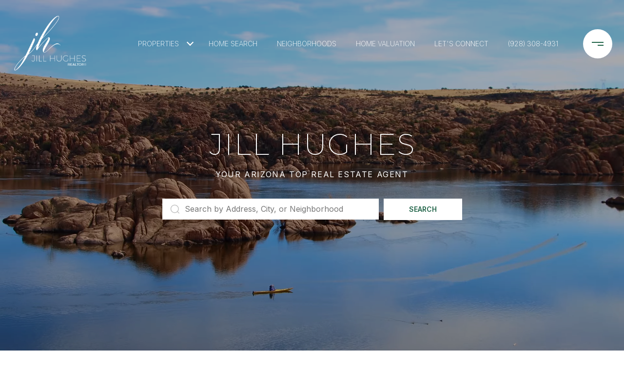

--- FILE ---
content_type: text/html
request_url: https://heartofprescotthomes.com/
body_size: 109404
content:
<!DOCTYPE html>
<html class="no-js" lang=en>
<head>
    <meta charset="utf-8">
    <meta http-equiv="x-ua-compatible" content="ie=edge">
    <meta name="viewport" content="width=device-width, initial-scale=1.0">
    <meta name="twitter:card" content="summary_large_image">
        <title>Prescott Real Estate Agent – Discover Luxury Homes with Jill Hughes</title>
        <meta property="og:title" content="Prescott Real Estate Agent – Discover Luxury Homes with Jill Hughes">
        <meta name="twitter:title" content="Prescott Real Estate Agent – Discover Luxury Homes with Jill Hughes">
        <meta name="description" content="Looking for a Prescott real estate agent? Explore luxury homes with Jill Hughes and experience exceptional service. Contact us today!">
        <meta property="og:description" content="Looking for a Prescott real estate agent? Explore luxury homes with Jill Hughes and experience exceptional service. Contact us today!">
        <meta name="twitter:description" content="Looking for a Prescott real estate agent? Explore luxury homes with Jill Hughes and experience exceptional service. Contact us today!">
        <meta property="og:image" content="https://media-production.lp-cdn.com/cdn-cgi/image/format&#x3D;auto,quality&#x3D;85,fit&#x3D;scale-down,width&#x3D;1920/https://media-production.lp-cdn.com/media/206122f6-9eaf-43bf-b65c-40ae2417de46">
        <meta name="twitter:image" content="https://media-production.lp-cdn.com/cdn-cgi/image/format&#x3D;auto,quality&#x3D;85,fit&#x3D;scale-down,width&#x3D;1920/https://media-production.lp-cdn.com/media/206122f6-9eaf-43bf-b65c-40ae2417de46">
        <meta property="og:url" content="https://heartofprescotthomes.com/">
        <link rel="canonical" href="https://heartofprescotthomes.com/">
    <script>(function(html){html.className = html.className.replace(/\bno-js\b/,'js')})(document.documentElement);</script>
    <link rel="preconnect" href="https://fonts.googleapis.com">
    <link rel="preconnect" href="https://fonts.gstatic.com" crossorigin>
    <link rel="stylesheet" href="https://fonts.googleapis.com/css?family=Montserrat:100,100i,200,200i,300,300i,400,400i,500,500i,600,600i,700,700i,800,800i,900,900i"><link rel="stylesheet" href="https://fonts.googleapis.com/css?family=Inter:100,200,300,400,500,600,700,800,900">
    <link rel="preload" href="https://cdnjs.cloudflare.com/ajax/libs/ion-rangeslider/2.3.1/css/ion.rangeSlider.min.css" as="style" onload="this.onload=null;this.rel='stylesheet'">
    <noscript><link rel="stylesheet" href="https://cdnjs.cloudflare.com/ajax/libs/ion-rangeslider/2.3.1/css/ion.rangeSlider.min.css"></noscript>
    <link rel="icon" type="image/x-icon" href="/favicon.ico">
    <link rel="icon" type="image/png" sizes="16x16" href="/favicon-16x16.png">
    <link rel="icon" type="image/png" sizes="32x32" href="/favicon-32x32.png">
    <link rel="icon" type="image/png" sizes="48x48" href="/favicon-48x48.png">
    <style id="global-css">:root{--global-primary-font-family:Montserrat,sans-serif;--global-primary-font-family-short:Montserrat;--global-secondary-font-family:Inter,sans-serif;--global-secondary-font-family-short:Inter;--global-body-padding:0px;--global-background-color:#fff;--global-body-font-size:16px;--global-h1-font-size:60px;--global-h2-font-size:50px;--global-h3-font-size:40px;--global-h4-font-size:28px;--global-h5-font-size:22px;--global-h6-font-size:20px;--global-section-padding:96px;}@media (max-width: 768px){:root{--global-section-padding:64px;}}body{padding:0px;background-color:#fff;font-family:Inter,sans-serif;font-size:16px;}@media (min-width: 768px){body{padding:0px 0px 0px 0px;}}h1,h2,h3,h4,h5,h6,button{font-family:Montserrat,sans-serif;}h1{font-size:60px;}h2{font-size:50px;}h3{font-size:40px;}h4{font-size:28px;}h5{font-size:22px;}h6{font-size:20px;}</style>
        <link rel="stylesheet" type="text/css" href="https://styles.luxurypresence.com/masterpiece/index.css" />
    <style id="website-css">:root{--primary:#206448;--secondary:#F7F7F7;--accent:#206448;--white-text:#FFF;--black-text:#333333;--black-background-color:#333333;--white-background-color:#fff;--black-border-color:#333333;--white-border-color:#fff;--case:uppercase;--trans:transparent;--light-gray:#ccc;}body>div.mobile-contact-wrapper .pop-up{height:100%;overflow:auto;}.testimonials-section .list-cell .title h6.body.lp-h6{font-size:16px;font-weight:400;line-height:27px;}.testimonials-section .list-cell .title h6.title.lp-h6{font-family:var(--global-primary-font-family);}@media only screen and (max-width: 768px){footer#global-footer a:not(.socials__item),footer#global-footer .link,footer#global-footer .footer-navigation__link{text-underline-offset:5px;}}#global-navbar li.navigation__item a{font-size:14px!important;}#global-navbar>div>div>div.header__right>ul>li:nth-child(6){display:list-item!important;visibility:visible;height:auto;}div#global-sidemenu.sidemenu .sidemenu__socials{padding-left:70px;margin:0;}@media only screen and (max-width:768px){div#global-sidemenu.sidemenu .sidemenu__socials{padding-left:0;padding-right:0;margin:0;}}div#global-sidemenu.sidemenu .sidemenu__toggle,div#global-sidemenu.sidemenu .sub-nav__link{text-transform:var(--case);}div#global-sidemenu.sidemenu .sidemenu__toggle:hover,div#global-sidemenu.sidemenu .sub-nav__link:hover{color:var(--accent);}div#global-sidemenu.sidemenu .navigation__item{border-color:rgba(0, 0, 0, 0.4);}div#global-sidemenu.sidemenu .navigation__link{text-transform:var(--case);}div#global-sidemenu.sidemenu .navigation__link:hover{color:var(--accent);}@media only screen and (max-width: 768px){div#global-sidemenu.sidemenu .lp-socials li{margin-right:4px;margin-left:4px;}div#global-sidemenu.sidemenu .lp-socials{-webkit-box-pack:center;-ms-flex-pack:center;-webkit-justify-content:center;justify-content:center;}div#global-sidemenu.sidemenu .sidemenu__socials{margin-left:0;}}.chart-binary__label{white-space:revert!important;}h1{text-transform:uppercase!important;font-weight:200!important;letter-spacing:2px!important;}.lp-h1{text-transform:uppercase!important;font-weight:200!important;letter-spacing:2px!important;}h2{text-transform:uppercase!important;font-weight:200!important;letter-spacing:2px!important;}.lp-h2{text-transform:uppercase!important;font-weight:200!important;letter-spacing:2px!important;}@media only screen and (max-width: 768px){.lp-h2{font-size:29px;}}h3{text-transform:uppercase!important;font-weight:200!important;}.lp-h3{text-transform:uppercase!important;font-weight:200!important;letter-spacing:2px!important;}div#global-sidemenu.sidemenu a,nav#global-navbar a{text-transform:uppercase;font-weight:200!important;}div#global-sidemenu.sidemenu button,nav#global-navbar button{text-transform:uppercase;font-weight:200!important;}nav#global-navbar .header.theme-light .header__hamburger circle{fill:var(--white-background-color);}nav#global-navbar .header.theme-light .header__hamburger svg rect{fill:var(--primary)!important;}nav#global-navbar .header.theme-light ul.navigation li.navigation__item{color:#fff;text-transform:uppercase;}nav#global-navbar .header.theme-light ul.navigation li.navigation__item .sub-nav__link{color:var(--black-text);background-color:var(--white-background-color);}nav#global-navbar .header.theme-light ul.navigation li.navigation__item .sub-nav__link:hover{color:var(--white-text);background-color:var(--accent);}nav#global-navbar .header.theme-light ul.navigation li.navigation__item .navigation__link:after{background:var(--white-background-color);}nav#global-navbar .header.theme-light .search__btn svg{color:var(--white-text);}nav#global-navbar .header.theme-light a.header__btn-contact{background:transparent;color:var(--white-text)!important;border-color:var(--white-border-color)!important;}nav#global-navbar .header.theme-light a.header__btn-contact:hover{background:var(--white-text)!important;color:var(--primary)!important;border-color:var(--white-border-color)!important;}nav#global-navbar .header .header__hamburger circle{fill:var(--primary);}nav#global-navbar .header .header__hamburger svg rect{fill:var(--white-text)!important;}nav#global-navbar .header ul.navigation li.navigation__item{color:var(--black-text);text-transform:uppercase;}nav#global-navbar .header ul.navigation li.navigation__item .sub-nav__link{color:var(--black-text);background-color:var(--white-background-color);}nav#global-navbar .header ul.navigation li.navigation__item .sub-nav__link:hover{color:var(--white-text);background-color:var(--primary);}nav#global-navbar .header ul.navigation li.navigation__item .navigation__link:after{background:var(--primary);}nav#global-navbar .header .search__btn svg{color:var(--primary);}nav#global-navbar.scroll .header{background-color:var(--primary);}nav#global-navbar.scroll .header .header__hamburger circle{fill:var(--white-background-color);}nav#global-navbar.scroll .header .header__hamburger svg rect{fill:var(--primary)!important;}nav#global-navbar.scroll .header ul.navigation li.navigation__item{color:var(--white-text);text-transform:uppercase;}nav#global-navbar.scroll .header ul.navigation li.navigation__item .sub-nav__link{color:var(--black-text);background-color:var(--white-background-color);}nav#global-navbar.scroll .header ul.navigation li.navigation__item .sub-nav__link:hover{color:var(--white-text);background-color:var(--accent);}nav#global-navbar.scroll .header ul.navigation li.navigation__item .navigation__link:after{background:var(--white-background-color);}nav#global-navbar.scroll .header .search__btn svg{color:var(--white-text);}nav#global-navbar.scroll .header a.header__btn-contact{background:transparent;color:var(--white-background-color)!important;border-color:var(--white-background-color)!important;}nav#global-navbar.scroll .header a.header__btn-contact:hover{background:var(--white-background-color)!important;color:var(--black-text)!important;border-color:var(--white-background-color)!important;}nav .sub-nav__item{width:230px;}nav#global-navbar.scroll .header.theme-light .logo__img.light{display:block;}nav#global-navbar.scroll .header.theme-light .logo__img.dark{display:none;}nav#global-navbar.scroll .header.theme-auto .logo__img.light{display:block;}nav#global-navbar.scroll .header.theme-auto .logo__img.dark{display:none;}@media only screen and (min-width:534px){nav#global-navbar .header__logo a.logo{width:240px;height:120px;max-width:240px;}nav#global-navbar .header__logo a.logo .logo__img{width:240px;height:120px;}}@media (max-width: 768px){nav .logo{width:220px!important;}}footer#global-footer div.site-footer__col-content.lp-a{opacity:1;}footer#global-footer div.site-footer__col-content.lp-a a{color:var(--white-text);}footer#global-footer div.site-footer__col-content.lp-a a:hover{color:var(--white-text)!important;}footer#global-footer .footer-navigation__link{text-transform:uppercase;color:var(--black-text);}footer#global-footer .site-footer__logo-bar .site-footer__logo-container img{max-width:268px;max-height:100px;}@media only screen and (max-width: 768px){footer#global-footer .site-footer__logo-bar .site-footer__logo-container img{max-height:70px;}}footer .site-footer__col-title{color:var(--white-text);}#global-footer .site-footer__disclaimer{opacity:1;color:var(--white-text);}#global-footer .site-footer__disclaimer:after{background-color:var(--white-text);opacity:1;}footer#global-footer a:not(.socials__item),footer#global-footer .link,footer#global-footer .footer-navigation__link{-webkit-text-decoration:none;text-decoration:none;position:relative!important;color:var(--white-text)!important;}footer#global-footer a:not(.socials__item):hover,footer#global-footer .link:hover,footer#global-footer .footer-navigation__link:hover{color:var(--white-text)!important;opacity:1!important;}footer#global-footer a:not(.socials__item):before,footer#global-footer .link:before,footer#global-footer .footer-navigation__link:before,footer#global-footer a:not(.socials__item):after,footer#global-footer .link:after,footer#global-footer .footer-navigation__link:after{-webkit-transition:0.4s;transition:0.4s;-webkit-text-decoration:none!important;text-decoration:none!important;line-height:1;content:"";height:1px;position:absolute!important;bottom:0;left:0;}footer#global-footer a:not(.socials__item):before,footer#global-footer .link:before,footer#global-footer .footer-navigation__link:before{width:100%!important;background-color:#CCC!important;opacity:1;}footer#global-footer a:not(.socials__item):after,footer#global-footer .link:after,footer#global-footer .footer-navigation__link:after{width:0%!important;background-color:var(--white-text)!important;}footer#global-footer a:not(.socials__item):hover:after,footer#global-footer .link:hover:after,footer#global-footer .footer-navigation__link:hover:after{width:100%!important;}@media only screen and (max-width: 1280px){footer#global-footer a:not(.socials__item),footer#global-footer .link,footer#global-footer .footer-navigation__link{overflow-wrap:anywhere;-webkit-text-decoration:underline!important;text-decoration:underline!important;white-space:normal!important;}footer#global-footer a:not(.socials__item):before,footer#global-footer .link:before,footer#global-footer .footer-navigation__link:before{background-color:transparent;width:0%!important;}footer#global-footer a:not(.socials__item):after,footer#global-footer .link:after,footer#global-footer .footer-navigation__link:after{background-color:transparent;}footer#global-footer a:not(.socials__item):hover:after,footer#global-footer .link:hover:after,footer#global-footer .footer-navigation__link:hover:after{width:0%!important;}}footer#global-footer div.site-footer__copy div:nth-child(2) a,footer#global-footer .footer-navigation__link{padding-bottom:5px!important;}@media only screen and (min-width: 1200px){#modal-global-contact-us div.contact-form__container{width:100%;}#modal-global-contact-us div.contact-form__close.close{color:var(--black-text);opacity:1;}}@media only screen and (max-width: 1024px){#modal-global-contact-us div.contact-form__container{width:100%;}#modal-global-contact-us div.contact-form__close.close{color:var(--white-text);opacity:1;}.modals>.modal .close,body>.modal .close{top:4vh;}#modal-global-contact-us .close img,#modal-global-contact-us .close .lp-close-icon{margin-top:0px;}}#modal-global-contact-us .pre-title:after{background-color:var(--black-text);}#modal-global-contact-us div.input-container input.lp-input,#modal-global-contact-us div.input-container textarea{color:#fff;border-color:#fff;}#modal-global-contact-us div.input-container input.lp-input:-webkit-autofill,#modal-global-contact-us div.input-container textarea:-webkit-autofill{-webkit-text-fill-color:#fff;}#modal-global-contact-us div.input-container input.lp-input:-webkit-autofill:focus,#modal-global-contact-us div.input-container textarea:-webkit-autofill:focus{color:#fff;}#modal-global-contact-us div.input-container span.input-icon{-webkit-filter:invert(0);filter:invert(0);}#modal-global-contact-us .company .lp-a a{position:relative!important;color:var(--black-text)!important;-webkit-transition:0.4s;transition:0.4s;opacity:1!important;}#modal-global-contact-us .company .lp-a a:hover{color:var(--black-text)!important;}#modal-global-contact-us .company .lp-a a:before,#modal-global-contact-us .company .lp-a a:after{-webkit-transition:0.4s;transition:0.4s;-webkit-text-decoration:none!important;text-decoration:none!important;line-height:1;content:"" "";height:1px;position:absolute!important;bottom:0;left:0;}#modal-global-contact-us .company .lp-a a:before{width:100%!important;background-color:#999!important;}#modal-global-contact-us .company .lp-a a:after{width:0%!important;background-color:var(--accent)!important;}#modal-global-contact-us .company .lp-a a:hover:after{width:100%!important;}@media only screen and (max-width: 384px){div#modal-global-contact-us .socials li{padding:2px;}}@media only screen and (max-width: 311px){div#modal-global-contact-us .socials li{padding:10px;}}@media only screen and (max-width: 411px){footer#global-footer .lp-socials li{margin-right:5px;}}@media only screen and (max-width: 362px){footer#global-footer .lp-socials li{margin-right:20px;}}.lp-btn{white-space:inherit!important;}@media (max-width: 400px){h2{font-size:28px!important;}h1{font-size:32px!important;}}body>div.mobile-contact-wrapper .connect-btn{background-color:var(--primary);color:var(--white-text);border-color:var(--primary);}body>div.mobile-contact-wrapper .search-btn{background-color:var(--black-background-color)!important;color:var(--white-text)!important;}body>div.mobile-contact-wrapper .contact-form__item .lp-input{color:var(--black-text);opacity:1;border-color:var(--black-border-color);}body>div.mobile-contact-wrapper h3{color:var(--primary);}body>div.mobile-contact-wrapper .lp-tcr-content{color:var(--black-text);}body>div.mobile-contact-wrapper .pop-up .close-btn:before{-webkit-filter:invert(0);filter:invert(0);}@media only screen and (max-width:768px){body>div.mobile-contact-wrapper .pop-up .lp-container{padding-top:96px;}}div.mobile-contact-wrapper .lp-btn--dark.submit{background-color:var(--primary);border-color:var(--primary);color:var(--white-text);}div.mobile-contact-wrapper .lp-btn--dark.submit:hover{background-color:transparent;border-color:var(--primary);color:var(--primary);}body>div.mobile-contact-wrapper .contact-form__item .lp-input{text-transform:uppercase;}.custom-select-toggle.lp-input--light:after{border-color:var(--black-text);}</style>
    <style id="wow-hide-elements">.wow{visibility:hidden!important}</style>
        <style id="page-css">
            #section-f1df5f6a-3fd2-4181-89f5-c6949f816893{color:#ffffff;--fontColor:#ffffff;--fontColor_H:0;--fontColor_S:0%;--fontColor_L:100%;--fontColor_A:1;--fontColor_darkenDir:-1;--bgColor:#000000;--bgColor_H:0;--bgColor_S:0%;--bgColor_L:0%;--bgColor_A:1;--bgColor_darkenDir:1;}@media (max-width: 568px){#section-f1df5f6a-3fd2-4181-89f5-c6949f816893 .search-input{font-size:12px!important;}#section-f1df5f6a-3fd2-4181-89f5-c6949f816893 .results-link{font-size:12px!important;}}#section-f1df5f6a-3fd2-4181-89f5-c6949f816893{overflow:visible;z-index:1;}#section-f1df5f6a-3fd2-4181-89f5-c6949f816893>.video-wrapper-extended>.full-screen-video-component>.video-wrapper::before{content:'';position:absolute;width:100%;height:100%;top:0;left:0;background-color:#000;z-index:-1000;}#section-f1df5f6a-3fd2-4181-89f5-c6949f816893>.video-wrapper-extended>.full-screen-video-component>.video-wrapper iframe,#section-f1df5f6a-3fd2-4181-89f5-c6949f816893>.video-wrapper-extended>.full-screen-video-component>.video-wrapper video{pointer-events:none;-webkit-transition:opacity 2s cubic-bezier(0.835, 0, 0.19, 1);transition:opacity 2s cubic-bezier(0.835, 0, 0.19, 1);opacity:0;max-width:none;}#section-f1df5f6a-3fd2-4181-89f5-c6949f816893>.video-wrapper-extended>.full-screen-video-component>.video-wrapper.playing iframe,#section-f1df5f6a-3fd2-4181-89f5-c6949f816893>.video-wrapper-extended>.full-screen-video-component>.video-wrapper.playing video{opacity:1;}#section-f1df5f6a-3fd2-4181-89f5-c6949f816893>.video-wrapper-extended>.full-screen-video-component>.video-wrapper iframe{position:absolute;top:50%;left:50%;width:100%;height:100%;-webkit-transform:translate(-50%, -50%);-moz-transform:translate(-50%, -50%);-ms-transform:translate(-50%, -50%);transform:translate(-50%, -50%);pointer-events:none;}@media (min-aspect-ratio: 16/9){#section-f1df5f6a-3fd2-4181-89f5-c6949f816893>.video-wrapper-extended>.full-screen-video-component>.video-wrapper iframe{height:56.25vw;}}@media (max-aspect-ratio: 16/9){#section-f1df5f6a-3fd2-4181-89f5-c6949f816893>.video-wrapper-extended>.full-screen-video-component>.video-wrapper iframe{width:177.78vh;}}#section-f1df5f6a-3fd2-4181-89f5-c6949f816893 .video-wrapper{position:absolute;top:0;left:0;height:100%;width:100%;}#section-f1df5f6a-3fd2-4181-89f5-c6949f816893 .full-screen-video-component{position:relative;height:100%;overflow:hidden;}#section-f1df5f6a-3fd2-4181-89f5-c6949f816893 .opening-with-search{position:relative;--top-padding:170px;--bottom-padding:30px;display:-webkit-box;display:-webkit-flex;display:-ms-flexbox;display:flex;width:100%;-webkit-flex-direction:column;-ms-flex-direction:column;flex-direction:column;min-height:770px;padding-top:var(--top-padding);padding-bottom:var(--bottom-padding);}#section-f1df5f6a-3fd2-4181-89f5-c6949f816893 .opening-with-search.height-class-Full{min-height:100vh;}#section-f1df5f6a-3fd2-4181-89f5-c6949f816893 .opening-with-search.height-class-600px{min-height:600px;}#section-f1df5f6a-3fd2-4181-89f5-c6949f816893 .opening-with-search .bottom-spacer{position:relative;z-index:0;-webkit-flex:1 0 0%;-ms-flex:1 0 0%;flex:1 0 0%;max-height:calc(var(--top-padding) - var(--bottom-padding));}#section-f1df5f6a-3fd2-4181-89f5-c6949f816893 .opening-with-search .center-block{-webkit-flex:1 0 auto;-ms-flex:1 0 auto;flex:1 0 auto;display:-webkit-box;display:-webkit-flex;display:-ms-flexbox;display:flex;-webkit-align-items:center;-webkit-box-align:center;-ms-flex-align:center;align-items:center;-webkit-box-pack:center;-ms-flex-pack:center;-webkit-justify-content:center;justify-content:center;-webkit-flex-direction:column;-ms-flex-direction:column;flex-direction:column;text-align:center;position:relative;z-index:1;}#section-f1df5f6a-3fd2-4181-89f5-c6949f816893 .opening-with-search .opening-description{letter-spacing:.1em;margin-bottom:15px;}@media (max-width: 768px){#section-f1df5f6a-3fd2-4181-89f5-c6949f816893 .opening-with-search .opening-description a{white-space:pre-line;}}#section-f1df5f6a-3fd2-4181-89f5-c6949f816893 .opening-with-search .opening-title{margin-bottom:15px;}#section-f1df5f6a-3fd2-4181-89f5-c6949f816893 .opening-with-search .opening-button{margin:0 15px;}#section-f1df5f6a-3fd2-4181-89f5-c6949f816893 .opening-with-search .lp-title-group{max-width:100%;}#section-f1df5f6a-3fd2-4181-89f5-c6949f816893 .opening-with-search .search-form{margin-top:30px;display:-webkit-box;display:-webkit-flex;display:-ms-flexbox;display:flex;width:100%;-webkit-box-pack:center;-ms-flex-pack:center;-webkit-justify-content:center;justify-content:center;-webkit-align-items:stretch;-webkit-box-align:stretch;-ms-flex-align:stretch;align-items:stretch;}#section-f1df5f6a-3fd2-4181-89f5-c6949f816893 .opening-with-search .search-form.with-filters{padding-top:32px;}#section-f1df5f6a-3fd2-4181-89f5-c6949f816893 .opening-with-search .search-button{margin:5px;border-radius:0;outline:none;background-color:#000;color:#fff;height:44px;display:-webkit-box;display:-webkit-flex;display:-ms-flexbox;display:flex;padding-left:50px;padding-right:50px;-webkit-align-items:center;-webkit-box-align:center;-ms-flex-align:center;align-items:center;-webkit-box-pack:center;-ms-flex-pack:center;-webkit-justify-content:center;justify-content:center;cursor:pointer;-webkit-transition:all .3s ease;transition:all .3s ease;}#section-f1df5f6a-3fd2-4181-89f5-c6949f816893 .opening-with-search .search-button:hover{background-color:#fff;color:#000;}#section-f1df5f6a-3fd2-4181-89f5-c6949f816893 .opening-with-search .search-lease-tabs{position:absolute;left:0;bottom:100%;display:-webkit-box;display:-webkit-flex;display:-ms-flexbox;display:flex;}#section-f1df5f6a-3fd2-4181-89f5-c6949f816893 .opening-with-search .search-lease-tab{padding:4px 20px;background-color:#000;color:#fff;cursor:pointer;}#section-f1df5f6a-3fd2-4181-89f5-c6949f816893 .opening-with-search .search-lease-tab.active{background-color:#fff;color:#000;}#section-f1df5f6a-3fd2-4181-89f5-c6949f816893 .opening-with-search .search-wrapper{margin:5px;letter-spacing:normal;width:100%;max-width:444px;position:relative;}#section-f1df5f6a-3fd2-4181-89f5-c6949f816893 .opening-with-search .search-input-container{width:100%;border:none;height:43px;display:-webkit-box;display:-webkit-flex;display:-ms-flexbox;display:flex;padding:0 16px;-webkit-align-items:center;-webkit-box-align:center;-ms-flex-align:center;align-items:center;background-color:#fff;}#section-f1df5f6a-3fd2-4181-89f5-c6949f816893 .opening-with-search .search-input-container .search-icon{color:#c0c0c0;margin-right:10px;-webkit-flex:0 0 auto;-ms-flex:0 0 auto;flex:0 0 auto;font-size:20px;line-height:0;}#section-f1df5f6a-3fd2-4181-89f5-c6949f816893 .opening-with-search .search-input-container .search-input{color:#000;-webkit-flex:1 0 auto;-ms-flex:1 0 auto;flex:1 0 auto;width:50px;border:none;border-radius:0;outline:none;background:transparent;font-size:16px;padding:0;}#section-f1df5f6a-3fd2-4181-89f5-c6949f816893 .opening-with-search .search-results{line-height:normal;text-align:left;background-color:rgba(0, 0, 0, 0.8);position:absolute;width:100%;left:0;top:100%;border:none;overflow:hidden;-webkit-transition:height 0.3s ease;transition:height 0.3s ease;height:0;}#section-f1df5f6a-3fd2-4181-89f5-c6949f816893 .opening-with-search .results-container,#section-f1df5f6a-3fd2-4181-89f5-c6949f816893 .opening-with-search .predefined-links{padding:10px 0;}#section-f1df5f6a-3fd2-4181-89f5-c6949f816893 .opening-with-search .results-container a,#section-f1df5f6a-3fd2-4181-89f5-c6949f816893 .opening-with-search .predefined-links a{color:#b6b6b6;-webkit-transition:color 0.3s ease;transition:color 0.3s ease;}#section-f1df5f6a-3fd2-4181-89f5-c6949f816893 .opening-with-search .results-container a:hover,#section-f1df5f6a-3fd2-4181-89f5-c6949f816893 .opening-with-search .predefined-links a:hover{color:#fff;}#section-f1df5f6a-3fd2-4181-89f5-c6949f816893 .opening-with-search .predefined-links{max-height:400px;overflow:auto;}#section-f1df5f6a-3fd2-4181-89f5-c6949f816893 .opening-with-search .results-block{margin:15px 0;}#section-f1df5f6a-3fd2-4181-89f5-c6949f816893 .opening-with-search .results-block-title{margin:0;padding:0 48px;}#section-f1df5f6a-3fd2-4181-89f5-c6949f816893 .opening-with-search .results-block-title .results-title-label{margin:0 20px 10px 0;}#section-f1df5f6a-3fd2-4181-89f5-c6949f816893 .opening-with-search .results-block-title .search-near-container{margin-bottom:15px;}#section-f1df5f6a-3fd2-4181-89f5-c6949f816893 .opening-with-search .results-block:nth-child(n + 2) .search-near-container{display:none;}#section-f1df5f6a-3fd2-4181-89f5-c6949f816893 .opening-with-search .results-link{display:block;padding:4px 48px;width:100%;overflow:hidden;text-overflow:ellipsis;white-space:nowrap;}#section-f1df5f6a-3fd2-4181-89f5-c6949f816893 .opening-with-search .results-link.selected-link{color:#fff;background-color:rgba(255, 255, 255, 0.2);}#section-f1df5f6a-3fd2-4181-89f5-c6949f816893 .opening-with-search .search-in-progress{padding:30px 0;display:-webkit-box;display:-webkit-flex;display:-ms-flexbox;display:flex;-webkit-box-pack:center;-ms-flex-pack:center;-webkit-justify-content:center;justify-content:center;-webkit-align-items:center;-webkit-box-align:center;-ms-flex-align:center;align-items:center;font-size:30px;opacity:0.5;}#section-f1df5f6a-3fd2-4181-89f5-c6949f816893 .opening-with-search .not-visible{display:none!important;}#section-f1df5f6a-3fd2-4181-89f5-c6949f816893 .opening-with-search .nothing-found{width:100%;padding:20px;}@media (max-width: 560px){#section-f1df5f6a-3fd2-4181-89f5-c6949f816893 .opening-with-search .search-form{-webkit-box-flex-wrap:wrap;-webkit-flex-wrap:wrap;-ms-flex-wrap:wrap;flex-wrap:wrap;}#section-f1df5f6a-3fd2-4181-89f5-c6949f816893 .opening-with-search .search-button{width:100%;max-width:444px;}}#section-f1df5f6a-3fd2-4181-89f5-c6949f816893 .opening-with-search .search-near{cursor:pointer;}#section-f1df5f6a-3fd2-4181-89f5-c6949f816893 .loc-msg-backdrop{position:fixed;top:0;right:0;bottom:0;left:0;-webkit-transition:background-color 0.3s ease;transition:background-color 0.3s ease;background-color:transparent;}#section-f1df5f6a-3fd2-4181-89f5-c6949f816893 .loc-msg-wrap{width:100%;height:100%;display:-webkit-box;display:-webkit-flex;display:-ms-flexbox;display:flex;-webkit-align-items:center;-webkit-box-align:center;-ms-flex-align:center;align-items:center;-webkit-box-pack:center;-ms-flex-pack:center;-webkit-justify-content:center;justify-content:center;padding:20px;-webkit-flex-direction:column;-ms-flex-direction:column;flex-direction:column;-webkit-clip-path:polygon(50% 50%, 50% 50%, 50% 50%, 50% 50%);clip-path:polygon(50% 50%, 50% 50%, 50% 50%, 50% 50%);-webkit-transition:clip-path 0.4s ease;transition:clip-path 0.4s ease;}#section-f1df5f6a-3fd2-4181-89f5-c6949f816893 .loc-msg-modal{border-radius:20px;padding:10px 20px 20px;max-width:400px;min-width:100px;background-color:rgba(0,0,0,0.9);color:#fff;display:-webkit-box;display:-webkit-flex;display:-ms-flexbox;display:flex;-webkit-flex-direction:column;-ms-flex-direction:column;flex-direction:column;position:relative;-webkit-flex:0 1 auto;-ms-flex:0 1 auto;flex:0 1 auto;max-height:100%;}#section-f1df5f6a-3fd2-4181-89f5-c6949f816893 .loc-msg-close{position:absolute;width:40px;height:40px;top:10px;right:10px;cursor:pointer;-webkit-transition:all 0.3s ease;transition:all 0.3s ease;}#section-f1df5f6a-3fd2-4181-89f5-c6949f816893 .loc-msg-close:before{content:'';width:20px;height:2px;background-color:#fff;position:absolute;left:10px;top:19px;-webkit-transform:rotate(45deg);-moz-transform:rotate(45deg);-ms-transform:rotate(45deg);transform:rotate(45deg);}#section-f1df5f6a-3fd2-4181-89f5-c6949f816893 .loc-msg-close:after{content:'';width:20px;height:2px;background-color:#fff;position:absolute;left:10px;top:19px;-webkit-transform:rotate(-45deg);-moz-transform:rotate(-45deg);-ms-transform:rotate(-45deg);transform:rotate(-45deg);}#section-f1df5f6a-3fd2-4181-89f5-c6949f816893 .loc-msg-close:hover{-webkit-transform:scale(1.2);-moz-transform:scale(1.2);-ms-transform:scale(1.2);transform:scale(1.2);}#section-f1df5f6a-3fd2-4181-89f5-c6949f816893 .search-near-hidden .search-near-container{display:none;}#section-f1df5f6a-3fd2-4181-89f5-c6949f816893 .loc-msg-title{-webkit-flex:0 0 auto;-ms-flex:0 0 auto;flex:0 0 auto;margin-bottom:20px;}#section-f1df5f6a-3fd2-4181-89f5-c6949f816893 .loc-msg-container{-webkit-flex:0 1 auto;-ms-flex:0 1 auto;flex:0 1 auto;overflow:auto;}#section-f1df5f6a-3fd2-4181-89f5-c6949f816893 .loc-msg-container p{margin:0;}#section-f1df5f6a-3fd2-4181-89f5-c6949f816893 .loc-msg-container p+p{margin-top:1em;}#section-f1df5f6a-3fd2-4181-89f5-c6949f816893.visible-loc-msg{z-index:1000;}#section-f1df5f6a-3fd2-4181-89f5-c6949f816893.visible-loc-msg .loc-msg-backdrop{background-color:rgba(255,255,255,0.4);}#section-f1df5f6a-3fd2-4181-89f5-c6949f816893.visible-loc-msg .loc-msg-wrap{-webkit-clip-path:polygon(0 0, 0 100%, 100% 100%, 100% 0%);clip-path:polygon(0 0, 0 100%, 100% 100%, 100% 0%);}#section-f1df5f6a-3fd2-4181-89f5-c6949f816893 .opening__carousel .title-item{display:none;}#section-f1df5f6a-3fd2-4181-89f5-c6949f816893 .opening__carousel.visible .title-item{display:block;}#section-f1df5f6a-3fd2-4181-89f5-c6949f816893 >*:last-child{position:relative;}#section-f1df5f6a-3fd2-4181-89f5-c6949f816893 .overlay-component{position:absolute;top:0;bottom:0;left:0;right:0;background-color:var(--overlay-color, var(--section-overlay, rgba(0, 0, 0, 0.3)));transition-property:opacity;transition-timing-function:linear;}#section-f1df5f6a-3fd2-4181-89f5-c6949f816893 .video-wrapper{position:absolute;top:0;left:0;height:100%;width:100%;}@media screen and (max-width: 900px){#section-f1df5f6a-3fd2-4181-89f5-c6949f816893 .video-wrapper.hidable{display:none;}}#section-f1df5f6a-3fd2-4181-89f5-c6949f816893 .full-screen-video-component{position:relative;height:100%;overflow:hidden;}#section-f1df5f6a-3fd2-4181-89f5-c6949f816893 video{position:absolute;z-index:-1000;width:100%;object-fit:cover;}@media all and (-ms-high-contrast: none),(-ms-high-contrast: active){#section-f1df5f6a-3fd2-4181-89f5-c6949f816893 video{overflow:hidden;top:50%;left:50%;-webkit-transform:translateX(-50%) translateY(-50%);-moz-transform:translateX(-50%) translateY(-50%);-ms-transform:translateX(-50%) translateY(-50%);transform:translateX(-50%) translateY(-50%);min-width:100%;min-height:100%;width:auto;height:auto!important;}}#section-f1df5f6a-3fd2-4181-89f5-c6949f816893 .poster{display:none;position:absolute;top:0;left:0;bottom:0;right:0;z-index:-1000;background:center center/cover;}@media screen and (max-width: 900px){#section-f1df5f6a-3fd2-4181-89f5-c6949f816893 .poster{display:block;}}#section-23d90800-4882-477c-bdba-3cbfcffb7098{color:#333333;--fontColor:#333333;--fontColor_H:0;--fontColor_S:0%;--fontColor_L:20%;--fontColor_A:1;--fontColor_darkenDir:1;--bgColor:#FFFFFF;--bgColor_H:0;--bgColor_S:0%;--bgColor_L:100%;--bgColor_A:1;--bgColor_darkenDir:-1;background-color:#FFFFFF;}@media (min-width: 1200px){#section-23d90800-4882-477c-bdba-3cbfcffb7098 div.gallery-component__header{margin-bottom:40px;}}#section-23d90800-4882-477c-bdba-3cbfcffb7098 div.gallery-component__col .gallery-card__title{text-align:center;font-size:30px;text-transform:uppercase;margin-top:auto;margin-bottom:auto;padding-bottom:20px;}#section-23d90800-4882-477c-bdba-3cbfcffb7098 div.gallery-component__col .gallery-card__title::after{content:"";position:absolute;left:0;right:0;bottom:0;border-bottom:0px solid transparent;opacity:0.8;width:50px;height:0px;background-color:transparent;margin:auto;}#section-23d90800-4882-477c-bdba-3cbfcffb7098 div.row.gallery-component__row.cols-3 .gallery-component__col{padding-right:15px;padding-left:15px;}#section-23d90800-4882-477c-bdba-3cbfcffb7098 div.gallery-component__col .gallery-card{position:relative;width:100%;padding-right:20px;padding-left:20px;height:410px;}#section-23d90800-4882-477c-bdba-3cbfcffb7098 div.gallery-component__col .gallery-card::before{background-image:linear-gradient(to bottom, rgba(0, 0, 0, 0), rgb(0, 0, 0, 0.95))!important;}@media only screen and (max-width: 768px){#section-23d90800-4882-477c-bdba-3cbfcffb7098 div.gallery-component__col .gallery-card{position:relative;width:100%;padding-right:0px;padding-left:0px;height:310px;}#section-23d90800-4882-477c-bdba-3cbfcffb7098 div.row.gallery-component__row.cols-3 .gallery-component__col{max-width:100%;-webkit-flex-basis:100%;-ms-flex-preferred-size:100%;flex-basis:100%;padding-right:10px;padding-left:10px;}}#section-23d90800-4882-477c-bdba-3cbfcffb7098 div.gallery-component{padding-top:96px;padding-bottom:46px;}@media (max-width: 768px){#section-23d90800-4882-477c-bdba-3cbfcffb7098 div.gallery-component{padding-bottom:55px;padding-top:64px;}}#section-23d90800-4882-477c-bdba-3cbfcffb7098 div.gallery-component__header{max-width:1300px;}@media only screen and (min-width: 1200px){#section-23d90800-4882-477c-bdba-3cbfcffb7098 div.gallery-component__row{margin-left:-14px!important;margin-right:-14px!important;}}@media only screen and (max-width: 1024px){#section-23d90800-4882-477c-bdba-3cbfcffb7098 .gallery-component__row .gallery-component__col .gallery-card__preview img{object-position:center 25%;}}#section-23d90800-4882-477c-bdba-3cbfcffb7098 .gallery-component{padding-top:30px;padding-bottom:10px;}@media (min-width: 769px){#section-23d90800-4882-477c-bdba-3cbfcffb7098 .gallery-component{padding:80px 0 60px;}}@media (min-width: 1200px){#section-23d90800-4882-477c-bdba-3cbfcffb7098 .gallery-component{padding:80px 0 30px;}}@media (max-width: 767px){#section-23d90800-4882-477c-bdba-3cbfcffb7098 .gallery-component__container{padding-left:20px;padding-right:20px;}}#section-23d90800-4882-477c-bdba-3cbfcffb7098 .gallery-component__header{margin-bottom:30px;max-width:640px;margin-left:auto;margin-right:auto;text-align:center;}@media (min-width: 768px){#section-23d90800-4882-477c-bdba-3cbfcffb7098 .gallery-component__header{margin-bottom:50px;}}@media (min-width: 1200px){#section-23d90800-4882-477c-bdba-3cbfcffb7098 .gallery-component__header{margin-bottom:70px;}}#section-23d90800-4882-477c-bdba-3cbfcffb7098 .gallery-component__header img{max-width:260px;height:auto;}#section-23d90800-4882-477c-bdba-3cbfcffb7098 .gallery-component__header img:not(:only-child){margin-bottom:30px;}@media (min-width: 768px){#section-23d90800-4882-477c-bdba-3cbfcffb7098 .gallery-component__header img:not(:only-child){margin-bottom:50px;}}#section-23d90800-4882-477c-bdba-3cbfcffb7098 .gallery-component__heading{margin-bottom:20px;}#section-23d90800-4882-477c-bdba-3cbfcffb7098 .gallery-component__lead{margin-bottom:0;font-size:20px;line-height:1.4;}#section-23d90800-4882-477c-bdba-3cbfcffb7098 .gallery-component__row{margin-left:-7px;margin-right:-7px;display:-webkit-box;display:-webkit-flex;display:-ms-flexbox;display:flex;-webkit-box-flex-wrap:wrap;-webkit-flex-wrap:wrap;-ms-flex-wrap:wrap;flex-wrap:wrap;}#section-23d90800-4882-477c-bdba-3cbfcffb7098 .gallery-component__col{width:100%;margin-bottom:20px;padding:0 7px;}@media (min-width: 768px){#section-23d90800-4882-477c-bdba-3cbfcffb7098 .gallery-component__col{max-width:33.333333%;-webkit-flex-basis:33.333333%;-ms-flex-preferred-size:33.333333%;flex-basis:33.333333%;}}@media (min-width: 1200px){#section-23d90800-4882-477c-bdba-3cbfcffb7098 .gallery-component__col{max-width:25%;-webkit-flex-basis:25%;-ms-flex-preferred-size:25%;flex-basis:25%;margin-bottom:50px;}}#section-23d90800-4882-477c-bdba-3cbfcffb7098 .gallery-component__col:first-child{margin-left:auto;}#section-23d90800-4882-477c-bdba-3cbfcffb7098 .gallery-component__col:last-child{margin-right:auto;}@media (min-width: 992px){#section-23d90800-4882-477c-bdba-3cbfcffb7098 .gallery-component .cols-2 .gallery-component__col{max-width:50%;-webkit-flex-basis:50%;-ms-flex-preferred-size:50%;flex-basis:50%;}}@media (min-width: 1200px){#section-23d90800-4882-477c-bdba-3cbfcffb7098 .gallery-component .cols-3 .gallery-component__col{max-width:33.333333%;-webkit-flex-basis:33.333333%;-ms-flex-preferred-size:33.333333%;flex-basis:33.333333%;}}@media (min-width: 992px){#section-23d90800-4882-477c-bdba-3cbfcffb7098 .gallery-component .cols-4 .gallery-component__col{max-width:25%;-webkit-flex-basis:25%;-ms-flex-preferred-size:25%;flex-basis:25%;}}#section-23d90800-4882-477c-bdba-3cbfcffb7098 .gallery-card{position:relative;-webkit-box-flex:1;-webkit-flex-grow:1;-ms-flex-positive:1;flex-grow:1;display:-webkit-box;display:-webkit-flex;display:-ms-flexbox;display:flex;-webkit-align-items:flex-end;-webkit-box-align:flex-end;-ms-flex-align:flex-end;align-items:flex-end;padding:20px 15px;-webkit-text-decoration:none;text-decoration:none;overflow:hidden;cursor:pointer;}#section-23d90800-4882-477c-bdba-3cbfcffb7098 .gallery-card:after{content:"";width:0;padding-top:121.5%;}#section-23d90800-4882-477c-bdba-3cbfcffb7098 .gallery-card:before{content:"";position:absolute;left:0;bottom:0;width:100%;height:100%;background-color:transparent;background-image:linear-gradient(to bottom, rgba(0, 0, 0, 0) 76.6%, #000000);opacity:0.6;-webkit-transform:translate3d(0, 0, 0);-moz-transform:translate3d(0, 0, 0);-ms-transform:translate3d(0, 0, 0);transform:translate3d(0, 0, 0);-webkit-transition:background-color .3s;transition:background-color .3s;z-index:1;}#section-23d90800-4882-477c-bdba-3cbfcffb7098 .gallery-card:focus{outline:none;}@media (hover: hover) and (pointer: fine){#section-23d90800-4882-477c-bdba-3cbfcffb7098 .gallery-card:hover:before{background-color:#000;}#section-23d90800-4882-477c-bdba-3cbfcffb7098 .gallery-card:hover .gallery-card__title{-webkit-transform:translateY(-51px);-moz-transform:translateY(-51px);-ms-transform:translateY(-51px);transform:translateY(-51px);}#section-23d90800-4882-477c-bdba-3cbfcffb7098 .gallery-card:hover .gallery-card__title:after{opacity:.3;-webkit-transform:translateY(20px);-moz-transform:translateY(20px);-ms-transform:translateY(20px);transform:translateY(20px);}#section-23d90800-4882-477c-bdba-3cbfcffb7098 .gallery-card:hover .gallery-card__preview img{-webkit-transform:scale(1.05);-moz-transform:scale(1.05);-ms-transform:scale(1.05);transform:scale(1.05);}}#section-23d90800-4882-477c-bdba-3cbfcffb7098 .gallery-card__title{position:relative;width:100%;margin-bottom:0;color:#fff;letter-spacing:0;text-shadow:none;z-index:1;-webkit-transform:translate3d(0,0,0);-moz-transform:translate3d(0,0,0);-ms-transform:translate3d(0,0,0);transform:translate3d(0,0,0);-webkit-transition:all .3s;transition:all .3s;text-transform:none;}#section-23d90800-4882-477c-bdba-3cbfcffb7098 .gallery-card__title:after{content:"";position:absolute;left:0;bottom:0;width:100%;border-bottom:1px solid currentColor;opacity:0;-webkit-transition:all .3s;transition:all .3s;}#section-23d90800-4882-477c-bdba-3cbfcffb7098 .gallery-card__preview{position:absolute;left:0;top:0;width:100%;height:100%;overflow:hidden;}#section-23d90800-4882-477c-bdba-3cbfcffb7098 .gallery-card__preview>img{width:100%;height:100%;object-fit:cover;-webkit-transform:translate3d(0, 0, 0);-moz-transform:translate3d(0, 0, 0);-ms-transform:translate3d(0, 0, 0);transform:translate3d(0, 0, 0);-webkit-transition:-webkit-transform .75s ease-out;transition:transform .75s ease-out;}#section-23d90800-4882-477c-bdba-3cbfcffb7098 h2{color:#206448;}#section-23d90800-4882-477c-bdba-3cbfcffb7098 h3{color:#FFFFFF;}#section-23d90800-4882-477c-bdba-3cbfcffb7098 p{color:#333333;}#section-3bd4b29c-5299-40cf-a653-49bbfb36897a{color:#333333;--fontColor:#333333;--fontColor_H:0;--fontColor_S:0%;--fontColor_L:20%;--fontColor_A:1;--fontColor_darkenDir:1;--bgColor:#F7F7F7;--bgColor_H:0;--bgColor_S:0%;--bgColor_L:97%;--bgColor_A:1;--bgColor_darkenDir:-1;background-color:#F7F7F7;}#section-3bd4b29c-5299-40cf-a653-49bbfb36897a div.agent-details div.content-footer{border-top:1px solid var(--accent);border-bottom:1px solid var(--accent);}@media (max-width: 767px){#section-3bd4b29c-5299-40cf-a653-49bbfb36897a div.agent-details div.socials{padding-top:25px;padding-bottom:25px;}#section-3bd4b29c-5299-40cf-a653-49bbfb36897a div.agent-details div.cta{padding-top:25px;}}#section-3bd4b29c-5299-40cf-a653-49bbfb36897a .lp-link{position:relative!important;color:var(--black-text)!important;-webkit-transition:0.4s;transition:0.4s;opacity:1!important;}#section-3bd4b29c-5299-40cf-a653-49bbfb36897a .lp-link:hover{color:var(--black-text)!important;}#section-3bd4b29c-5299-40cf-a653-49bbfb36897a .lp-link:before,#section-3bd4b29c-5299-40cf-a653-49bbfb36897a .lp-link:after{-webkit-transition:0.4s;transition:0.4s;-webkit-text-decoration:none!important;text-decoration:none!important;line-height:1;content:"" "";height:1px;position:absolute!important;bottom:0;left:0;}#section-3bd4b29c-5299-40cf-a653-49bbfb36897a .lp-link:before{width:100%!important;background-color:#ccc!important;}#section-3bd4b29c-5299-40cf-a653-49bbfb36897a .lp-link:after{width:0%!important;background-color:var(--accent)!important;}#section-3bd4b29c-5299-40cf-a653-49bbfb36897a .lp-link:hover:after{width:100%!important;}@media (max-width: 1023px){#section-3bd4b29c-5299-40cf-a653-49bbfb36897a .col-1-2{-webkit-flex:0 0 100%;-ms-flex:0 0 100%;flex:0 0 100%;max-width:100%;}}#section-3bd4b29c-5299-40cf-a653-49bbfb36897a .section{position:relative;}#section-3bd4b29c-5299-40cf-a653-49bbfb36897a .section .row{-webkit-align-items:center;-webkit-box-align:center;-ms-flex-align:center;align-items:center;}#section-3bd4b29c-5299-40cf-a653-49bbfb36897a .image-wrap{padding-right:130px;-webkit-flex-shrink:0;-ms-flex-negative:0;flex-shrink:0;}@media (max-width: 1200px){#section-3bd4b29c-5299-40cf-a653-49bbfb36897a .image-wrap{padding-right:80px;}}@media (max-width: 1023px){#section-3bd4b29c-5299-40cf-a653-49bbfb36897a .image-wrap{padding-right:0;padding-bottom:48px;}}#section-3bd4b29c-5299-40cf-a653-49bbfb36897a .agent-image{display:block;width:100%;}#section-3bd4b29c-5299-40cf-a653-49bbfb36897a .agent-name{margin-bottom:16px;}#section-3bd4b29c-5299-40cf-a653-49bbfb36897a .agent-position{text-transform:uppercase;margin-bottom:0;}#section-3bd4b29c-5299-40cf-a653-49bbfb36897a .agent-description{padding:24px 0 48px;}@media (max-width: 767px){#section-3bd4b29c-5299-40cf-a653-49bbfb36897a .agent-description{padding-bottom:34px;}}#section-3bd4b29c-5299-40cf-a653-49bbfb36897a .content-footer{display:-webkit-box;display:-webkit-flex;display:-ms-flexbox;display:flex;-webkit-box-pack:justify;-webkit-justify-content:space-between;justify-content:space-between;-webkit-align-items:center;-webkit-box-align:center;-ms-flex-align:center;align-items:center;border-top:1px solid hsla(var(--fontColor_H), var(--fontColor_S), var(--fontColor_L), 0.2);border-bottom:1px solid hsla(var(--fontColor_H), var(--fontColor_S), var(--fontColor_L), 0.2);padding-top:17px;padding-bottom:17px;}@media (max-width: 767px){#section-3bd4b29c-5299-40cf-a653-49bbfb36897a .content-footer{-webkit-flex-direction:column-reverse;-ms-flex-direction:column-reverse;flex-direction:column-reverse;border:none;padding:0;}}@media (max-width: 1024px){#section-3bd4b29c-5299-40cf-a653-49bbfb36897a .content-footer{border-top:none;border-bottom:none;}}#section-3bd4b29c-5299-40cf-a653-49bbfb36897a .socials{margin:-8px;}@media (max-width: 767px){#section-3bd4b29c-5299-40cf-a653-49bbfb36897a .socials{padding-top:34px;}}#section-3bd4b29c-5299-40cf-a653-49bbfb36897a .socials li{margin:0;padding:8px;}#section-3bd4b29c-5299-40cf-a653-49bbfb36897a .cta .lp-link{text-transform:uppercase;}#section-3bd4b29c-5299-40cf-a653-49bbfb36897a .image-full .agent-details{padding:30px 24px 30px 0;}@media (max-width: 992px){#section-3bd4b29c-5299-40cf-a653-49bbfb36897a .image-full .agent-details{padding:30px 24px;}}#section-3bd4b29c-5299-40cf-a653-49bbfb36897a .image-full .lp-container{padding:0;}#section-3bd4b29c-5299-40cf-a653-49bbfb36897a h2{color:#206448;}#section-3bd4b29c-5299-40cf-a653-49bbfb36897a h3{color:#206448;}#section-3bd4b29c-5299-40cf-a653-49bbfb36897a p{color:#333333;}#section-864a5294-e7af-4112-8b7d-2c544c3cde62{color:#333333;--fontColor:#333333;--fontColor_H:0;--fontColor_S:0%;--fontColor_L:20%;--fontColor_A:1;--fontColor_darkenDir:1;--bgColor:#FFFFFF;--bgColor_H:0;--bgColor_S:0%;--bgColor_L:100%;--bgColor_A:1;--bgColor_darkenDir:-1;background-color:#FFFFFF;}#section-864a5294-e7af-4112-8b7d-2c544c3cde62 div.company-stats__row{padding:25px 0;background-color:transparent;}#section-864a5294-e7af-4112-8b7d-2c544c3cde62 div.company-stats__row div.company-stats__col{min-height:107px!important;}@media only screen and (min-width:769px){#section-864a5294-e7af-4112-8b7d-2c544c3cde62 div.company-stats__row div.company-stats__col{border-right:1px solid #fff;}}#section-864a5294-e7af-4112-8b7d-2c544c3cde62 div.company-stats__row div.company-stats__col:last-child{border:0;}#section-864a5294-e7af-4112-8b7d-2c544c3cde62 div.company-stats__row div.company-stats__col div.stat-card{padding:30px 27px;text-align:-webkit-center;}#section-864a5294-e7af-4112-8b7d-2c544c3cde62 div.company-stats__row div.company-stats__col div.stat-card h3.stat-card__value{font-size:50px;}#section-864a5294-e7af-4112-8b7d-2c544c3cde62 .lp-title-group{max-width:1200px;}#section-864a5294-e7af-4112-8b7d-2c544c3cde62 div.lp-vertical-paddings{padding-top:88px;padding-bottom:96px;}@media (max-width: 1024px){#section-864a5294-e7af-4112-8b7d-2c544c3cde62 div.lp-vertical-paddings{padding-top:64px;padding-bottom:64px;}}#section-864a5294-e7af-4112-8b7d-2c544c3cde62{overflow:hidden;}#section-864a5294-e7af-4112-8b7d-2c544c3cde62 .company-stats__row{display:-webkit-box;display:-webkit-flex;display:-ms-flexbox;display:flex;-webkit-box-pack:center;-ms-flex-pack:center;-webkit-justify-content:center;justify-content:center;-webkit-box-flex-wrap:wrap;-webkit-flex-wrap:wrap;-ms-flex-wrap:wrap;flex-wrap:wrap;margin-bottom:-64px;padding-top:32px;}#section-864a5294-e7af-4112-8b7d-2c544c3cde62 .company-stats__row--four .company-stats__col{max-width:25%;-webkit-flex-basis:25%;-ms-flex-preferred-size:25%;flex-basis:25%;}@media (max-width: 768px){#section-864a5294-e7af-4112-8b7d-2c544c3cde62 .company-stats__row--four .company-stats__col{max-width:100%;-webkit-flex-basis:100%;-ms-flex-preferred-size:100%;flex-basis:100%;width:100%;}}#section-864a5294-e7af-4112-8b7d-2c544c3cde62 .company-stats__col{padding-left:15px;padding-right:15px;width:100%;min-height:1px;max-width:33.33%;-webkit-flex-basis:33.33%;-ms-flex-preferred-size:33.33%;flex-basis:33.33%;-webkit-box-flex:1;-webkit-flex-grow:1;-ms-flex-positive:1;flex-grow:1;}@media (max-width: 768px){#section-864a5294-e7af-4112-8b7d-2c544c3cde62 .company-stats__col{max-width:100%;-webkit-flex-basis:100%;-ms-flex-preferred-size:100%;flex-basis:100%;width:100%;}}#section-864a5294-e7af-4112-8b7d-2c544c3cde62 .company-stats__cta-wrap{text-align:center;padding-top:96px;}@media (max-width: 768px){#section-864a5294-e7af-4112-8b7d-2c544c3cde62 .company-stats__cta-wrap{padding-top:48px;}}#section-864a5294-e7af-4112-8b7d-2c544c3cde62 .stat-card{max-width:364px;margin-left:auto;margin-right:auto;padding-bottom:64px;text-align:center;}#section-864a5294-e7af-4112-8b7d-2c544c3cde62 .stat-card__value{margin-top:0;margin-bottom:16px;line-height:1;min-height:var(--global-h3-font-size);}@media (max-width: 768px){#section-864a5294-e7af-4112-8b7d-2c544c3cde62 .stat-card__value{min-height:auto;}}#section-864a5294-e7af-4112-8b7d-2c544c3cde62 .stat-card__title{margin-top:0;margin-bottom:0;}#section-864a5294-e7af-4112-8b7d-2c544c3cde62 .lp-text--subtitle{margin-left:auto;margin-right:auto;}#section-864a5294-e7af-4112-8b7d-2c544c3cde62 h2{color:#206448;}#section-864a5294-e7af-4112-8b7d-2c544c3cde62 h3{color:#206448;}#section-864a5294-e7af-4112-8b7d-2c544c3cde62 p{color:#333333;}#section-181a8935-b173-41ad-9135-fd8040d71953{color:#FFF;--fontColor:#FFF;--fontColor_H:0;--fontColor_S:0%;--fontColor_L:100%;--fontColor_A:1;--fontColor_darkenDir:-1;--bgColor:#eeede9;--bgColor_H:48;--bgColor_S:13%;--bgColor_L:92%;--bgColor_A:1;--bgColor_darkenDir:-1;background-color:#eeede9;--gradient-color:var(--overlay-color, rgba(0, 0, 0, 0.30));background-image:linear-gradient(var(--gradient-color), var(--gradient-color)),url('https://media-production.lp-cdn.com/cdn-cgi/image/format=auto,quality=85,fit=scale-down,width=1280/https://media-production.lp-cdn.com/media/f9079a9c-42a4-4f17-9555-27d8ed8c8df1');background-repeat:no-repeat;-webkit-background-position:center;background-position:center;-webkit-background-size:cover;background-size:cover;}#section-181a8935-b173-41ad-9135-fd8040d71953 svg path{fill:var(--accent);fill-opacity:1;}#section-181a8935-b173-41ad-9135-fd8040d71953 svg circle{fill:var(--white-background-color);fill-opacity:1;}#section-181a8935-b173-41ad-9135-fd8040d71953 div.arrows-container button.lp-arrow{border:solid 2px var(--white-border-color);background-color:var(--white-background-color);}#section-181a8935-b173-41ad-9135-fd8040d71953 div.arrows-container button.lp-arrow:before{border-color:var(--accent);}#section-181a8935-b173-41ad-9135-fd8040d71953 div.arrows-container button.lp-arrow:hover{border:solid 2px var(--white-border-color);background-color:transparent;}#section-181a8935-b173-41ad-9135-fd8040d71953 div.arrows-container button.lp-arrow:hover::before{border-color:var(--white-background-color);}#section-181a8935-b173-41ad-9135-fd8040d71953 div.bottom p.num-pages.js-num-pages{color:#fff;}#section-181a8935-b173-41ad-9135-fd8040d71953 .testimonials-section .list-cell .avatar img{-webkit-filter:invert(1);filter:invert(1);}#section-181a8935-b173-41ad-9135-fd8040d71953 .testimonials-section .list-cell .title{letter-spacing:5px;}@media only screen and (max-width: 768px){#section-181a8935-b173-41ad-9135-fd8040d71953 div.testimonials-section .list-cell{padding-left:20px;padding-right:20px;}}#section-181a8935-b173-41ad-9135-fd8040d71953 .title{text-transform:none!important;}#section-181a8935-b173-41ad-9135-fd8040d71953 .collection blockquote .read-more span.link{text-transform:capitalize;font-size:16px;padding-top:30px;}#section-181a8935-b173-41ad-9135-fd8040d71953 h6.lp-h6{font-size:16px;font-weight:400;line-height:27px;}#section-181a8935-b173-41ad-9135-fd8040d71953 .testimonials-section .list-cell .title{letter-spacing:0px!important;font-size:33px!important;}#section-181a8935-b173-41ad-9135-fd8040d71953{overflow:hidden;}#section-181a8935-b173-41ad-9135-fd8040d71953.parallax-enabled{-webkit-clip-path:polygon(0px -2px, 100% -2px, 100% 102%, 0% 102%);clip-path:polygon(0px -2px, 100% -2px, 100% 102%, 0% 102%);}#section-181a8935-b173-41ad-9135-fd8040d71953.parallax-enabled>div.video-wrapper{position:fixed;left:0;top:0;width:100vw;height:100vh;z-index:-1;}#section-181a8935-b173-41ad-9135-fd8040d71953.parallax-enabled .testimonials-section:before{display:block;content:'';left:0;top:0;width:100vw;height:100vh;background:var(--sectionBackground) center no-repeat;-webkit-background-size:cover;background-size:cover;position:fixed;z-index:-1;pointer-events:none;}#section-181a8935-b173-41ad-9135-fd8040d71953 .testimonial-container{overflow:hidden;}#section-181a8935-b173-41ad-9135-fd8040d71953 .sliders-container{display:-webkit-box;display:-webkit-flex;display:-ms-flexbox;display:flex;padding-left:200px;padding-right:200px;outline:none;}@media (max-width: 1200px){#section-181a8935-b173-41ad-9135-fd8040d71953 .sliders-container{padding-left:100px;padding-right:100px;}}@media (max-width: 768px){#section-181a8935-b173-41ad-9135-fd8040d71953 .sliders-container{padding-left:0;padding-right:0;}}@media (max-width: 768px){#section-181a8935-b173-41ad-9135-fd8040d71953 .sliders-container{-webkit-flex-direction:column;-ms-flex-direction:column;flex-direction:column;-webkit-align-items:center;-webkit-box-align:center;-ms-flex-align:center;align-items:center;}}#section-181a8935-b173-41ad-9135-fd8040d71953 .sliders-container .avatar-slider{width:200px;}#section-181a8935-b173-41ad-9135-fd8040d71953 .sliders-container .avatar-slider .slick-list,#section-181a8935-b173-41ad-9135-fd8040d71953 .sliders-container .avatar-slider .slick-track{width:100%;height:100%;}#section-181a8935-b173-41ad-9135-fd8040d71953 .sliders-container .avatar-slider .slick-list{overflow:visible;}#section-181a8935-b173-41ad-9135-fd8040d71953 .sliders-container .avatar-slider .avatar-slide{opacity:0;}#section-181a8935-b173-41ad-9135-fd8040d71953 .sliders-container .avatar-slider .avatar-slide.slick-active{opacity:1;}#section-181a8935-b173-41ad-9135-fd8040d71953 .sliders-container .avatar-slider .avatar{position:relative;border-radius:50%;overflow:hidden;-webkit-flex-shrink:0;-ms-flex-negative:0;flex-shrink:0;width:200px;height:200px;}@media (max-width: 768px){#section-181a8935-b173-41ad-9135-fd8040d71953 .sliders-container .avatar-slider .avatar{width:135px;height:135px;margin:0 auto 24px;}}#section-181a8935-b173-41ad-9135-fd8040d71953 .sliders-container .avatar-slider .avatar svg{position:absolute;width:100%;height:100%;}#section-181a8935-b173-41ad-9135-fd8040d71953 .sliders-container .avatar-slider .avatar img{position:absolute;width:100%;height:100%;object-fit:cover;}#section-181a8935-b173-41ad-9135-fd8040d71953 .sliders-container .list-slider{width:70%;-webkit-box-flex:1;-webkit-flex-grow:1;-ms-flex-positive:1;flex-grow:1;}@media (max-width: 768px){#section-181a8935-b173-41ad-9135-fd8040d71953 .sliders-container .list-slider{width:100%;}}#section-181a8935-b173-41ad-9135-fd8040d71953 .testimonials-section h2{margin:0 0 29px 0;}@media (max-width: 560px){#section-181a8935-b173-41ad-9135-fd8040d71953 .testimonials-section h2{margin:0 0 40px 0;}}#section-181a8935-b173-41ad-9135-fd8040d71953 .testimonials-section .list:not(.slick-initialized) .list-cell{display:none;}#section-181a8935-b173-41ad-9135-fd8040d71953 .testimonials-section .list:not(.slick-initialized) .list-cell:first-child{display:block;}#section-181a8935-b173-41ad-9135-fd8040d71953 .testimonials-section .list .slick-list{overflow:hidden;}@media (max-width: 768px){#section-181a8935-b173-41ad-9135-fd8040d71953 .testimonials-section .list .slick-list{overflow:hidden;}}#section-181a8935-b173-41ad-9135-fd8040d71953 .testimonials-section .list-cell .quote{display:-webkit-box;display:-webkit-flex;display:-ms-flexbox;display:flex;-webkit-flex-direction:row;-ms-flex-direction:row;flex-direction:row;-webkit-align-items:flex-start;-webkit-box-align:flex-start;-ms-flex-align:flex-start;align-items:flex-start;margin-bottom:70px;}@media (max-width: 768px){#section-181a8935-b173-41ad-9135-fd8040d71953 .testimonials-section .list-cell .quote{-webkit-flex-direction:column;-ms-flex-direction:column;flex-direction:column;-webkit-align-items:center;-webkit-box-align:center;-ms-flex-align:center;align-items:center;margin-bottom:20px;}}#section-181a8935-b173-41ad-9135-fd8040d71953 .testimonials-section .list-cell .author{margin-top:48px;text-transform:uppercase;}@media (max-width: 768px){#section-181a8935-b173-41ad-9135-fd8040d71953 .testimonials-section .list-cell .author{margin-bottom:0;}}#section-181a8935-b173-41ad-9135-fd8040d71953 .testimonials-section .list-cell .position{color:#BDBDBD;}#section-181a8935-b173-41ad-9135-fd8040d71953 .testimonials-section .list-cell .text{padding-left:74px;}@media (max-width: 768px){#section-181a8935-b173-41ad-9135-fd8040d71953 .testimonials-section .list-cell .text{padding-left:0;text-align:center;}}#section-181a8935-b173-41ad-9135-fd8040d71953 .testimonials-section .list-cell .title{font-family:var(--global-primary-font-family);text-transform:uppercase;white-space:pre-line;margin-bottom:48px;}#section-181a8935-b173-41ad-9135-fd8040d71953 .testimonials-section .list-cell .body{white-space:pre-line;margin-bottom:48px;font-weight:400;}#section-181a8935-b173-41ad-9135-fd8040d71953 .testimonials-section .list-cell .body:before,#section-181a8935-b173-41ad-9135-fd8040d71953 .testimonials-section .list-cell .body:after{content:'"';}#section-181a8935-b173-41ad-9135-fd8040d71953 .testimonials-section .bottom{display:-webkit-box;display:-webkit-flex;display:-ms-flexbox;display:flex;-webkit-flex-direction:row;-ms-flex-direction:row;flex-direction:row;-webkit-box-pack:justify;-webkit-justify-content:space-between;justify-content:space-between;-webkit-align-items:center;-webkit-box-align:center;-ms-flex-align:center;align-items:center;}@media (max-width: 768px){#section-181a8935-b173-41ad-9135-fd8040d71953 .testimonials-section .bottom{-webkit-flex-direction:column;-ms-flex-direction:column;flex-direction:column;}}@media (max-width: 768px){#section-181a8935-b173-41ad-9135-fd8040d71953 .testimonials-section .bottom .lp-btn{margin-top:48px;-webkit-order:1;-ms-flex-order:1;order:1;}}#section-181a8935-b173-41ad-9135-fd8040d71953 .testimonials-section .bottom.no-arrows .arrows-container{display:none;}#section-181a8935-b173-41ad-9135-fd8040d71953 .testimonials-section .bottom.no-arrows .num-pages{padding-left:0;}#section-181a8935-b173-41ad-9135-fd8040d71953 .testimonials-section .bottom .num-pages{margin-bottom:0;-webkit-box-flex:1;-webkit-flex-grow:1;-ms-flex-positive:1;flex-grow:1;padding-left:274px;}#section-181a8935-b173-41ad-9135-fd8040d71953 .testimonials-section .bottom .num-pages span{font-weight:bold;}@media (max-width: 1200px){#section-181a8935-b173-41ad-9135-fd8040d71953 .testimonials-section .bottom .num-pages{padding-left:174px;}}@media (max-width: 768px){#section-181a8935-b173-41ad-9135-fd8040d71953 .testimonials-section .bottom .num-pages{padding-left:0;margin-bottom:48px;}}#section-181a8935-b173-41ad-9135-fd8040d71953 .testimonials-section .bottom .arrows-container{width:200px;}#section-181a8935-b173-41ad-9135-fd8040d71953 .testimonials-section .bottom .arrows-container .lp-arrow--prev{margin-right:16px;}@media (max-width: 768px){#section-181a8935-b173-41ad-9135-fd8040d71953 .testimonials-section .bottom .arrows-container{width:auto;-webkit-order:1;-ms-flex-order:1;order:1;}}@media (min-width: 960px) and (orientation: landscape){#section-181a8935-b173-41ad-9135-fd8040d71953{background-image:linear-gradient(var(--gradient-color), var(--gradient-color)),url('https://media-production.lp-cdn.com/cdn-cgi/image/format=auto,quality=85,fit=scale-down,width=1280/https://media-production.lp-cdn.com/media/f9079a9c-42a4-4f17-9555-27d8ed8c8df1');}}@media (min-width: 1280px) and (orientation: landscape){#section-181a8935-b173-41ad-9135-fd8040d71953{background-image:linear-gradient(var(--gradient-color), var(--gradient-color)),url('https://media-production.lp-cdn.com/cdn-cgi/image/format=auto,quality=85,fit=scale-down,width=1920/https://media-production.lp-cdn.com/media/f9079a9c-42a4-4f17-9555-27d8ed8c8df1');}}@media (min-width: 1920px) and (orientation: landscape){#section-181a8935-b173-41ad-9135-fd8040d71953{background-image:linear-gradient(var(--gradient-color), var(--gradient-color)),url('https://media-production.lp-cdn.com/cdn-cgi/image/format=auto,quality=85/https://media-production.lp-cdn.com/media/f9079a9c-42a4-4f17-9555-27d8ed8c8df1');}}@media (min-width: 2560px) and (orientation: landscape){#section-181a8935-b173-41ad-9135-fd8040d71953{background-image:linear-gradient(var(--gradient-color), var(--gradient-color)),url('https://media-production.lp-cdn.com/cdn-cgi/image/format=auto,quality=85/https://media-production.lp-cdn.com/media/f9079a9c-42a4-4f17-9555-27d8ed8c8df1');}}#section-74c520a4-4139-4b60-9463-4a355bb39096{color:#333333;--fontColor:#333333;--fontColor_H:0;--fontColor_S:0%;--fontColor_L:20%;--fontColor_A:1;--fontColor_darkenDir:1;--bgColor:#FFFFFF;--bgColor_H:0;--bgColor_S:0%;--bgColor_L:100%;--bgColor_A:1;--bgColor_darkenDir:-1;background-color:#FFFFFF;}#section-74c520a4-4139-4b60-9463-4a355bb39096 .lp-title-group{max-width:1200px;}#section-74c520a4-4139-4b60-9463-4a355bb39096 div.lp-container a.item p.status.bf1{color:var(--white-text)!important;background:var(--accent)!important;}#section-74c520a4-4139-4b60-9463-4a355bb39096 div.lp-container a.item div.item__text{background-color:var(--primary);padding:40px 30px 0px 30px;min-height:175px;text-transform:uppercase;}#section-74c520a4-4139-4b60-9463-4a355bb39096 div.lp-container a.item div.item__text h5,#section-74c520a4-4139-4b60-9463-4a355bb39096 div.lp-container a.item div.item__text p,#section-74c520a4-4139-4b60-9463-4a355bb39096 div.lp-container a.item div.item__text ul{color:var(--white-text);}#section-74c520a4-4139-4b60-9463-4a355bb39096 .lp-vertical-paddings{padding-top:96px!important;padding-bottom:96px!important;}@media (max-width: 768px){#section-74c520a4-4139-4b60-9463-4a355bb39096 .lp-vertical-paddings{padding-top:64px!important;padding-bottom:64px!important;}}#section-74c520a4-4139-4b60-9463-4a355bb39096 div.arrows .lp-arrow.lp-arrow--dark{background-color:var(--primary);border:solid 2px var(--primary);}#section-74c520a4-4139-4b60-9463-4a355bb39096 div.arrows .lp-arrow.lp-arrow--dark:before{border-color:var(--white-text);}#section-74c520a4-4139-4b60-9463-4a355bb39096 div.arrows .lp-arrow.lp-arrow--dark:hover{background-color:transparent;border:solid 2px var(--primary);}#section-74c520a4-4139-4b60-9463-4a355bb39096 div.arrows .lp-arrow.lp-arrow--dark:hover:before{border-color:var(--primary);}#section-74c520a4-4139-4b60-9463-4a355bb39096 div.featured-properties .sub{font-size:18px;margin-bottom:20px!important;font-weight:600;text-transform:uppercase;}#section-74c520a4-4139-4b60-9463-4a355bb39096 .featured-properties .lp-text--subtitle p{margin:0;}#section-74c520a4-4139-4b60-9463-4a355bb39096 .featured-properties .collection{display:-webkit-box;display:-webkit-flex;display:-ms-flexbox;display:flex;-webkit-box-flex-wrap:wrap;-webkit-flex-wrap:wrap;-ms-flex-wrap:wrap;flex-wrap:wrap;margin:0 -10px 50px;}@media (max-width: 767px){#section-74c520a4-4139-4b60-9463-4a355bb39096 .featured-properties .collection{margin-bottom:24px;}}@media (min-width: 1024px){#section-74c520a4-4139-4b60-9463-4a355bb39096 .featured-properties .collection:not(.collection--3) .image-wrap{height:472px;}}#section-74c520a4-4139-4b60-9463-4a355bb39096 .featured-properties .slick-slide{margin:0 8px;width:350px;}@media (max-width: 768px){#section-74c520a4-4139-4b60-9463-4a355bb39096 .featured-properties .slick-slide{margin:0;}}#section-74c520a4-4139-4b60-9463-4a355bb39096 .featured-properties .item{-webkit-text-decoration:none;text-decoration:none;color:var(--currentColor);display:block;position:relative;}#section-74c520a4-4139-4b60-9463-4a355bb39096 .featured-properties .item .image-wrap{display:block;position:relative;height:310px;background:var(--themeGray);overflow:hidden;}#section-74c520a4-4139-4b60-9463-4a355bb39096 .featured-properties .item__picture{display:block;height:100%;}@media (max-width: 768px){#section-74c520a4-4139-4b60-9463-4a355bb39096 .featured-properties .item__picture{height:100%;}}#section-74c520a4-4139-4b60-9463-4a355bb39096 .featured-properties .item__picture .img{width:100%;height:100%;object-fit:cover;}#section-74c520a4-4139-4b60-9463-4a355bb39096 .featured-properties .item__text{padding-top:16px;width:100%;overflow:hidden;pointer-events:none;min-height:110px;}@media (max-width: 768px){#section-74c520a4-4139-4b60-9463-4a355bb39096 .featured-properties .item__text{min-height:120.92px;}}#section-74c520a4-4139-4b60-9463-4a355bb39096 .featured-properties .item__text h5{margin-bottom:4px;}#section-74c520a4-4139-4b60-9463-4a355bb39096 .featured-properties .item__text .bf1{margin-bottom:4px;}#section-74c520a4-4139-4b60-9463-4a355bb39096 .featured-properties .item__info{margin:0 0 10px;padding:0;display:-webkit-box;display:-webkit-flex;display:-ms-flexbox;display:flex;list-style:none;text-transform:uppercase;}@media (max-width: 768px){#section-74c520a4-4139-4b60-9463-4a355bb39096 .featured-properties .item__info{margin-bottom:25px;}}#section-74c520a4-4139-4b60-9463-4a355bb39096 .featured-properties .item__info li{margin:0;}#section-74c520a4-4139-4b60-9463-4a355bb39096 .featured-properties .item__info li:not(:last-child):after{content:'|';margin:0 5px;}#section-74c520a4-4139-4b60-9463-4a355bb39096 .featured-properties .item .status{position:absolute;top:10px;right:10px;text-align:left;color:var(--themeBlack);background:rgba(255, 255, 255, .8);padding:7px 10px 6px;text-transform:uppercase;z-index:10;}@media (max-width: 768px){#section-74c520a4-4139-4b60-9463-4a355bb39096 .featured-properties .item .status{right:12px;top:11px;right:11px;}}#section-74c520a4-4139-4b60-9463-4a355bb39096 .featured-properties .bottom-bar{display:-webkit-box;display:-webkit-flex;display:-ms-flexbox;display:flex;-webkit-box-pack:justify;-webkit-justify-content:space-between;justify-content:space-between;}@media (max-width: 767px){#section-74c520a4-4139-4b60-9463-4a355bb39096 .featured-properties .bottom-bar{-webkit-flex-direction:column;-ms-flex-direction:column;flex-direction:column;-webkit-align-items:center;-webkit-box-align:center;-ms-flex-align:center;align-items:center;}}@media (max-width: 560px){#section-74c520a4-4139-4b60-9463-4a355bb39096 .featured-properties .bottom-bar .button-holder{width:100%;}}@media (max-width: 767px){#section-74c520a4-4139-4b60-9463-4a355bb39096 .featured-properties .arrows{margin-bottom:24px;}}#section-74c520a4-4139-4b60-9463-4a355bb39096 .label-house{position:absolute;bottom:10px;left:10px;background:rgba(0, 0, 0, 0.8);padding:6px 10px;line-height:22px;color:#ffffff;text-transform:uppercase;}#section-74c520a4-4139-4b60-9463-4a355bb39096 .mls-compliance-container{display:-webkit-box;display:-webkit-flex;display:-ms-flexbox;display:flex;-webkit-align-items:center;-webkit-box-align:center;-ms-flex-align:center;align-items:center;-webkit-box-pack:justify;-webkit-justify-content:space-between;justify-content:space-between;position:relative;padding-top:16px;gap:10px;}#section-74c520a4-4139-4b60-9463-4a355bb39096 .lp-mls-compliance__mls-logo{margin-left:auto;}#section-74c520a4-4139-4b60-9463-4a355bb39096 h2{color:#206448;}#section-74c520a4-4139-4b60-9463-4a355bb39096 h3{color:#206448;}#section-74c520a4-4139-4b60-9463-4a355bb39096 p{color:#333333;}#section-88a65924-92a0-4029-b9db-db778c91e611{color:#fff;--fontColor:#fff;--fontColor_H:0;--fontColor_S:0%;--fontColor_L:100%;--fontColor_A:1;--fontColor_darkenDir:-1;--bgColor:#ffffff;--bgColor_H:0;--bgColor_S:0%;--bgColor_L:100%;--bgColor_A:1;--bgColor_darkenDir:-1;background-color:#ffffff;}@media (max-width: 620px){#section-88a65924-92a0-4029-b9db-db778c91e611 div.home-valuation .content{padding-top:150px!important;}}@media only screen and (max-width: 620px){#section-88a65924-92a0-4029-b9db-db778c91e611 .home-valuation .search-wrapper .lp-btn{border:2px solid var(--white-border-color)!important;color:var(--white-text)!important;background-color:transparent!important;}#section-88a65924-92a0-4029-b9db-db778c91e611 .home-valuation .search-wrapper .lp-btn:hover{border:2px solid var(--white-border-color)!important;color:var(--primary)!important;background-color:var(--white-background-color)!important;}}@media (max-width: 768px){#section-88a65924-92a0-4029-b9db-db778c91e611 .lp-btn,#section-88a65924-92a0-4029-b9db-db778c91e611 .redesign .lp-btn{font-size:12px!important;}}#section-88a65924-92a0-4029-b9db-db778c91e611 [class*=button-style-]:disabled{opacity:0.5;}#section-88a65924-92a0-4029-b9db-db778c91e611 .home-valuation .benefits .benefit{text-transform:uppercase;}#section-88a65924-92a0-4029-b9db-db778c91e611 div.home-valuation .background:after{background:linear-gradient(180deg, rgba(33, 34, 39, .5) 0%, rgba(0, 0, 0, 0.8) 100%);}#section-88a65924-92a0-4029-b9db-db778c91e611 div.loader .line{background:var(--accent);}@media only screen and (max-width: 768px){#section-88a65924-92a0-4029-b9db-db778c91e611 div.home-valuation .content{padding-bottom:45px;}#section-88a65924-92a0-4029-b9db-db778c91e611 .loader .line{background:var(--accent);}}#section-88a65924-92a0-4029-b9db-db778c91e611 .results-wrapper{z-index:99;}#section-88a65924-92a0-4029-b9db-db778c91e611 .hv-checklist--small{text-transform:uppercase!important;}#section-88a65924-92a0-4029-b9db-db778c91e611 .home-valuation .content{padding-bottom:96px!important;}@media (max-width: 768px){#section-88a65924-92a0-4029-b9db-db778c91e611 .home-valuation .content{padding-bottom:64px!important;}}#section-88a65924-92a0-4029-b9db-db778c91e611 div.home-valuation .content{text-align:center;}#section-88a65924-92a0-4029-b9db-db778c91e611 .home-valuation .benefits{-webkit-box-pack:center;-ms-flex-pack:center;-webkit-justify-content:center;justify-content:center;}#section-88a65924-92a0-4029-b9db-db778c91e611 .search-wrapper.js-address-search .loader .line{background-color:var(--accent);}#section-88a65924-92a0-4029-b9db-db778c91e611 .js-address-search path{fill:var(--accent);}#section-88a65924-92a0-4029-b9db-db778c91e611 .hv-modal__how-calc{text-transform:uppercase;}@media (max-width: 568px){#section-88a65924-92a0-4029-b9db-db778c91e611 .hv-modal__how-calc{padding-bottom:50px;font-size:14px!important;}}#section-88a65924-92a0-4029-b9db-db778c91e611 .hv-modal__back.text-neutral.js-close-form{text-transform:uppercase;}#section-88a65924-92a0-4029-b9db-db778c91e611 .lp-link.lp-link--dark:hover{color:#000!important;}#section-88a65924-92a0-4029-b9db-db778c91e611 .lp-link.lp-link--dark:after{background-color:#000!important;}#section-88a65924-92a0-4029-b9db-db778c91e611 .lp-h5.hv-popup__title,#section-88a65924-92a0-4029-b9db-db778c91e611 .lp-h5.text-neutral.mb-2{text-transform:uppercase;}#section-88a65924-92a0-4029-b9db-db778c91e611{--lp-icon-check:url("data:image/svg+xml,%3Csvg xmlns='http://www.w3.org/2000/svg' width='25' height='25' fill='none'%3E%3Cpath stroke='black' stroke-linecap='round' stroke-linejoin='round' stroke-width='2.5' d='m6.5 12.26 4.15 4.15 8-8'/%3E%3C/svg%3E");--lp-dropdown-arrow:url("data:image/svg+xml,%3Csvg width='13' height='7' fill='none' xmlns='http://www.w3.org/2000/svg'%3E%3Cpath d='M11 1.167 6.333 5.833 1.667 1.167' stroke='%23C8E2E8' stroke-width='1.5' stroke-miterlimit='10' stroke-linecap='square'/%3E%3C/svg%3E");--lp-icon-back:url("data:image/svg+xml,%3Csvg xmlns='http://www.w3.org/2000/svg' width='24' height='24' fill='none'%3E%3Cpath stroke='%23000' stroke-linecap='round' stroke-linejoin='round' stroke-width='2' d='m15 5-7 7 7 7'/%3E%3C/svg%3E");--lp-icon-done:url("data:image/svg+xml,%3Csvg xmlns='http://www.w3.org/2000/svg' width='25' height='25' fill='none'%3E%3Cpath stroke='black' stroke-linecap='round' stroke-linejoin='round' stroke-width='2.5' d='m6.5 12.26 4.15 4.15 8-8'/%3E%3C/svg%3E");--lp-icon-success:url("data:image/svg+xml,%3Csvg width='24' height='24' viewBox='0 0 24 24' fill='none' xmlns='http://www.w3.org/2000/svg'%3E%3Cpath d='M22 11.0799V11.9999C21.9988 14.1563 21.3005 16.2545 20.0093 17.9817C18.7182 19.7088 16.9033 20.9723 14.8354 21.5838C12.7674 22.1952 10.5573 22.1218 8.53447 21.3744C6.51168 20.6271 4.78465 19.246 3.61096 17.4369C2.43727 15.6279 1.87979 13.4879 2.02168 11.3362C2.16356 9.18443 2.99721 7.13619 4.39828 5.49694C5.79935 3.85768 7.69279 2.71525 9.79619 2.24001C11.8996 1.76477 14.1003 1.9822 16.07 2.85986' stroke='white' stroke-width='2' stroke-linecap='round' stroke-linejoin='round'/%3E%3Cpath d='M22 4L12 14.01L9 11.01' stroke='white' stroke-width='2' stroke-linecap='round' stroke-linejoin='round'/%3E%3C/svg%3E");--lp-icon-close:url("data:image/svg+xml,%3Csvg width='24' height='24' viewBox='0 0 24 24' fill='none' xmlns='http://www.w3.org/2000/svg'%3E%3Cpath d='M1.72102 22.2787C1.79068 22.3485 1.8734 22.4038 1.96444 22.4415C2.05549 22.4793 2.15309 22.4987 2.25165 22.4987C2.35021 22.4987 2.44781 22.4793 2.53885 22.4415C2.6299 22.4038 2.71262 22.3485 2.78227 22.2787L11.9998 13.0612L21.221 22.2787C21.3618 22.4195 21.5526 22.4985 21.7516 22.4985C21.9507 22.4985 22.1415 22.4195 22.2823 22.2787C22.423 22.138 22.5021 21.9471 22.5021 21.7481C22.5021 21.5491 22.423 21.3582 22.2823 21.2175L13.061 12L22.2785 2.77872C22.4193 2.63799 22.4983 2.44712 22.4983 2.2481C22.4983 2.04907 22.4193 1.8582 22.2785 1.71747C22.1378 1.57674 21.9469 1.49768 21.7479 1.49768C21.5489 1.49768 21.358 1.57674 21.2173 1.71747L11.9998 10.9387L2.77852 1.72122C2.63505 1.59835 2.45049 1.53415 2.26173 1.54144C2.07298 1.54873 1.89392 1.62698 1.76035 1.76055C1.62678 1.89412 1.54853 2.07318 1.54124 2.26193C1.53395 2.45069 1.59815 2.63525 1.72102 2.77872L10.9385 12L1.72102 21.2212C1.58134 21.3617 1.50293 21.5518 1.50293 21.75C1.50293 21.9481 1.58134 22.1382 1.72102 22.2787Z' fill='%23212227'/%3E%3C/svg%3E");--lp-icon-location:url("data:image/svg+xml,%3Csvg xmlns='http://www.w3.org/2000/svg' width='24' height='24'%3E%3Cpath d='M5 10.5C5 6 8 3 12.5 3S20 6.75 20 10.5c0 2.33-2.18 5.54-6.53 9.6a1.5 1.5 0 0 1-2 .06C7.17 16.51 5 13.29 5 10.5Zm7.5 1.5a2.5 2.5 0 1 0 0-5 2.5 2.5 0 0 0 0 5Z'/%3E%3C/svg%3E");--lp-icon-mail:url("data:image/svg+xml,%3Csvg width='24' height='24' viewBox='0 0 24 24' fill='none' xmlns='http://www.w3.org/2000/svg'%3E%3Cpath d='M4 4H20C21.1 4 22 4.9 22 6V18C22 19.1 21.1 20 20 20H4C2.9 20 2 19.1 2 18V6C2 4.9 2.9 4 4 4Z' stroke='black' stroke-width='2' stroke-linecap='round' stroke-linejoin='round'/%3E%3Cpath d='M22 6L12 13L2 6' stroke='black' stroke-width='2' stroke-linecap='round' stroke-linejoin='round'/%3E%3C/svg%3E");--lp-icon-question-mark:url("data:image/svg+xml,%3Csvg width='24' height='24' viewBox='0 0 24 24' fill='none' xmlns='http://www.w3.org/2000/svg'%3E%3Cpath d='M12 22C17.5228 22 22 17.5228 22 12C22 6.47715 17.5228 2 12 2C6.47715 2 2 6.47715 2 12C2 17.5228 6.47715 22 12 22Z' stroke='black' stroke-width='2' stroke-linecap='round' stroke-linejoin='round'/%3E%3Cpath d='M9.08984 9.00002C9.32495 8.33169 9.789 7.76813 10.3998 7.40915C11.0106 7.05018 11.7287 6.91896 12.427 7.03873C13.1253 7.15851 13.7587 7.52154 14.2149 8.06355C14.6712 8.60555 14.9209 9.29154 14.9198 10C14.9198 12 11.9198 13 11.9198 13' stroke='black' stroke-width='2' stroke-linecap='round' stroke-linejoin='round'/%3E%3Cpath d='M12 17H12.01' stroke='black' stroke-width='2' stroke-linecap='round' stroke-linejoin='round'/%3E%3C/svg%3E");--lp-icon-checkmark:url("data:image/svg+xml,%3Csvg width='24' height='24' viewBox='0 0 24 24' fill='none' xmlns='http://www.w3.org/2000/svg'%3E%3Cpath d='M9 11L12 14L22 4' stroke='white' stroke-width='2' stroke-linecap='round' stroke-linejoin='round'/%3E%3Cpath d='M21 12V19C21 19.5304 20.7893 20.0391 20.4142 20.4142C20.0391 20.7893 19.5304 21 19 21H5C4.46957 21 3.96086 20.7893 3.58579 20.4142C3.21071 20.0391 3 19.5304 3 19V5C3 4.46957 3.21071 3.96086 3.58579 3.58579C3.96086 3.21071 4.46957 3 5 3H16' stroke='white' stroke-width='2' stroke-linecap='round' stroke-linejoin='round'/%3E%3C/svg%3E");--lp-icon-data:url("data:image/svg+xml,%3Csvg width='24' height='24' viewBox='0 0 24 24' fill='none' xmlns='http://www.w3.org/2000/svg'%3E%3Cpath d='M14 2H6C5.46957 2 4.96086 2.21071 4.58579 2.58579C4.21071 2.96086 4 3.46957 4 4V20C4 20.5304 4.21071 21.0391 4.58579 21.4142C4.96086 21.7893 5.46957 22 6 22H18C18.5304 22 19.0391 21.7893 19.4142 21.4142C19.7893 21.0391 20 20.5304 20 20V8L14 2Z' stroke='white' stroke-width='2' stroke-linecap='round' stroke-linejoin='round'/%3E%3Cpath d='M14 2V8H20' stroke='white' stroke-width='2' stroke-linecap='round' stroke-linejoin='round'/%3E%3Cpath d='M16 13H8' stroke='white' stroke-width='2' stroke-linecap='round' stroke-linejoin='round'/%3E%3Cpath d='M16 17H8' stroke='white' stroke-width='2' stroke-linecap='round' stroke-linejoin='round'/%3E%3Cpath d='M10 9H9H8' stroke='white' stroke-width='2' stroke-linecap='round' stroke-linejoin='round'/%3E%3C/svg%3E");--lp-icon-home:url("data:image/svg+xml,%3Csvg width='24' height='24' viewBox='0 0 24 24' fill='none' xmlns='http://www.w3.org/2000/svg'%3E%3Cpath d='M3 9L12 2L21 9V20C21 20.5304 20.7893 21.0391 20.4142 21.4142C20.0391 21.7893 19.5304 22 19 22H5C4.46957 22 3.96086 21.7893 3.58579 21.4142C3.21071 21.0391 3 20.5304 3 20V9Z' stroke='white' stroke-width='2' stroke-linecap='round' stroke-linejoin='round'/%3E%3Cpath d='M9 22V12H15V22' stroke='white' stroke-width='2' stroke-linecap='round' stroke-linejoin='round'/%3E%3C/svg%3E");--lp-icon-thunder-move:url("data:image/svg+xml,%3Csvg xmlns='http://www.w3.org/2000/svg' width='24' height='24'%3E%3Cpath d='m16.37 19.94 5.85-8.77A.75.75 0 0 0 21.6 10H17V4.48a.75.75 0 0 0-1.37-.42l-5.85 8.77A.75.75 0 0 0 10.4 14H15v5.52a.75.75 0 0 0 1.37.42ZM4.5 5h5a1.5 1.5 0 0 1 0 3h-5a1.5 1.5 0 1 1 0-3Zm0 12h5a1.5 1.5 0 0 1 0 3h-5a1.5 1.5 0 0 1 0-3Zm-2-6h4a1.5 1.5 0 0 1 0 3h-4a1.5 1.5 0 0 1 0-3Z' /%3E%3C/svg%3E");--col-padding:16px;--textNeutralColor:#848484;position:relative;overflow:visible;}#section-88a65924-92a0-4029-b9db-db778c91e611 .home-valuation{padding:var(--header-height, 96px) 72px 0 72px;}@media (max-width: 1024px){#section-88a65924-92a0-4029-b9db-db778c91e611 .home-valuation{padding:0;}}#section-88a65924-92a0-4029-b9db-db778c91e611 .home-valuation__container{width:100%;max-width:none;padding-left:72px;padding-right:72px;}@media (max-width: 620px){#section-88a65924-92a0-4029-b9db-db778c91e611 .home-valuation__container{padding-left:16px;padding-right:16px;}}#section-88a65924-92a0-4029-b9db-db778c91e611 .home-valuation--fullbleed{padding:0;}#section-88a65924-92a0-4029-b9db-db778c91e611 .home-valuation .opening-wrapper{min-height:calc(60vh - var(--header-height, 96px));position:relative;width:100%;height:100%;}@media (max-width: 620px){#section-88a65924-92a0-4029-b9db-db778c91e611 .home-valuation .opening-wrapper{min-height:80vh;}}#section-88a65924-92a0-4029-b9db-db778c91e611 .home-valuation .background{position:absolute;top:0;left:0;right:0;bottom:0;width:100%;height:100%;overflow:hidden;}#section-88a65924-92a0-4029-b9db-db778c91e611 .home-valuation .background:after{content:"";display:block;position:absolute;top:0;bottom:0;left:0;right:0;background:linear-gradient(180deg, rgba(33, 34, 39, 0) 0%, #212227 100%);}#section-88a65924-92a0-4029-b9db-db778c91e611 .home-valuation .background>img{object-fit:cover;height:100%;width:100%;}#section-88a65924-92a0-4029-b9db-db778c91e611 .home-valuation .content{position:relative;display:-webkit-box;display:-webkit-flex;display:-ms-flexbox;display:flex;-webkit-flex-direction:column;-ms-flex-direction:column;flex-direction:column;-webkit-box-pack:end;-ms-flex-pack:end;-webkit-justify-content:flex-end;justify-content:flex-end;-webkit-align-items:stretch;-webkit-box-align:stretch;-ms-flex-align:stretch;align-items:stretch;padding:224px 112px min(15vh, 80px) 112px;}@media (max-width: 1024px){#section-88a65924-92a0-4029-b9db-db778c91e611 .home-valuation .content{padding:216px 24px 60px 24px;}}@media (max-width: 620px){#section-88a65924-92a0-4029-b9db-db778c91e611 .home-valuation .content{-webkit-box-pack:start;-ms-flex-pack:start;-webkit-justify-content:flex-start;justify-content:flex-start;padding-top:124px;padding-bottom:24px;}}#section-88a65924-92a0-4029-b9db-db778c91e611 .home-valuation .benefits{margin:0;list-style:none;display:-webkit-box;display:-webkit-flex;display:-ms-flexbox;display:flex;-webkit-box-flex-wrap:wrap;-webkit-flex-wrap:wrap;-ms-flex-wrap:wrap;flex-wrap:wrap;gap:16px 24px;font-size:14px;}#section-88a65924-92a0-4029-b9db-db778c91e611 .home-valuation .benefits .benefit{display:-webkit-inline-box;display:-webkit-inline-flex;display:-ms-inline-flexbox;display:inline-flex;-webkit-align-items:center;-webkit-box-align:center;-ms-flex-align:center;align-items:center;margin-bottom:0;}#section-88a65924-92a0-4029-b9db-db778c91e611 .home-valuation .benefits .benefit::before{content:"";-webkit-mask-image:var(--lp-icon-check);mask-image:var(--lp-icon-check);-webkit-mask-position:center;mask-position:center;-webkit-mask-size:contain;mask-size:contain;-webkit-mask-repeat:no-repeat;mask-repeat:no-repeat;width:24px;height:24px;margin-right:12px;background-color:var(--highlightColor, currentColor);}@media (max-width: 620px){#section-88a65924-92a0-4029-b9db-db778c91e611 .home-valuation .benefits .benefit{-webkit-flex-basis:100%;-ms-flex-preferred-size:100%;flex-basis:100%;}}#section-88a65924-92a0-4029-b9db-db778c91e611 .home-valuation .search-wrapper{position:relative;margin-top:22px;padding:24px;background-color:#fff;color:#000;display:-webkit-box;display:-webkit-flex;display:-ms-flexbox;display:flex;-webkit-box-pack:justify;-webkit-justify-content:space-between;justify-content:space-between;-webkit-align-items:center;-webkit-box-align:center;-ms-flex-align:center;align-items:center;}@media (max-width: 620px){#section-88a65924-92a0-4029-b9db-db778c91e611 .home-valuation .search-wrapper{padding:0;-webkit-box-flex-wrap:wrap;-webkit-flex-wrap:wrap;-ms-flex-wrap:wrap;flex-wrap:wrap;background-color:transparent;}}#section-88a65924-92a0-4029-b9db-db778c91e611 .home-valuation .search-wrapper .search-icon{padding:0 12px;display:-webkit-box;display:-webkit-flex;display:-ms-flexbox;display:flex;-webkit-box-pack:center;-ms-flex-pack:center;-webkit-justify-content:center;justify-content:center;}@media (max-width: 620px){#section-88a65924-92a0-4029-b9db-db778c91e611 .home-valuation .search-wrapper .search-icon{display:none;}}#section-88a65924-92a0-4029-b9db-db778c91e611 .home-valuation .search-wrapper .search-input{-webkit-box-flex:100;-webkit-flex-grow:100;-ms-flex-positive:100;flex-grow:100;border:none;padding:12px 24px;}#section-88a65924-92a0-4029-b9db-db778c91e611 .home-valuation .search-wrapper .search-input:focus{outline:none;}@media (max-width: 620px){#section-88a65924-92a0-4029-b9db-db778c91e611 .home-valuation .search-wrapper .search-input{width:100%;margin-bottom:0.5rem;}}#section-88a65924-92a0-4029-b9db-db778c91e611 .home-valuation .search-wrapper .lp-btn{-webkit-box-flex:1;-webkit-flex-grow:1;-ms-flex-positive:1;flex-grow:1;}#section-88a65924-92a0-4029-b9db-db778c91e611 .hv-checklist{margin:0;list-style:none;display:-webkit-box;display:-webkit-flex;display:-ms-flexbox;display:flex;-webkit-box-flex-wrap:wrap;-webkit-flex-wrap:wrap;-ms-flex-wrap:wrap;flex-wrap:wrap;gap:16px 24px;padding:0;font-size:14px;line-height:2;}#section-88a65924-92a0-4029-b9db-db778c91e611 .hv-checklist li{display:-webkit-inline-box;display:-webkit-inline-flex;display:-ms-inline-flexbox;display:inline-flex;-webkit-align-items:center;-webkit-box-align:center;-ms-flex-align:center;align-items:center;margin-bottom:0;}#section-88a65924-92a0-4029-b9db-db778c91e611 .hv-checklist li::before{font-size:inherit;content:"";display:inline-block;vertical-align:middle;-webkit-mask-image:var(--lp-icon-done);mask-image:var(--lp-icon-done);-webkit-mask-position:center;mask-position:center;-webkit-mask-size:contain;mask-size:contain;-webkit-mask-repeat:no-repeat;mask-repeat:no-repeat;width:24px;height:24px;margin-right:12px;background-color:var(--bgcolor, currentColor);}@media (max-width: 620px){#section-88a65924-92a0-4029-b9db-db778c91e611 .hv-checklist li{-webkit-flex-basis:100%;-ms-flex-preferred-size:100%;flex-basis:100%;}}#section-88a65924-92a0-4029-b9db-db778c91e611 .hv-checklist--golden li::before{background-color:var(--highlightColor, #CCB091);}#section-88a65924-92a0-4029-b9db-db778c91e611 .hv-checklist--small{margin-left:0;-webkit-box-pack:center;-ms-flex-pack:center;-webkit-justify-content:center;justify-content:center;gap:24px 16px;font-size:12px;line-height:1.33333;}@media (max-width: 620px){#section-88a65924-92a0-4029-b9db-db778c91e611 .hv-checklist--small li{-webkit-flex-basis:auto;-ms-flex-preferred-size:auto;flex-basis:auto;}}#section-88a65924-92a0-4029-b9db-db778c91e611 .hv-checklist--small li::before{width:16px;height:16px;margin-right:8px;}#section-88a65924-92a0-4029-b9db-db778c91e611 .results-wrapper{position:absolute;left:0;top:100%;width:100%;max-width:584px;z-index:12;}@media (max-width: 620px){#section-88a65924-92a0-4029-b9db-db778c91e611 .results-wrapper{top:46px;}}#section-88a65924-92a0-4029-b9db-db778c91e611 .search-results{line-height:normal;text-align:left;background-color:var(--lp-color-light, #fff);position:relative;top:0;width:100%;border:none;overflow:hidden;border-radius:0;-webkit-transition:height 0.3s ease;transition:height 0.3s ease;height:0;z-index:1;box-shadow:0px 15px 40px rgba(0, 0, 0, 0.08);}#section-88a65924-92a0-4029-b9db-db778c91e611 .search-results.show{margin-top:4px;}#section-88a65924-92a0-4029-b9db-db778c91e611 .search-results.on-top{top:auto;bottom:calc(100% + 1.25rem);box-shadow:none;}#section-88a65924-92a0-4029-b9db-db778c91e611 .search-in-progress{padding:30px 0;display:-webkit-box;display:-webkit-flex;display:-ms-flexbox;display:flex;-webkit-box-pack:center;-ms-flex-pack:center;-webkit-justify-content:center;justify-content:center;-webkit-align-items:center;-webkit-box-align:center;-ms-flex-align:center;align-items:center;font-size:30px;opacity:0.5;}#section-88a65924-92a0-4029-b9db-db778c91e611 .not-visible{display:none!important;}#section-88a65924-92a0-4029-b9db-db778c91e611 .nothing-found{width:100%;padding:20px;}#section-88a65924-92a0-4029-b9db-db778c91e611 .predefined-links{max-height:400px;overflow-x:hidden;overflow-y:auto;}#section-88a65924-92a0-4029-b9db-db778c91e611 .results-container,#section-88a65924-92a0-4029-b9db-db778c91e611 .predefined-links{padding:12px 24px;}@media (max-width: 620px){#section-88a65924-92a0-4029-b9db-db778c91e611 .results-container,#section-88a65924-92a0-4029-b9db-db778c91e611 .predefined-links{padding-top:8px;padding-bottom:8px;}}#section-88a65924-92a0-4029-b9db-db778c91e611 .hv-search__input{font-size:16px;}#section-88a65924-92a0-4029-b9db-db778c91e611 .results-link{cursor:pointer;width:100%;padding-top:18px;padding-bottom:17px;border-bottom:1px solid #f3f3f3;display:-webkit-box;display:-webkit-flex;display:-ms-flexbox;display:flex;-webkit-box-pack:start;-ms-flex-pack:start;-webkit-justify-content:flex-start;justify-content:flex-start;-webkit-box-flex-wrap:nowrap;-webkit-flex-wrap:nowrap;-ms-flex-wrap:nowrap;flex-wrap:nowrap;color:#848484;-webkit-transition:color 0.3s ease;transition:color 0.3s ease;white-space:nowrap;overflow:hidden;font-weight:400;}#section-88a65924-92a0-4029-b9db-db778c91e611 .results-link:last-child{border-bottom:none;}#section-88a65924-92a0-4029-b9db-db778c91e611 .results-link .highlighted{color:var(--lp-color-dark, #000);}#section-88a65924-92a0-4029-b9db-db778c91e611 .results-link .main-text{max-width:100%;text-overflow:ellipsis;overflow:hidden;}#section-88a65924-92a0-4029-b9db-db778c91e611 .results-link .secondary-text{margin-left:0.3em;-webkit-flex:1;-ms-flex:1;flex:1;max-width:100%;text-overflow:ellipsis;overflow:hidden;}#section-88a65924-92a0-4029-b9db-db778c91e611 .results-link:hover,#section-88a65924-92a0-4029-b9db-db778c91e611 .results-link.selected-link{color:var(--lp-color-dark-2, #000);font-weight:500;}#section-88a65924-92a0-4029-b9db-db778c91e611 .results-block-title{margin-bottom:0.125rem;}#section-88a65924-92a0-4029-b9db-db778c91e611 .results-title-label{padding-left:var(--res-h-pads);padding-right:var(--res-h-pads);font-weight:700;line-height:1.625;}#section-88a65924-92a0-4029-b9db-db778c91e611 .hv-modal{position:fixed;top:0;left:0;width:100%;height:100%;padding:0;background-color:rgba(0,0,0,.75);z-index:1010;}#section-88a65924-92a0-4029-b9db-db778c91e611 .hv-modal.visible{-webkit-animation:fadeIn .6s ease;animation:fadeIn .6s ease;}#section-88a65924-92a0-4029-b9db-db778c91e611 .hv-modal:not(.visible){display:none;}#section-88a65924-92a0-4029-b9db-db778c91e611 .hv-modal ::-webkit-scrollbar{width:6px;}#section-88a65924-92a0-4029-b9db-db778c91e611 .hv-modal ::-webkit-scrollbar-track{border-radius:6px;background-color:#f3f3f3;}#section-88a65924-92a0-4029-b9db-db778c91e611 .hv-modal ::-webkit-scrollbar-thumb{border-radius:6px;background-color:#c4c4c4;}#section-88a65924-92a0-4029-b9db-db778c91e611 .hv-modal__content{display:-webkit-box;display:-webkit-flex;display:-ms-flexbox;display:flex;-webkit-flex-direction:column;-ms-flex-direction:column;flex-direction:column;-webkit-align-items:stretch;-webkit-box-align:stretch;-ms-flex-align:stretch;align-items:stretch;width:100%;height:100%;margin:auto;background-color:#fff;color:#000;overflow:hidden;}#section-88a65924-92a0-4029-b9db-db778c91e611 .hv-modal__back{display:-webkit-inline-box;display:-webkit-inline-flex;display:-ms-inline-flexbox;display:inline-flex;-webkit-align-items:center;-webkit-box-align:center;-ms-flex-align:center;align-items:center;margin-bottom:16px;font-size:12px;line-height:16px;font-weight:600;border:none;background:transparent;-webkit-text-decoration:none;text-decoration:none;padding:0;cursor:pointer;}#section-88a65924-92a0-4029-b9db-db778c91e611 .hv-modal__back .hv-icon{margin-right:8px;font-size:16px;}#section-88a65924-92a0-4029-b9db-db778c91e611 .hv-modal__back .hv-icon::after{width:16px;height:16px;}#section-88a65924-92a0-4029-b9db-db778c91e611 .hv-modal__body{display:-webkit-box;display:-webkit-flex;display:-ms-flexbox;display:flex;-webkit-align-items:stretch;-webkit-box-align:stretch;-ms-flex-align:stretch;align-items:stretch;-webkit-box-flex:1;-webkit-flex-grow:1;-ms-flex-positive:1;flex-grow:1;overflow-y:auto;scrollbar-color:#C4C4C4 #f3f3f3;scrollbar-width:thin;}#section-88a65924-92a0-4029-b9db-db778c91e611 .hv-modal__row{height:100%;display:-webkit-box;display:-webkit-flex;display:-ms-flexbox;display:flex;-webkit-box-flex-wrap:wrap;-webkit-flex-wrap:wrap;-ms-flex-wrap:wrap;flex-wrap:wrap;-webkit-align-items:stretch;-webkit-box-align:stretch;-ms-flex-align:stretch;align-items:stretch;margin-left:-16px;margin-right:-16px;}@media(max-width: 1024px){#section-88a65924-92a0-4029-b9db-db778c91e611 .hv-modal__row{margin-left:0;margin-right:0;-webkit-flex-direction:column;-ms-flex-direction:column;flex-direction:column;-webkit-box-pack:center;-ms-flex-pack:center;-webkit-justify-content:center;justify-content:center;height:-webkit-max-content;height:-moz-max-content;height:max-content;min-height:100%;}}#section-88a65924-92a0-4029-b9db-db778c91e611 .hv-modal__sso-row{display:-webkit-box;display:-webkit-flex;display:-ms-flexbox;display:flex;-webkit-box-flex-wrap:wrap;-webkit-flex-wrap:wrap;-ms-flex-wrap:wrap;flex-wrap:wrap;-webkit-align-items:center;-webkit-box-align:center;-ms-flex-align:center;align-items:center;-webkit-box-pack:center;-ms-flex-pack:center;-webkit-justify-content:center;justify-content:center;gap:12px;margin-bottom:24px;-webkit-flex-direction:column;-ms-flex-direction:column;flex-direction:column;}#section-88a65924-92a0-4029-b9db-db778c91e611 .hv-modal__col{position:relative;max-width:50%;-webkit-flex:0 0 50%;-ms-flex:0 0 50%;flex:0 0 50%;padding-left:16px;padding-right:16px;display:-webkit-box;display:-webkit-flex;display:-ms-flexbox;display:flex;}#section-88a65924-92a0-4029-b9db-db778c91e611 .hv-modal__col:not(:first-child)::before{content:"";position:absolute;left:-0.5px;top:0;height:100%;border-right:1px solid #E7E7E7;pointer-events:none;}@media (max-width: 1024px){#section-88a65924-92a0-4029-b9db-db778c91e611 .hv-modal__col:not(:first-child)::before{display:none;}}@media(max-width: 1024px){#section-88a65924-92a0-4029-b9db-db778c91e611 .hv-modal__col{max-width:100%;-webkit-flex:0;-ms-flex:0;flex:0;padding:0;}#section-88a65924-92a0-4029-b9db-db778c91e611 .hv-modal__col:not(:first-child){border-top:1px solid #e7e7e7;}}#section-88a65924-92a0-4029-b9db-db778c91e611 .hv-modal__content-block{padding-top:40px;padding-bottom:40px;width:max(415px, 66.66667%);margin:15vh auto;}@media(max-width: 1024px){#section-88a65924-92a0-4029-b9db-db778c91e611 .hv-modal__content-block{width:100%;margin:auto;}}#section-88a65924-92a0-4029-b9db-db778c91e611 .hv-modal__title{margin-bottom:8px;}#section-88a65924-92a0-4029-b9db-db778c91e611 .hv-modal__lead{margin-bottom:24px;}#section-88a65924-92a0-4029-b9db-db778c91e611 .hv-modal__powered-by{display:-webkit-box;display:-webkit-flex;display:-ms-flexbox;display:flex;-webkit-align-items:center;-webkit-box-align:center;-ms-flex-align:center;align-items:center;margin-bottom:0;}#section-88a65924-92a0-4029-b9db-db778c91e611 .hv-modal__powered-by svg{margin-left:.5em;}#section-88a65924-92a0-4029-b9db-db778c91e611 .hv-modal__how-calc{margin-top:12px;margin-bottom:0;}#section-88a65924-92a0-4029-b9db-db778c91e611 .content-item:not(:last-of-type){padding-bottom:24px;border-bottom:1px solid #e7e7e7;margin-bottom:24px;}#section-88a65924-92a0-4029-b9db-db778c91e611 .content-item__label{margin-bottom:8px;font-size:12px;line-height:16px;text-transform:uppercase;letter-spacing:0.5px;}#section-88a65924-92a0-4029-b9db-db778c91e611 .content-item__address{margin-bottom:0;}#section-88a65924-92a0-4029-b9db-db778c91e611 .plunk-result{-webkit-order:2;-ms-flex-order:2;order:2;}#section-88a65924-92a0-4029-b9db-db778c91e611 .hv-form{width:100%;margin-bottom:0;}#section-88a65924-92a0-4029-b9db-db778c91e611 .hv-form__line{margin-bottom:16px;}#section-88a65924-92a0-4029-b9db-db778c91e611 .hv-form__footer{margin-top:24px;}#section-88a65924-92a0-4029-b9db-db778c91e611 .hv-form__footer:only-child{margin-top:0;}#section-88a65924-92a0-4029-b9db-db778c91e611 .hv-form__footer .lp-btn{width:100%;margin-bottom:8px;}#section-88a65924-92a0-4029-b9db-db778c91e611 .agent-card__row{display:-webkit-box;display:-webkit-flex;display:-ms-flexbox;display:flex;-webkit-align-items:center;-webkit-box-align:center;-ms-flex-align:center;align-items:center;}#section-88a65924-92a0-4029-b9db-db778c91e611 .agent-card__avatar{width:72px;height:72px;-webkit-flex:0 0 72px;-ms-flex:0 0 72px;flex:0 0 72px;border-radius:50%;margin-right:20px;overflow:hidden;}@media (max-width: 620px){#section-88a65924-92a0-4029-b9db-db778c91e611 .agent-card__avatar{width:56px;height:56px;-webkit-flex-basis:56px;-ms-flex-preferred-size:56px;flex-basis:56px;}}#section-88a65924-92a0-4029-b9db-db778c91e611 .agent-card__avatar>img{width:100%;height:100%;object-fit:cover;}#section-88a65924-92a0-4029-b9db-db778c91e611 .agent-card__avatar>img.portrait{object-position:top;}#section-88a65924-92a0-4029-b9db-db778c91e611 .agent-card__name{margin-bottom:4px;}#section-88a65924-92a0-4029-b9db-db778c91e611 .agent-card__name:last-child{margin-bottom:0;}#section-88a65924-92a0-4029-b9db-db778c91e611 .agent-card__label{margin-bottom:0;font-size:14px;line-height:16px;}#section-88a65924-92a0-4029-b9db-db778c91e611 .agent-card__label .hv-icon:after{width:16px;height:16px;vertical-align:middle;}#section-88a65924-92a0-4029-b9db-db778c91e611 .hv-icon{font-size:inherit;}#section-88a65924-92a0-4029-b9db-db778c91e611 .hv-icon:after{--width:24px;--height:24px;--bgcolor:var(--lp-color-dark);content:"";display:inline-block;vertical-align:middle;-webkit-mask-position:center;mask-position:center;-webkit-mask-size:contain;mask-size:contain;-webkit-mask-repeat:no-repeat;mask-repeat:no-repeat;width:var(--width, 1em);height:var(--height, 1em);background-color:var(--bgcolor, currentColor);}#section-88a65924-92a0-4029-b9db-db778c91e611 .hv-icon-success:after{-webkit-mask-image:var(--lp-icon-success);mask-image:var(--lp-icon-success);}#section-88a65924-92a0-4029-b9db-db778c91e611 .hv-icon-done:after{-webkit-mask-image:var(--lp-icon-done);mask-image:var(--lp-icon-done);}#section-88a65924-92a0-4029-b9db-db778c91e611 .hv-icon-close{width:21px;height:21px;background:transparent;cursor:pointer;border:unset;}@media (hover: hover) and (pointer: fine){#section-88a65924-92a0-4029-b9db-db778c91e611 .hv-icon-close:hover{opacity:0.7;}}#section-88a65924-92a0-4029-b9db-db778c91e611 .hv-icon-close:focus{outline:none;opacity:0.7;}#section-88a65924-92a0-4029-b9db-db778c91e611 .hv-icon-close:after{-webkit-mask-image:var(--lp-icon-close);mask-image:var(--lp-icon-close);height:100%;width:100%;background-color:var(--lp-color-primary-dark-blue);}#section-88a65924-92a0-4029-b9db-db778c91e611 .hv-icon-location:after{-webkit-mask-image:var(--lp-icon-location);mask-image:var(--lp-icon-location);}#section-88a65924-92a0-4029-b9db-db778c91e611 .hv-icon-mail:after{-webkit-mask-image:var(--lp-icon-mail);mask-image:var(--lp-icon-mail);}#section-88a65924-92a0-4029-b9db-db778c91e611 .hv-icon-question-mark:after{-webkit-mask-image:var(--lp-icon-question-mark);mask-image:var(--lp-icon-question-mark);}#section-88a65924-92a0-4029-b9db-db778c91e611 .hv-icon-checkmark:after{-webkit-mask-image:var(--lp-icon-checkmark);mask-image:var(--lp-icon-checkmark);}#section-88a65924-92a0-4029-b9db-db778c91e611 .hv-icon-back:after{-webkit-mask-image:var(--lp-icon-back);mask-image:var(--lp-icon-back);}#section-88a65924-92a0-4029-b9db-db778c91e611 .hv-icon-data:after{-webkit-mask-image:var(--lp-icon-data);mask-image:var(--lp-icon-data);}#section-88a65924-92a0-4029-b9db-db778c91e611 .hv-icon-home:after{-webkit-mask-image:var(--lp-icon-home);mask-image:var(--lp-icon-home);}#section-88a65924-92a0-4029-b9db-db778c91e611 .hv-icon-thunder-move:after{-webkit-mask-image:var(--lp-icon-thunder-move);mask-image:var(--lp-icon-thunder-move);}@-webkit-keyframes grow{from{width:40%;}to{width:100%;}}@keyframes grow{from{width:40%;}to{width:100%;}}@-webkit-keyframes rotate{from{-webkit-transform:rotate(0deg);-moz-transform:rotate(0deg);-ms-transform:rotate(0deg);transform:rotate(0deg);transform-origin:50% 50%;}to{-webkit-transform:rotate(360deg);-moz-transform:rotate(360deg);-ms-transform:rotate(360deg);transform:rotate(360deg);transform-origin:50% 50%;}}@keyframes rotate{from{-webkit-transform:rotate(0deg);-moz-transform:rotate(0deg);-ms-transform:rotate(0deg);transform:rotate(0deg);transform-origin:50% 50%;}to{-webkit-transform:rotate(360deg);-moz-transform:rotate(360deg);-ms-transform:rotate(360deg);transform:rotate(360deg);transform-origin:50% 50%;}}#section-88a65924-92a0-4029-b9db-db778c91e611 .valuation-placeholder{max-width:200px;margin-bottom:0;}#section-88a65924-92a0-4029-b9db-db778c91e611 .valuation-placeholder::before,#section-88a65924-92a0-4029-b9db-db778c91e611 .valuation-placeholder::after{content:"";display:block;width:80px;height:.5rem;background-color:#f3f3f3;border-radius:1rem;}#section-88a65924-92a0-4029-b9db-db778c91e611 .valuation-placeholder::before{width:144px;margin-bottom:.75rem;-webkit-animation-delay:2s;animation-delay:2s;}#section-88a65924-92a0-4029-b9db-db778c91e611 .valuation-output{display:-webkit-box;display:-webkit-flex;display:-ms-flexbox;display:flex;-webkit-align-items:center;-webkit-box-align:center;-ms-flex-align:center;align-items:center;-webkit-box-pack:justify;-webkit-justify-content:space-between;justify-content:space-between;gap:16px;}#section-88a65924-92a0-4029-b9db-db778c91e611 .valuation-output .lp-socials{-webkit-box-flex:1;-webkit-flex-grow:1;-ms-flex-positive:1;flex-grow:1;text-align:right;-webkit-box-pack:end;-ms-flex-pack:end;-webkit-justify-content:flex-end;justify-content:flex-end;margin-bottom:-1em;row-gap:0;}#section-88a65924-92a0-4029-b9db-db778c91e611 .valuation-output .lp-socials li{margin-bottom:1em;}#section-88a65924-92a0-4029-b9db-db778c91e611 .text-neutral{color:var(--textNeutralColor, #848484);}#section-88a65924-92a0-4029-b9db-db778c91e611 .mb-0{margin-bottom:0;}#section-88a65924-92a0-4029-b9db-db778c91e611 .mb-1{margin-bottom:8px;}#section-88a65924-92a0-4029-b9db-db778c91e611 .mb-2{margin-bottom:16px;}#section-88a65924-92a0-4029-b9db-db778c91e611 .mb-3{margin-bottom:24px;}#section-88a65924-92a0-4029-b9db-db778c91e611 .mt-0{margin-bottom:0;}#section-88a65924-92a0-4029-b9db-db778c91e611 .mt-1{margin-top:8px;}#section-88a65924-92a0-4029-b9db-db778c91e611 .mt-2{margin-top:16px;}#section-88a65924-92a0-4029-b9db-db778c91e611 .mt-3{margin-top:24px;}#section-88a65924-92a0-4029-b9db-db778c91e611 .hv-popup{height:100vh;width:100%;padding:24px;background-color:rgba(0, 0, 0, 0.3);position:fixed;display:-webkit-box;display:-webkit-flex;display:-ms-flexbox;display:flex;-webkit-box-pack:center;-ms-flex-pack:center;-webkit-justify-content:center;justify-content:center;top:0;left:0;z-index:1010;overflow-y:auto;scrollbar-color:#C4C4C4 #f3f3f3;scrollbar-width:thin;}#section-88a65924-92a0-4029-b9db-db778c91e611 .hv-popup ::-webkit-scrollbar{width:6px;}#section-88a65924-92a0-4029-b9db-db778c91e611 .hv-popup ::-webkit-scrollbar-track{border-radius:6px;background-color:#f3f3f3;}#section-88a65924-92a0-4029-b9db-db778c91e611 .hv-popup ::-webkit-scrollbar-thumb{border-radius:6px;background-color:#c4c4c4;}#section-88a65924-92a0-4029-b9db-db778c91e611 .hv-popup__text-header{padding-right:80px;margin-bottom:24px;}@media (max-width: 620px){#section-88a65924-92a0-4029-b9db-db778c91e611 .hv-popup__text-header{padding-right:40px;}}#section-88a65924-92a0-4029-b9db-db778c91e611 .hv-popup__title{margin-bottom:8px;padding-right:24px;}#section-88a65924-92a0-4029-b9db-db778c91e611 .hv-popup__lead{margin-bottom:24px;}#section-88a65924-92a0-4029-b9db-db778c91e611 .hv-popup__close{position:absolute;right:40px;top:44px;cursor:pointer;}@media (max-width: 620px){#section-88a65924-92a0-4029-b9db-db778c91e611 .hv-popup__close{right:16px;top:24px;}}#section-88a65924-92a0-4029-b9db-db778c91e611 .hv-popup__container{position:relative;width:100%;max-width:631px;margin:auto;background:#fff;color:#000;padding:40px;-webkit-animation-duration:.3s;animation-duration:.3s;}@media (max-width: 620px){#section-88a65924-92a0-4029-b9db-db778c91e611 .hv-popup__container{padding:24px 16px;}}#section-88a65924-92a0-4029-b9db-db778c91e611 .hv-popup__label{display:block;margin-bottom:8px;}#section-88a65924-92a0-4029-b9db-db778c91e611 .hv-popup__btn-group{margin-top:24px;}#section-88a65924-92a0-4029-b9db-db778c91e611 .hv-popup__btn-group button,#section-88a65924-92a0-4029-b9db-db778c91e611 .hv-popup__btn-group .lp-btn{display:block;width:100%;margin-top:12px;}#section-88a65924-92a0-4029-b9db-db778c91e611 .hv-popup__footer{margin-top:12px;text-align:center;}#section-88a65924-92a0-4029-b9db-db778c91e611 .close-icon{width:24px;height:24px;}#section-88a65924-92a0-4029-b9db-db778c91e611 .close-icon:after{content:'';display:block;background-color:#000000;width:24px;height:24px;-webkit-mask-image:url("data:image/svg+xml,%3Csvg width='24' height='24' viewBox='0 0 24 24' fill='none' xmlns='http://www.w3.org/2000/svg'%3E%3Cpath d='M7 7L17 17' stroke='black' stroke-width='2' stroke-miterlimit='10' stroke-linecap='round'/%3E%3Cpath d='M7 17L17 7' stroke='black' stroke-width='2' stroke-miterlimit='10' stroke-linecap='round'/%3E%3C/svg%3E%0A");mask-image:url("data:image/svg+xml,%3Csvg width='24' height='24' viewBox='0 0 24 24' fill='none' xmlns='http://www.w3.org/2000/svg'%3E%3Cpath d='M7 7L17 17' stroke='black' stroke-width='2' stroke-miterlimit='10' stroke-linecap='round'/%3E%3Cpath d='M7 17L17 7' stroke='black' stroke-width='2' stroke-miterlimit='10' stroke-linecap='round'/%3E%3C/svg%3E%0A");-webkit-mask-image:url("data:image/svg+xml,%3Csvg width='24' height='24' viewBox='0 0 24 24' fill='none' xmlns='http://www.w3.org/2000/svg'%3E%3Cpath d='M7 7L17 17' stroke='black' stroke-width='2' stroke-miterlimit='10' stroke-linecap='round'/%3E%3Cpath d='M7 17L17 7' stroke='black' stroke-width='2' stroke-miterlimit='10' stroke-linecap='round'/%3E%3C/svg%3E%0A");}#section-88a65924-92a0-4029-b9db-db778c91e611 .row{display:-webkit-box;display:-webkit-flex;display:-ms-flexbox;display:flex;}#section-88a65924-92a0-4029-b9db-db778c91e611 .map-container{width:100%;height:152px;}#section-88a65924-92a0-4029-b9db-db778c91e611 .hint{cursor:pointer;}#section-88a65924-92a0-4029-b9db-db778c91e611 [hidden]{display:none!important;}#section-88a65924-92a0-4029-b9db-db778c91e611 .redesign p{white-space:normal;}#section-88a65924-92a0-4029-b9db-db778c91e611 .conditional-desktop-only{display:block;}#section-88a65924-92a0-4029-b9db-db778c91e611 .conditional-mobile-only{display:none;}#section-88a65924-92a0-4029-b9db-db778c91e611 .schedule-consultation{border-top:none!important;}@media (max-width: 1024px){#section-88a65924-92a0-4029-b9db-db778c91e611 .js-result-shown{max-width:100%;-webkit-flex-basis:100%;-ms-flex-preferred-size:100%;flex-basis:100%;}#section-88a65924-92a0-4029-b9db-db778c91e611 .js-result-shown:not(:first-child){border-bottom:1px solid #e7e7e7;}#section-88a65924-92a0-4029-b9db-db778c91e611 .js-result-shown .hv-modal__col{border-top:none;-webkit-order:2;-ms-flex-order:2;order:2;}#section-88a65924-92a0-4029-b9db-db778c91e611 .js-result-shown .plunk-result{-webkit-order:-1;-ms-flex-order:-1;order:-1;}#section-88a65924-92a0-4029-b9db-db778c91e611 .js-result-shown .conditional-desktop-only{display:none;}#section-88a65924-92a0-4029-b9db-db778c91e611 .js-result-shown .conditional-mobile-only{display:block;}}#section-88a65924-92a0-4029-b9db-db778c91e611 .loader{position:absolute;right:0;left:0;bottom:-36px;color:var(--fontColor, #ffffff);}@media(max-width: 768px){#section-88a65924-92a0-4029-b9db-db778c91e611 .loader{margin-top:.75rem;}}#section-88a65924-92a0-4029-b9db-db778c91e611 .loader .line-wrapper{background:#ffffff;height:3px;position:relative;}#section-88a65924-92a0-4029-b9db-db778c91e611 .loader .line{position:absolute;top:0;left:0;bottom:0;right:0;height:3px;width:0;background-color:var(--highlightColor);}#section-88a65924-92a0-4029-b9db-db778c91e611 .loader .text{margin-top:8px;}#section-88a65924-92a0-4029-b9db-db778c91e611 .lp-h5{text-transform:none;font-weight:400;font-family:var(--global-primary-font-family);font-size:24px;}#section-88a65924-92a0-4029-b9db-db778c91e611 .lp-input{color:currentColor;}#section-88a65924-92a0-4029-b9db-db778c91e611 .home-valuation .search-wrapper .search-input::-webkit-input-placeholder{color:#848484;opacity:1;}#section-88a65924-92a0-4029-b9db-db778c91e611 .home-valuation .search-wrapper .search-input::-moz-placeholder{color:#848484;opacity:1;}#section-88a65924-92a0-4029-b9db-db778c91e611 .home-valuation .search-wrapper .search-input:-ms-input-placeholder{color:#848484;opacity:1;}#section-88a65924-92a0-4029-b9db-db778c91e611 .home-valuation .search-wrapper .search-input::placeholder{color:#848484;opacity:1;}#section-a315d9e9-3727-4d00-978a-64f2d3821af6{color:#333333;--fontColor:#333333;--fontColor_H:0;--fontColor_S:0%;--fontColor_L:20%;--fontColor_A:1;--fontColor_darkenDir:1;--bgColor:#FFFFFF;--bgColor_H:0;--bgColor_S:0%;--bgColor_L:100%;--bgColor_A:1;--bgColor_darkenDir:-1;background-color:#FFFFFF;}#section-a315d9e9-3727-4d00-978a-64f2d3821af6 .featured-neighborhoods-grid .items .item .item-wrapper .image-holder{margin:10px;}#section-a315d9e9-3727-4d00-978a-64f2d3821af6 div.featured-neighborhoods-grid .items .item .item-wrapper .overlay{background-color:unset;}#section-a315d9e9-3727-4d00-978a-64f2d3821af6 .featured-neighborhoods-grid .items .item .item-wrapper .image-holder:before{content:'';height:100%;width:100%;position:absolute;top:0px;left:0px;background:rgba(0, 0, 0, 0.3)!important;z-index:1;}#section-a315d9e9-3727-4d00-978a-64f2d3821af6 .featured-neighborhoods-grid .items .item .item-wrapper .content-container{z-index:2;}#section-a315d9e9-3727-4d00-978a-64f2d3821af6 .featured-neighborhoods-grid{text-align:center;}#section-a315d9e9-3727-4d00-978a-64f2d3821af6 .featured-neighborhoods-grid .lp-text--pretitle,#section-a315d9e9-3727-4d00-978a-64f2d3821af6 .featured-neighborhoods-grid .lp-text--subtitle{margin-left:auto;margin-right:auto;}#section-a315d9e9-3727-4d00-978a-64f2d3821af6 .featured-neighborhoods-grid .items{display:-webkit-box;display:-webkit-flex;display:-ms-flexbox;display:flex;-webkit-box-flex-wrap:wrap;-webkit-flex-wrap:wrap;-ms-flex-wrap:wrap;flex-wrap:wrap;}#section-a315d9e9-3727-4d00-978a-64f2d3821af6 .featured-neighborhoods-grid .items.items-1 .item{margin-left:auto;margin-right:auto;}#section-a315d9e9-3727-4d00-978a-64f2d3821af6 .featured-neighborhoods-grid .items.three-columns .item{width:calc(100% / 3);}@media (max-width: 768px){#section-a315d9e9-3727-4d00-978a-64f2d3821af6 .featured-neighborhoods-grid .items.three-columns .item{width:100%;}}#section-a315d9e9-3727-4d00-978a-64f2d3821af6 .featured-neighborhoods-grid .items .item{width:50%;overflow:hidden;}@media (max-width: 768px){#section-a315d9e9-3727-4d00-978a-64f2d3821af6 .featured-neighborhoods-grid .items .item{width:100%;}}#section-a315d9e9-3727-4d00-978a-64f2d3821af6 .featured-neighborhoods-grid .items .item h3{margin-bottom:1.666rem;}@media (max-width: 768px){#section-a315d9e9-3727-4d00-978a-64f2d3821af6 .featured-neighborhoods-grid .items .item h3{margin-bottom:0;}}#section-a315d9e9-3727-4d00-978a-64f2d3821af6 .featured-neighborhoods-grid .items .item .item-wrapper{padding-bottom:70%;position:relative;display:block;}#section-a315d9e9-3727-4d00-978a-64f2d3821af6 .featured-neighborhoods-grid .items .item .item-wrapper .image-holder{-webkit-transition:all .4s ease-in-out;transition:all .4s ease-in-out;position:absolute;left:0;right:0;top:0;bottom:0;background:center no-repeat;-webkit-background-size:cover;background-size:cover;background-color:#eeeeee;}#section-a315d9e9-3727-4d00-978a-64f2d3821af6 .featured-neighborhoods-grid .items .item .item-wrapper .image-holder img{position:absolute;width:100%;height:100%;top:0;left:0;object-fit:cover;}#section-a315d9e9-3727-4d00-978a-64f2d3821af6 .featured-neighborhoods-grid .items .item .item-wrapper .overlay{position:absolute;left:0;right:0;top:0;bottom:0;background-color:rgba(0, 0, 0, 0.3);}#section-a315d9e9-3727-4d00-978a-64f2d3821af6 .featured-neighborhoods-grid .items .item .item-wrapper .content-container{color:white;position:absolute;left:50%;top:50%;-webkit-transform:translate(-50%, -50%);-moz-transform:translate(-50%, -50%);-ms-transform:translate(-50%, -50%);transform:translate(-50%, -50%);max-width:600px;width:70%;}@media (max-width: 1024px){#section-a315d9e9-3727-4d00-978a-64f2d3821af6 .featured-neighborhoods-grid .items .item .item-wrapper .content-container{width:calc(100% - 40px);}}#section-a315d9e9-3727-4d00-978a-64f2d3821af6 .featured-neighborhoods-grid .items .item .item-wrapper .content-container .button-wrapper{-webkit-transition:all linear 0.4s;transition:all linear 0.4s;}@media (min-width: 1025px){#section-a315d9e9-3727-4d00-978a-64f2d3821af6 .featured-neighborhoods-grid .items .item .item-wrapper .content-container .button-wrapper{max-height:0;opacity:0;}}@media (max-width: 1024px){#section-a315d9e9-3727-4d00-978a-64f2d3821af6 .featured-neighborhoods-grid .items .item .item-wrapper .content-container .button-wrapper{display:none;}}@media (min-width: 1025px){#section-a315d9e9-3727-4d00-978a-64f2d3821af6 .featured-neighborhoods-grid .items .item:hover .item-wrapper .image-holder{-webkit-transform:scale(1.1);-moz-transform:scale(1.1);-ms-transform:scale(1.1);transform:scale(1.1);}}@media (min-width: 1025px){#section-a315d9e9-3727-4d00-978a-64f2d3821af6 .featured-neighborhoods-grid .items .item:hover .item-wrapper .content-container .button-wrapper{max-height:90px;opacity:1;}}#section-a315d9e9-3727-4d00-978a-64f2d3821af6 .neighborhood-name{display:-webkit-box;-webkit-line-clamp:3;-webkit-box-orient:vertical;overflow:hidden;text-overflow:ellipsis;}#section-a315d9e9-3727-4d00-978a-64f2d3821af6 .button-container{padding-top:60px;}@media(max-width: 768px){#section-a315d9e9-3727-4d00-978a-64f2d3821af6 .button-container{padding-top:40px;}}#section-a315d9e9-3727-4d00-978a-64f2d3821af6 h2{color:#206448;}#section-a315d9e9-3727-4d00-978a-64f2d3821af6 h3{color:#FFFFFF;}#section-a315d9e9-3727-4d00-978a-64f2d3821af6 p{color:#333333;}#section-c3a69447-4086-409c-b7e0-65dfae27ceca{color:#333333;--fontColor:#333333;--fontColor_H:0;--fontColor_S:0%;--fontColor_L:20%;--fontColor_A:1;--fontColor_darkenDir:1;--bgColor:#F7F7F7;--bgColor_H:0;--bgColor_S:0%;--bgColor_L:97%;--bgColor_A:1;--bgColor_darkenDir:-1;background-color:#F7F7F7;}#section-c3a69447-4086-409c-b7e0-65dfae27ceca input.lp-input--light{color:#000!important;border-color:rgba(0,0,0, 0.7)!important;}#section-c3a69447-4086-409c-b7e0-65dfae27ceca input.lp-input--light:-webkit-autofill{border:1px solid rgba(0,0,0, 0.9)!important;-webkit-text-fill-color:#000!important;}#section-c3a69447-4086-409c-b7e0-65dfae27ceca .newsletter-signup{display:-webkit-box;display:-webkit-flex;display:-ms-flexbox;display:flex;-webkit-align-items:center;-webkit-box-align:center;-ms-flex-align:center;align-items:center;-webkit-box-pack:center;-ms-flex-pack:center;-webkit-justify-content:center;justify-content:center;}@media (max-width: 768px){#section-c3a69447-4086-409c-b7e0-65dfae27ceca .newsletter-signup{min-height:80vh;}#section-c3a69447-4086-409c-b7e0-65dfae27ceca .newsletter-signup .lp-container-custom{padding:0 25px;}}#section-c3a69447-4086-409c-b7e0-65dfae27ceca .newsletter-signup__form{margin:0;}#section-c3a69447-4086-409c-b7e0-65dfae27ceca .newsletter-signup__form.success .newsletter-signup__form-container{display:none;}#section-c3a69447-4086-409c-b7e0-65dfae27ceca .newsletter-signup__form.success .success-block{display:-webkit-box;display:-webkit-flex;display:-ms-flexbox;display:flex;}#section-c3a69447-4086-409c-b7e0-65dfae27ceca .newsletter-signup__inputs-container{display:-webkit-box;display:-webkit-flex;display:-ms-flexbox;display:flex;-webkit-box-pack:center;-ms-flex-pack:center;-webkit-justify-content:center;justify-content:center;}@media (max-width: 768px){#section-c3a69447-4086-409c-b7e0-65dfae27ceca .newsletter-signup__inputs-container{-webkit-flex-direction:column;-ms-flex-direction:column;flex-direction:column;}}#section-c3a69447-4086-409c-b7e0-65dfae27ceca .newsletter-signup__form-container{position:relative;z-index:1;}@media (max-width: 768px){#section-c3a69447-4086-409c-b7e0-65dfae27ceca .newsletter-signup__form-container .lp-h2{margin-bottom:32px;}}@media (max-width: 768px){#section-c3a69447-4086-409c-b7e0-65dfae27ceca .newsletter-signup__form-container .lp-text--subtitle{margin-bottom:32px;}}#section-c3a69447-4086-409c-b7e0-65dfae27ceca .newsletter-signup__form-item +.newsletter-signup__form-item{margin-left:16px;}@media (max-width: 768px){#section-c3a69447-4086-409c-b7e0-65dfae27ceca .newsletter-signup__form-item +.newsletter-signup__form-item{margin-left:0px;margin-top:32px;}}@media (min-width: 769px){#section-c3a69447-4086-409c-b7e0-65dfae27ceca .newsletter-signup__form-item.lp-input{padding-top:0;padding-bottom:0;width:250px;}}#section-c3a69447-4086-409c-b7e0-65dfae27ceca .newsletter-signup__form-item.lp-btn{text-transform:uppercase;font-weight:700;}@media (min-width: 769px){#section-c3a69447-4086-409c-b7e0-65dfae27ceca .newsletter-signup__form-item.lp-btn{width:200px;}}#section-c3a69447-4086-409c-b7e0-65dfae27ceca .newsletter-signup .success-block{display:-webkit-box;display:-webkit-flex;display:-ms-flexbox;display:flex;-webkit-flex-direction:column;-ms-flex-direction:column;flex-direction:column;-webkit-box-pack:center;-ms-flex-pack:center;-webkit-justify-content:center;justify-content:center;visibility:visible;opacity:1;z-index:2;-webkit-align-items:center;-webkit-box-align:center;-ms-flex-align:center;align-items:center;display:none;text-align:center;}#section-c3a69447-4086-409c-b7e0-65dfae27ceca .newsletter-signup .success-block.hide{display:none;}#section-c3a69447-4086-409c-b7e0-65dfae27ceca .lp-text--subtitle{margin-left:auto;margin-right:auto;text-transform:none;}#section-c3a69447-4086-409c-b7e0-65dfae27ceca .lp-h-pot{max-width:1px;}#section-c3a69447-4086-409c-b7e0-65dfae27ceca .lp-title-group{max-width:unset;padding:0 20px;}#section-c3a69447-4086-409c-b7e0-65dfae27ceca input:-webkit-autofill,#section-c3a69447-4086-409c-b7e0-65dfae27ceca input:-webkit-autofill:hover,#section-c3a69447-4086-409c-b7e0-65dfae27ceca input:-webkit-autofill:focus,#section-c3a69447-4086-409c-b7e0-65dfae27ceca input:-webkit-autofill:active{-webkit-text-fill-color:var(--fontColor);-webkit-box-shadow:0 0 0px 1000px var(--bgColor) inset;-webkit-transition:background-color 5000s ease-in-out 0s;transition:background-color 5000s ease-in-out 0s;}#section-c3a69447-4086-409c-b7e0-65dfae27ceca .lp-disclaimer{max-width:730px;margin:20px auto 0 auto;}#section-c3a69447-4086-409c-b7e0-65dfae27ceca h2{color:#206448;}#section-c3a69447-4086-409c-b7e0-65dfae27ceca h3{color:#206448;}#section-c3a69447-4086-409c-b7e0-65dfae27ceca p{color:#333333;}#section-c3a69447-4086-409c-b7e0-65dfae27ceca input.lp-input--light::-webkit-input-placeholder{color:#000!important;}#section-c3a69447-4086-409c-b7e0-65dfae27ceca input.lp-input--light::-moz-placeholder{color:#000!important;}#section-c3a69447-4086-409c-b7e0-65dfae27ceca input.lp-input--light:-ms-input-placeholder{color:#000!important;}#section-c3a69447-4086-409c-b7e0-65dfae27ceca input.lp-input--light::placeholder{color:#000!important;}#section-4fc05788-27e6-4aa6-9950-e1a5bf13d020{color:#ffffff;--fontColor:#ffffff;--fontColor_H:0;--fontColor_S:0%;--fontColor_L:100%;--fontColor_A:1;--fontColor_darkenDir:-1;--bgColor:#fff;--bgColor_H:0;--bgColor_S:0%;--bgColor_L:100%;--bgColor_A:1;--bgColor_darkenDir:-1;background-color:#fff;--gradient-color:var(--overlay-color, rgba(0, 0, 0, 0.45));background-image:linear-gradient(var(--gradient-color), var(--gradient-color)),url('https://media-production.lp-cdn.com/cdn-cgi/image/format=auto,quality=85,fit=scale-down,width=1280/https://media-production.lp-cdn.com/media/b426d878-f6c7-4f6e-afa1-8060062bc854');background-repeat:no-repeat;-webkit-background-position:center;background-position:center;-webkit-background-size:cover;background-size:cover;}#section-4fc05788-27e6-4aa6-9950-e1a5bf13d020 div.lp-container.lp-vertical-paddings{z-index:9;}#section-4fc05788-27e6-4aa6-9950-e1a5bf13d020.parallax-enabled{-webkit-clip-path:polygon(0px 0px, 100% 0%, 100% 100%, 0% 100%);clip-path:polygon(0px 0px, 100% 0%, 100% 100%, 0% 100%);}#section-4fc05788-27e6-4aa6-9950-e1a5bf13d020.parallax-enabled>div.video-wrapper{position:fixed;left:0;top:0;width:100vw;height:100vh;z-index:-9999;}#section-4fc05788-27e6-4aa6-9950-e1a5bf13d020.parallax-enabled .work-with-us:before{display:block;content:'';left:0;top:0;width:100%;background:var(--sectionBackground) center no-repeat;-webkit-background-size:cover;background-size:cover;position:fixed;z-index:-1;height:100%;}#section-4fc05788-27e6-4aa6-9950-e1a5bf13d020 .section{display:-webkit-box;display:-webkit-flex;display:-ms-flexbox;display:flex;-webkit-flex-direction:column;-ms-flex-direction:column;flex-direction:column;-webkit-box-pack:center;-ms-flex-pack:center;-webkit-justify-content:center;justify-content:center;-webkit-align-items:center;-webkit-box-align:center;-ms-flex-align:center;align-items:center;min-height:780px;text-align:center;position:relative;z-index:2;}@media (max-width: 767px){#section-4fc05788-27e6-4aa6-9950-e1a5bf13d020 .section{min-height:100vh;}}#section-4fc05788-27e6-4aa6-9950-e1a5bf13d020 .section:before{content:'';position:absolute;bottom:0;left:0;height:50%;width:100%;pointer-events:none;z-index:3;-webkit-transform:translateZ(1px);-moz-transform:translateZ(1px);-ms-transform:translateZ(1px);transform:translateZ(1px);background:linear-gradient(180deg, rgba(0, 0, 0, 0) 0%,  var(--opacityColor) 100%);}#section-4fc05788-27e6-4aa6-9950-e1a5bf13d020 .section .btn-container{display:-webkit-box;display:-webkit-flex;display:-ms-flexbox;display:flex;-webkit-box-pack:center;-ms-flex-pack:center;-webkit-justify-content:center;justify-content:center;gap:23px;margin-top:32px;}@media(max-width: 560px){#section-4fc05788-27e6-4aa6-9950-e1a5bf13d020 .section .btn-container{-webkit-flex-direction:column;-ms-flex-direction:column;flex-direction:column;gap:10px;}}#section-4fc05788-27e6-4aa6-9950-e1a5bf13d020 .lp-container{-webkit-transform:translateZ(1px);-moz-transform:translateZ(1px);-ms-transform:translateZ(1px);transform:translateZ(1px);}@media (min-width: 960px) and (orientation: landscape){#section-4fc05788-27e6-4aa6-9950-e1a5bf13d020{background-image:linear-gradient(var(--gradient-color), var(--gradient-color)),url('https://media-production.lp-cdn.com/cdn-cgi/image/format=auto,quality=85,fit=scale-down,width=1280/https://media-production.lp-cdn.com/media/b426d878-f6c7-4f6e-afa1-8060062bc854');}}@media (min-width: 1280px) and (orientation: landscape){#section-4fc05788-27e6-4aa6-9950-e1a5bf13d020{background-image:linear-gradient(var(--gradient-color), var(--gradient-color)),url('https://media-production.lp-cdn.com/cdn-cgi/image/format=auto,quality=85,fit=scale-down,width=1920/https://media-production.lp-cdn.com/media/b426d878-f6c7-4f6e-afa1-8060062bc854');}}@media (min-width: 1920px) and (orientation: landscape){#section-4fc05788-27e6-4aa6-9950-e1a5bf13d020{background-image:linear-gradient(var(--gradient-color), var(--gradient-color)),url('https://media-production.lp-cdn.com/cdn-cgi/image/format=auto,quality=85/https://media-production.lp-cdn.com/media/b426d878-f6c7-4f6e-afa1-8060062bc854');}}@media (min-width: 2560px) and (orientation: landscape){#section-4fc05788-27e6-4aa6-9950-e1a5bf13d020{background-image:linear-gradient(var(--gradient-color), var(--gradient-color)),url('https://media-production.lp-cdn.com/cdn-cgi/image/format=auto,quality=85/https://media-production.lp-cdn.com/media/b426d878-f6c7-4f6e-afa1-8060062bc854');}}#section-58f7ad90-b90d-4609-85d6-febe689d3fd1{color:rgba(0, 0, 0, 1);--fontColor:rgba(0, 0, 0, 1);--fontColor_H:0;--fontColor_S:0%;--fontColor_L:0%;--fontColor_A:1;--fontColor_darkenDir:1;--bgColor:rgba(255, 255, 255, 1);--bgColor_H:0;--bgColor_S:0%;--bgColor_L:100%;--bgColor_A:1;--bgColor_darkenDir:-1;--section-padding-bottom:calc(4 / 4 * var(--global-section-padding));background-color:rgba(255, 255, 255, 1);}#section-58f7ad90-b90d-4609-85d6-febe689d3fd1 div.section h3{color:#000000;}#section-58f7ad90-b90d-4609-85d6-febe689d3fd1 .section{display:none;overflow:hidden;}@media(min-width: 993px){#section-58f7ad90-b90d-4609-85d6-febe689d3fd1 .lp-container{padding-bottom:200px;}}@media(min-width: 769px){#section-58f7ad90-b90d-4609-85d6-febe689d3fd1 .lp-container{padding-bottom:194px;}}#section-58f7ad90-b90d-4609-85d6-febe689d3fd1 .title-group{-webkit-flex-basis:100%;-ms-flex-preferred-size:100%;flex-basis:100%;display:block;margin-bottom:48px;}@media(min-width: 769px){#section-58f7ad90-b90d-4609-85d6-febe689d3fd1 .title-group{display:none;}}#section-58f7ad90-b90d-4609-85d6-febe689d3fd1 .collection{width:100%;min-width:400px;}#section-58f7ad90-b90d-4609-85d6-febe689d3fd1 .collection:not(.slick-initialized){display:-webkit-box;display:-webkit-flex;display:-ms-flexbox;display:flex;}#section-58f7ad90-b90d-4609-85d6-febe689d3fd1 .collection:not(.slick-initialized) .item-box:nth-child(n+6){display:none;}@media(max-width: 768px){#section-58f7ad90-b90d-4609-85d6-febe689d3fd1 .collection:not(.slick-initialized){-webkit-box-flex-wrap:wrap;-webkit-flex-wrap:wrap;-ms-flex-wrap:wrap;flex-wrap:wrap;}}#section-58f7ad90-b90d-4609-85d6-febe689d3fd1 .collection .slick-track{margin-left:0;margin-right:0;}#section-58f7ad90-b90d-4609-85d6-febe689d3fd1 .collection .slick-list{overflow:visible;}#section-58f7ad90-b90d-4609-85d6-febe689d3fd1 .collection img{max-width:100%;}@media(min-width: 1025px){#section-58f7ad90-b90d-4609-85d6-febe689d3fd1 .collection .slick-slide:not(:nth-child(4n-2)){opacity:.3;-webkit-transition:opacity .4s ease-in-out;transition:opacity .4s ease-in-out;}#section-58f7ad90-b90d-4609-85d6-febe689d3fd1 .collection .slick-slide:nth-child(4n-2) .item__img{opacity:.3;-webkit-transition:opacity .4s ease-in-out;transition:opacity .4s ease-in-out;-webkit-transform:translate(-50%, 45px);-moz-transform:translate(-50%, 45px);-ms-transform:translate(-50%, 45px);transform:translate(-50%, 45px);}#section-58f7ad90-b90d-4609-85d6-febe689d3fd1 .collection .slick-slide:nth-child(4n-2) .item__img svg{display:block;}#section-58f7ad90-b90d-4609-85d6-febe689d3fd1 .collection .slick-slide:nth-child(4n-2) .item__info{-webkit-transform:translate(0, calc(50% + 45px));-moz-transform:translate(0, calc(50% + 45px));-ms-transform:translate(0, calc(50% + 45px));transform:translate(0, calc(50% + 45px));}#section-58f7ad90-b90d-4609-85d6-febe689d3fd1 .collection .slick-slide:nth-child(4n-2) .media-type-icon{top:50%;-webkit-transform:translate(0, calc(50% + 35px));-moz-transform:translate(0, calc(50% + 35px));-ms-transform:translate(0, calc(50% + 35px));transform:translate(0, calc(50% + 35px));}#section-58f7ad90-b90d-4609-85d6-febe689d3fd1 .collection .slick-active:not(:nth-child(4n-2)){opacity:1;-webkit-transition:opacity .4s ease-in-out;transition:opacity .4s ease-in-out;}#section-58f7ad90-b90d-4609-85d6-febe689d3fd1 .collection .slick-active:nth-child(4n-2) .item__img{opacity:1;-webkit-transition:opacity .4s ease-in-out;transition:opacity .4s ease-in-out;}}@media (min-width: 769px) and (max-width: 1025px){#section-58f7ad90-b90d-4609-85d6-febe689d3fd1 .collection .slick-slide:not(:nth-child(even)){opacity:.3;-webkit-transition:opacity .4s ease-in-out;transition:opacity .4s ease-in-out;}#section-58f7ad90-b90d-4609-85d6-febe689d3fd1 .collection .slick-slide:nth-child(even) .item__img{opacity:.3;-webkit-transition:opacity .4s ease-in-out;transition:opacity .4s ease-in-out;-webkit-transform:translate(-50%, 45px);-moz-transform:translate(-50%, 45px);-ms-transform:translate(-50%, 45px);transform:translate(-50%, 45px);}#section-58f7ad90-b90d-4609-85d6-febe689d3fd1 .collection .slick-slide:nth-child(even) .item__img svg{display:block;}#section-58f7ad90-b90d-4609-85d6-febe689d3fd1 .collection .slick-slide:nth-child(even) .item__info{-webkit-transform:translate(0, calc(50% + 45px));-moz-transform:translate(0, calc(50% + 45px));-ms-transform:translate(0, calc(50% + 45px));transform:translate(0, calc(50% + 45px));}#section-58f7ad90-b90d-4609-85d6-febe689d3fd1 .collection .slick-slide:nth-child(even) .media-type-icon{top:50%;-webkit-transform:translate(0, calc(50% + 35px));-moz-transform:translate(0, calc(50% + 35px));-ms-transform:translate(0, calc(50% + 35px));transform:translate(0, calc(50% + 35px));}#section-58f7ad90-b90d-4609-85d6-febe689d3fd1 .collection .slick-active:not(:nth-child(even)){opacity:1;-webkit-transition:opacity .4s ease-in-out;transition:opacity .4s ease-in-out;}#section-58f7ad90-b90d-4609-85d6-febe689d3fd1 .collection .slick-active:nth-child(even) .item__img{opacity:1;-webkit-transition:opacity .4s ease-in-out;transition:opacity .4s ease-in-out;}}@media(max-width: 768px){#section-58f7ad90-b90d-4609-85d6-febe689d3fd1 .collection .slick-slide{opacity:.3;-webkit-transition:opacity .4s ease-in-out;transition:opacity .4s ease-in-out;}#section-58f7ad90-b90d-4609-85d6-febe689d3fd1 .collection .slick-active{opacity:1;-webkit-transition:opacity .4s ease-in-out;transition:opacity .4s ease-in-out;}#section-58f7ad90-b90d-4609-85d6-febe689d3fd1 .collection .slick-slide:nth-child(4n-1),#section-58f7ad90-b90d-4609-85d6-febe689d3fd1 .collection .slick-slide:nth-child(4n){-webkit-transform:translate(-200%, 100%);-moz-transform:translate(-200%, 100%);-ms-transform:translate(-200%, 100%);transform:translate(-200%, 100%);}}@media(min-width: 1440px){#section-58f7ad90-b90d-4609-85d6-febe689d3fd1 .collection{overflow:hidden;height:514px;}}#section-58f7ad90-b90d-4609-85d6-febe689d3fd1 .slider-holder{-webkit-box-flex:1;-webkit-flex-grow:1;-ms-flex-positive:1;flex-grow:1;}@media(max-width: 768px){#section-58f7ad90-b90d-4609-85d6-febe689d3fd1 .slider-holder{height:calc(100vw - 24px);}}@media(min-width: 1440px){#section-58f7ad90-b90d-4609-85d6-febe689d3fd1 .slider-holder{width:1440px;margin-left:auto;margin-right:auto;height:310px;}}#section-58f7ad90-b90d-4609-85d6-febe689d3fd1 .item{display:-webkit-box;display:-webkit-flex;display:-ms-flexbox;display:flex;position:relative;z-index:1;width:310px;height:310px;overflow:visible;margin-right:67px;cursor:default;}@media(max-width: 1024px){#section-58f7ad90-b90d-4609-85d6-febe689d3fd1 .item{width:298px;height:298px;margin-right:44px;}}@media(max-width: 768px){#section-58f7ad90-b90d-4609-85d6-febe689d3fd1 .item{margin-right:0;margin-bottom:0;width:calc(50vw - 48px);height:calc(50vw - 48px);}}@media(max-width: 560px){#section-58f7ad90-b90d-4609-85d6-febe689d3fd1 .item{margin-right:0;margin-bottom:0;}}#section-58f7ad90-b90d-4609-85d6-febe689d3fd1 .item__img{top:50%;left:50%;-webkit-transform:translate(-50%, -50%);-moz-transform:translate(-50%, -50%);-ms-transform:translate(-50%, -50%);transform:translate(-50%, -50%);position:absolute;height:100%;width:100%;background-color:gray;-webkit-background-size:cover;background-size:cover;-webkit-background-position:center center;background-position:center center;display:-webkit-box;display:-webkit-flex;display:-ms-flexbox;display:flex;-webkit-box-pack:center;-ms-flex-pack:center;-webkit-justify-content:center;justify-content:center;-webkit-align-items:center;-webkit-box-align:center;-ms-flex-align:center;align-items:center;-webkit-transition:all linear 0.2s;transition:all linear 0.2s;transform-origin:bottom;}#section-58f7ad90-b90d-4609-85d6-febe689d3fd1 .item__img svg{display:none;}#section-58f7ad90-b90d-4609-85d6-febe689d3fd1 .item__text{top:50%;left:50%;-webkit-transform:translate(-50%, -50%);-moz-transform:translate(-50%, -50%);-ms-transform:translate(-50%, -50%);transform:translate(-50%, -50%);position:absolute;overflow:hidden;height:100%;width:100%;word-break:break-all;}@media (max-width: 768px){#section-58f7ad90-b90d-4609-85d6-febe689d3fd1 .item__text{display:none;}}#section-58f7ad90-b90d-4609-85d6-febe689d3fd1 .item__text .username-group{display:-webkit-box;display:-webkit-flex;display:-ms-flexbox;display:flex;-webkit-box-pack:justify;-webkit-justify-content:space-between;justify-content:space-between;}#section-58f7ad90-b90d-4609-85d6-febe689d3fd1 .item__text .username-group .lp-h5{cursor:pointer;display:inline-block;}#section-58f7ad90-b90d-4609-85d6-febe689d3fd1 .item__text .username-group .lp-h5 span{-webkit-transition:0.2s all;transition:0.2s all;display:inline-block;}@media (hover: hover) and (pointer: fine){#section-58f7ad90-b90d-4609-85d6-febe689d3fd1 .item__text .username-group .lp-h5:hover span{-webkit-transform:translateX(5px);-moz-transform:translateX(5px);-ms-transform:translateX(5px);transform:translateX(5px);}}#section-58f7ad90-b90d-4609-85d6-febe689d3fd1 .item__text .username-group .arrow-icon{display:inline-block;margin-top:9px;width:21px;}@media (max-width: 768px){#section-58f7ad90-b90d-4609-85d6-febe689d3fd1 .item-box{padding:13px;}}#section-58f7ad90-b90d-4609-85d6-febe689d3fd1 .item__info{position:absolute;top:0;left:0;bottom:0;right:0;display:-webkit-box;display:-webkit-flex;display:-ms-flexbox;display:flex;-webkit-align-items:center;-webkit-box-align:center;-ms-flex-align:center;align-items:center;-webkit-box-pack:center;-ms-flex-pack:center;-webkit-justify-content:center;justify-content:center;padding:10%;overflow:hidden;color:#fff;text-align:center;background-color:rgba(0, 0, 0, 0.7);opacity:0;-webkit-transition:opacity .3s ease;transition:opacity .3s ease;cursor:pointer;}@media (hover: hover){#section-58f7ad90-b90d-4609-85d6-febe689d3fd1 .item__info:hover{opacity:1;}}#section-58f7ad90-b90d-4609-85d6-febe689d3fd1 .item__caption{text-overflow:ellipsis;-webkit-line-clamp:5;display:-webkit-box;-webkit-box-orient:vertical;overflow:hidden;}#section-58f7ad90-b90d-4609-85d6-febe689d3fd1 h5{color:var(--userColor);text-transform:uppercase;}#section-58f7ad90-b90d-4609-85d6-febe689d3fd1 h3{color:var(--fontColor);margin-bottom:16px;white-space:pre-line;}@media (max-width: 768px){#section-58f7ad90-b90d-4609-85d6-febe689d3fd1 h3{width:calc(100vw - 50px);}}#section-58f7ad90-b90d-4609-85d6-febe689d3fd1 a{-webkit-text-decoration:none;text-decoration:none;}#section-58f7ad90-b90d-4609-85d6-febe689d3fd1 .media-type-icon{position:absolute;top:10px;right:10px;}#section-58f7ad90-b90d-4609-85d6-febe689d3fd1 .has-data .section{display:block;}#section-58f7ad90-b90d-4609-85d6-febe689d3fd1.has-data .section{display:block;}#section-58f7ad90-b90d-4609-85d6-febe689d3fd1#section-temp .section{display:block;}#section-58f7ad90-b90d-4609-85d6-febe689d3fd1>div:last-child{padding-bottom:calc(4 / 4 * var(--global-section-padding))!important;}#modal-global-contact-us>.close{display:none;}#modal-global-contact-us .contact-form{--colorLighter1:hsla(var(--fontColor_H), var(--fontColor_S), var(--fontColor_L), 0.5);--colorLighter2:hsla(var(--fontColor_H), var(--fontColor_S), var(--fontColor_L), 0.3);width:100%;background:center no-repeat;-webkit-background-size:cover;background-size:cover;min-height:800px;height:100vh;display:-webkit-box;display:-webkit-flex;display:-ms-flexbox;display:flex;-webkit-align-items:center;-webkit-box-align:center;-ms-flex-align:center;align-items:center;background-color:#fff;color:#000;-webkit-box-pack:space-around;-ms-flex-pack:space-around;-webkit-justify-content:space-around;justify-content:space-around;}#modal-global-contact-us .contact-form ::parent{-webkit-align-items:unset;-webkit-box-align:unset;-ms-flex-align:unset;align-items:unset;}@media (max-width: 1024px){#modal-global-contact-us .contact-form{min-height:100vh;height:auto;display:block;}}#modal-global-contact-us .contact-form .input-container{width:100%;}#modal-global-contact-us .contact-form .input-container+.input-container{margin-top:8px;}#modal-global-contact-us .contact-form__container{z-index:2;display:-webkit-box;display:-webkit-flex;display:-ms-flexbox;display:flex;-webkit-box-flex:1;-webkit-flex-grow:1;-ms-flex-positive:1;flex-grow:1;-webkit-box-pack:center;-ms-flex-pack:center;-webkit-justify-content:center;justify-content:center;}@media (max-width: 1024px){#modal-global-contact-us .contact-form__container{padding:0;width:100%;display:block;}}#modal-global-contact-us .contact-form__close{position:absolute;right:5px;top:5px;z-index:10;background-color:transparent;border:none;width:40px;height:40px;cursor:pointer;opacity:0.2;}#modal-global-contact-us .contact-form__close.close{color:#000;}#modal-global-contact-us .contact-form__close:before,#modal-global-contact-us .contact-form__close:after{display:block;content:'';position:absolute;width:20px;height:2px;background-color:currentColor;left:50%;top:50%;}@media (max-width: 768px){#modal-global-contact-us .contact-form__close{top:1vh;}}@media (min-width: 768px) and (max-width: 810px),(min-height: 1024px) and (max-height: 1080px){#modal-global-contact-us .contact-form__close{top:3vh;}}#modal-global-contact-us .contact-form__close:before{-webkit-transform:translate(-50%, -50%) rotate(45deg);-moz-transform:translate(-50%, -50%) rotate(45deg);-ms-transform:translate(-50%, -50%) rotate(45deg);transform:translate(-50%, -50%) rotate(45deg);}#modal-global-contact-us .contact-form__close:after{-webkit-transform:translate(-50%, -50%) rotate(-45deg);-moz-transform:translate(-50%, -50%) rotate(-45deg);-ms-transform:translate(-50%, -50%) rotate(-45deg);transform:translate(-50%, -50%) rotate(-45deg);}#modal-global-contact-us .contact-form__form{width:100%;max-width:637px;text-align:center;min-height:463px;display:-webkit-box;display:-webkit-flex;display:-ms-flexbox;display:flex;-webkit-flex-direction:column;-ms-flex-direction:column;flex-direction:column;-webkit-align-items:center;-webkit-box-align:center;-ms-flex-align:center;align-items:center;-webkit-box-pack:center;-ms-flex-pack:center;-webkit-justify-content:center;justify-content:center;position:relative;margin-right:110px;padding:64px 65px;margin-bottom:0;}@media (max-width: 1024px){#modal-global-contact-us .contact-form__form{width:100%;max-width:100%;margin-right:0;padding:44px 24px;}}#modal-global-contact-us .contact-form__details{width:100%;max-width:510px;margin-top:66px;}@media (max-width: 1024px){#modal-global-contact-us .contact-form__details{width:100%;max-width:100%;margin-top:48px;padding-left:24px;padding-right:24px;}}#modal-global-contact-us .contact-form__input{width:100%;}#modal-global-contact-us .contact-form__submit{display:-webkit-box;display:-webkit-flex;display:-ms-flexbox;display:flex;-webkit-align-items:center;-webkit-box-align:center;-ms-flex-align:center;align-items:center;-webkit-box-pack:center;-ms-flex-pack:center;-webkit-justify-content:center;justify-content:center;margin-top:16px;width:100%;padding-top:5px;padding-bottom:5px;height:50px;}#modal-global-contact-us .contact-form .thank-you{display:none;padding:24px;}#modal-global-contact-us .contact-form .success .thank-you{display:-webkit-box;display:-webkit-flex;display:-ms-flexbox;display:flex;-webkit-flex-direction:column;-ms-flex-direction:column;flex-direction:column;-webkit-align-items:center;-webkit-box-align:center;-ms-flex-align:center;align-items:center;-webkit-box-pack:center;-ms-flex-pack:center;-webkit-justify-content:center;justify-content:center;}#modal-global-contact-us .contact-form .success .form-group{display:none;}#modal-global-contact-us .contact-form .success .image{display:none;}#modal-global-contact-us .contact-form__title1{margin-bottom:16px;text-align:left;}#modal-global-contact-us .contact-form__title2{margin-bottom:16px;}#modal-global-contact-us .contact-form__description{margin-bottom:48px;}@media (max-width: 1024px){#modal-global-contact-us .contact-form__description{margin-bottom:32px;}}#modal-global-contact-us .form-inputs-wrap.center-aligned{margin-left:auto;margin-right:auto;}#modal-global-contact-us .company{padding-top:24px;padding-bottom:48px;border-top:1px solid rgba(0, 0, 0, 0.5);color:rgba(0, 0, 0, 0.5);}@media (max-width: 1024px){#modal-global-contact-us .company{padding-bottom:32px;}}#modal-global-contact-us .company_title{margin-bottom:0;}#modal-global-contact-us .company .lp-a a{white-space:nowrap;}#modal-global-contact-us .company p{margin-bottom:0;}#modal-global-contact-us .socials{margin:-8px;margin-bottom:20px;}@media (max-width: 767px){#modal-global-contact-us .socials{margin-left:auto;width:-webkit-max-content;width:-moz-max-content;width:max-content;margin-right:auto;max-width:100%;}}#modal-global-contact-us .socials li{margin:0;padding:8px;}#modal-global-contact-us .contact-form__submit{display:-webkit-box;display:-webkit-flex;display:-ms-flexbox;display:flex;-webkit-align-items:center;-webkit-box-align:center;-ms-flex-align:center;align-items:center;-webkit-box-pack:center;-ms-flex-pack:center;-webkit-justify-content:center;justify-content:center;}#modal-global-contact-us .sync-icon{display:none;margin-right:10px;-webkit-box-pack:center;-ms-flex-pack:center;-webkit-justify-content:center;justify-content:center;-webkit-align-items:center;-webkit-box-align:center;-ms-flex-align:center;align-items:center;}#modal-global-contact-us .success-icon{display:none;margin-right:10px;-webkit-transition:0s;transition:0s;visibility:visible;}#modal-global-contact-us .loading{pointer-events:none;}#modal-global-contact-us .loading .sync-icon{display:-webkit-inline-box;display:-webkit-inline-flex;display:-ms-inline-flexbox;display:inline-flex;}#modal-global-contact-us .success-text{display:none;}#modal-global-contact-us .success{pointer-events:none;}#modal-global-contact-us .success .success-icon{display:block;}#modal-global-contact-us .success .success-text{display:inline;}nav{-webkit-transition:0.2s all;transition:0.2s all;}nav nav{-webkit-transition:0.2s all;transition:0.2s all;}nav .header{padding-top:30px;padding-bottom:30px;}nav .header__right{display:-webkit-box;display:-webkit-flex;display:-ms-flexbox;display:flex;-webkit-align-items:center;-webkit-box-align:center;-ms-flex-align:center;align-items:center;-webkit-box-flex:1;-webkit-flex-grow:1;-ms-flex-positive:1;flex-grow:1;-webkit-flex-basis:50%;-ms-flex-preferred-size:50%;flex-basis:50%;-webkit-box-pack:end;-ms-flex-pack:end;-webkit-justify-content:flex-end;justify-content:flex-end;}nav .header__container{display:-webkit-box;display:-webkit-flex;display:-ms-flexbox;display:flex;-webkit-align-items:center;-webkit-box-align:center;-ms-flex-align:center;align-items:center;-webkit-box-pack:center;-ms-flex-pack:center;-webkit-justify-content:center;justify-content:center;}nav .header__btn-contact{border:1px solid;border-radius:3px;padding:18px 40px;-webkit-transition:0.2s all;transition:0.2s all;text-transform:none;margin-left:40px;font-size:18px;-webkit-flex-shrink:0;-ms-flex-negative:0;flex-shrink:0;}@media (hover: hover) and (pointer: fine){nav .header__btn-contact:hover{background-color:var(--themeBlack);color:var(--themeWhite);}}@media (max-width: 768px){nav .header__btn-contact{padding:10px;margin-left:5px;margin-right:12px;}}nav .header__hamburger{background-color:transparent;cursor:pointer;outline:none;position:relative;padding:0;display:-webkit-box;display:-webkit-flex;display:-ms-flexbox;display:flex;-webkit-align-items:center;-webkit-box-align:center;-ms-flex-align:center;align-items:center;-webkit-box-pack:center;-ms-flex-pack:center;-webkit-justify-content:center;justify-content:center;margin-left:41px;width:60px;height:60px;border:none;}@media (max-width: 768px){nav .header__hamburger{width:40px;height:40px;margin-left:15px;}}@media (hover: hover) and (pointer: fine){nav .header__hamburger:hover .line--top{width:12px;x:30px;}nav .header__hamburger:hover .line--bottom{width:24px;x:18px;}}nav .header__hamburger svg{width:100%;height:100%;}nav .header__hamburger circle{fill:var(--themeBeige);}nav .header__hamburger .line{fill:var(--themeWhite);height:2px;width:24px;x:18px;y:26px;-webkit-transition:0.2s all;transition:0.2s all;}nav .header__hamburger .line--bottom{width:12px;x:30px;y:32px;}nav .sub-nav{position:absolute;left:0;top:100%;padding:0;max-height:0;z-index:5;margin:0;list-style-type:none;overflow:hidden;visibility:hidden;-webkit-transition:visibility 0s linear 0.3s,max-height 0.3s ease;transition:visibility 0s linear 0.3s,max-height 0.3s ease;}nav .sub-nav.visible{-webkit-transition:visibility 0s linear 0s,max-height 0.3s ease-in;transition:visibility 0s linear 0s,max-height 0.3s ease-in;max-height:100vh;visibility:visible;}nav .sub-nav__item{position:relative;display:block;margin:0;text-align:left;}nav .sub-nav__link{display:block;color:var(--themeWhite);font-size:14px;font-weight:600;padding:10px 18px;position:relative;width:-webkit-max-content;width:-moz-max-content;width:max-content;max-width:178px;min-width:100%;cursor:pointer;-webkit-text-decoration:none;text-decoration:none;background-color:var(--themeBlack);}@media (hover: hover) and (pointer: fine){nav .sub-nav__link:hover{color:var(--themeWhite);background-color:rgba(75, 75, 75, 1);}}nav .logo{display:-webkit-box;display:-webkit-flex;display:-ms-flexbox;display:flex;-webkit-align-items:center;-webkit-box-align:center;-ms-flex-align:center;align-items:center;position:relative;outline:none;max-width:234px;height:60px;}@media (max-width: 768px){nav .logo{width:145px;}}nav .logo__img{object-fit:contain;object-position:left;max-width:100%;max-height:100%;}nav .logo__img.light{display:none;}nav .logo__img.dark{display:block;}nav .scroll .header{padding-top:22px;padding-bottom:22px;}@media (hover: hover) and (pointer: fine){nav .scroll .header__btn-contact:hover{background-color:var(--themeWhite);color:var(--themeBlack);}}nav .scroll .search__btn{color:var(--themeWhite);}nav .scroll .logo__img.dark{display:none;}nav .scroll .logo__img.light{display:block;}nav .header.theme-light{color:#fff;}nav .header.theme-light .lp-btn.lp-btn--dark.lp-btn--outline{color:var(--themeWhite, #fff);border-color:var(--themeWhite, #fff);}nav .header.theme-light .lp-btn.lp-btn--dark.lp-btn--outline:hover{color:var(--themeBlack, #fff);border-color:var(--themeBlack, #fff);background-color:var(--themeWhite, #fff);}nav .header.theme-light .logo__img.dark{display:none;}nav .header.theme-light .logo__img.light{display:block;}nav.scroll .header{padding-top:22px;padding-bottom:22px;}nav.scroll .lp-btn.lp-btn--dark.lp-btn--outline{color:var(--themeWhite, #fff);border-color:var(--themeWhite, #fff);}nav.scroll .lp-btn.lp-btn--dark.lp-btn--outline:hover{color:var(--themeBlack, #fff);border-color:var(--themeBlack, #fff);background-color:var(--themeWhite, #fff);}nav.scroll .search__btn{color:var(--themeWhite);}nav.scroll .logo__img.dark{display:none;}nav.scroll .logo__img.light{display:block;}nav .navigation{display:-webkit-box;display:-webkit-flex;display:-ms-flexbox;display:flex;-webkit-box-pack:end;-ms-flex-pack:end;-webkit-justify-content:flex-end;justify-content:flex-end;-webkit-align-items:center;-webkit-box-align:center;-ms-flex-align:center;align-items:center;list-style-type:none;margin:0;padding:0;-webkit-box-flex-wrap:wrap;-webkit-flex-wrap:wrap;-ms-flex-wrap:wrap;flex-wrap:wrap;-webkit-flex:1;-ms-flex:1;flex:1;}@media (max-width: 1024px){nav .navigation{display:none;}}nav .navigation__item{padding:0;margin:0;visibility:hidden;height:0;}nav .navigation__item+.navigation__item{padding-left:20px;}@media (hover: hover) and (pointer: fine){nav .navigation .navigation__item:not(.sub-nav-container) .navigation__link:after{content:'';position:absolute;display:block;width:0;height:2px;-webkit-transition:width .3s linear;transition:width .3s linear;background:var(--themeBeige);bottom:0;left:0;}nav .navigation .navigation__item:not(.sub-nav-container) .navigation__link:hover:after{width:100%;}}nav .navigation__link{display:block;position:relative;font-size:18px;line-height:18px;background-color:transparent;border:none;border-bottom:2px solid transparent;border-top:2px solid transparent;cursor:pointer;padding:21px 10px;max-width:180px;z-index:2;outline:none;color:inherit;-webkit-text-decoration:none;text-decoration:none;white-space:nowrap;-webkit-font-smoothing:unset;-webkit-transition:color .3s linear;transition:color .3s linear;}nav .navigation__link:focus,nav .navigation__link:active{outline:none;}nav .sub-nav-container{position:relative;padding-right:21px;}nav .sub-nav-container:after{display:block;content:'';width:8px;height:8px;border-right:2px solid;border-bottom:2px solid;position:absolute;right:3px;top:50%;-webkit-transform:translate(0, calc(-50% - 3px)) rotate(45deg);-moz-transform:translate(0, calc(-50% - 3px)) rotate(45deg);-ms-transform:translate(0, calc(-50% - 3px)) rotate(45deg);transform:translate(0, calc(-50% - 3px)) rotate(45deg);-webkit-transition:-webkit-transform 0.2s linear;transition:transform 0.2s linear;}nav .sub-nav-container.active:after{-webkit-transform:translate(0, calc(-50% + 3px)) rotate(-135deg);-moz-transform:translate(0, calc(-50% + 3px)) rotate(-135deg);-ms-transform:translate(0, calc(-50% + 3px)) rotate(-135deg);transform:translate(0, calc(-50% + 3px)) rotate(-135deg);}nav .search{position:relative;}nav .search__btn{border:none;background-color:transparent;margin-left:20px;cursor:pointer;display:block;color:inherit;}@media (max-width: 768px){nav .search__btn{margin-left:0;}}nav .search__btn svg{display:block;}@media (max-width: 768px){nav .hide-mobile{display:none;}}body>div.sidemenu{background-color:rgba(255, 255, 255, 1);color:rgba(51, 51, 51, 1);--fontColor:rgba(51, 51, 51, 1);--fontColor_H:0;--fontColor_S:0%;--fontColor_L:20%;--fontColor_A:1;--fontColor_darkenDir:1;--bgColor:rgba(255, 255, 255, 1);--bgColor_H:0;--bgColor_S:0%;--bgColor_L:100%;--bgColor_A:1;--bgColor_darkenDir:-1;}body>div.sidemenu{--colorLighter1:hsla(var(--fontColor_H), var(--fontColor_S), var(--fontColor_L), 0.1);width:100%;display:block;-webkit-transform:translateY(-100%);-moz-transform:translateY(-100%);-ms-transform:translateY(-100%);transform:translateY(-100%);-webkit-transition:.1s all ease-out 2s;transition:.1s all ease-out 2s;background:transparent;}body>div.sidemenu .sidemenu__container{display:-webkit-box;display:-webkit-flex;display:-ms-flexbox;display:flex;}body>div.sidemenu.visible{-webkit-transition:0s all;transition:0s all;-webkit-transform:translateY(0);-moz-transform:translateY(0);-ms-transform:translateY(0);transform:translateY(0);z-index:900;background-color:transparent;}body>div.sidemenu.visible .sidemenu__img{-webkit-transform:translateY(0%);-moz-transform:translateY(0%);-ms-transform:translateY(0%);transform:translateY(0%);-webkit-transition:.7s cubic-bezier(0.645,  0.045, 0.355, 1.000);transition:.7s cubic-bezier(0.645,  0.045, 0.355, 1.000);}body>div.sidemenu.visible .sidemenu__wrapper{-webkit-transform:translateY(0%);-moz-transform:translateY(0%);-ms-transform:translateY(0%);transform:translateY(0%);-webkit-transition:1s cubic-bezier(0.645,  0.045, 0.355, 1.000);transition:1s cubic-bezier(0.645,  0.045, 0.355, 1.000);}body>div.sidemenu.visible .sidemenu__toggle{pointer-events:auto;}body>div.sidemenu .sidemenu__img{background:center no-repeat;-webkit-background-size:cover;background-size:cover;-webkit-box-flex:1;-webkit-flex-grow:1;-ms-flex-positive:1;flex-grow:1;-webkit-transform:translateY(-100%);-moz-transform:translateY(-100%);-ms-transform:translateY(-100%);transform:translateY(-100%);-webkit-transition:.7s cubic-bezier(0.645,  0.045, 0.355, 1.000) .5s;transition:.7s cubic-bezier(0.645,  0.045, 0.355, 1.000) .5s;}@media (max-width: 768px){body>div.sidemenu .sidemenu__img{display:none;}}body>div.sidemenu .sidemenu__wrapper{background-color:var(--bgColor, #211F1F);-webkit-flex-direction:column;-ms-flex-direction:column;flex-direction:column;-webkit-box-pack:justify;-webkit-justify-content:space-between;justify-content:space-between;height:100vh;padding:80px 0 66px 0;overflow-y:auto;max-width:700px;-webkit-box-flex:1;-webkit-flex-grow:1;-ms-flex-positive:1;flex-grow:1;-webkit-transform:translateY(-100%);-moz-transform:translateY(-100%);-ms-transform:translateY(-100%);transform:translateY(-100%);-webkit-transition:1s cubic-bezier(0.645,  0.045, 0.355, 1.000) .5s;transition:1s cubic-bezier(0.645,  0.045, 0.355, 1.000) .5s;display:-webkit-box;display:-webkit-flex;display:-ms-flexbox;display:flex;}body>div.sidemenu .sidemenu__wrapper::-webkit-scrollbar{width:4px;background-color:transparent;}body>div.sidemenu .sidemenu__wrapper::-webkit-scrollbar-thumb{background-color:var(--fontColor, #ffffff);}body>div.sidemenu .sidemenu__wrapper::-webkit-scrollbar-track{-webkit-box-shadow:inset 0 0 4px rgba(0,0,0,0.3);background-color:var(--bgColor, #211F1F);}@media (max-width: 768px){body>div.sidemenu .sidemenu__wrapper{padding:40px 0 66px 0;}}body>div.sidemenu .sidemenu__toggle{height:48px;margin-right:auto;margin-left:70px;position:relative;border:none;background-color:transparent;outline:none;color:var(--fontColor, #ffffff);padding-right:50px;font-family:inherit;pointer-events:none;cursor:pointer;}@media (max-width: 768px){body>div.sidemenu .sidemenu__toggle{margin-left:20px;}}body>div.sidemenu .sidemenu__toggle--right{margin-left:auto;margin-right:70px;}@media (max-width: 768px){body>div.sidemenu .sidemenu__toggle--right{margin-right:20px;}}body>div.sidemenu .sidemenu__toggle:focus{outline:none;}body>div.sidemenu .sidemenu__toggle:before,body>div.sidemenu .sidemenu__toggle:after{content:'';display:block;position:absolute;width:20px;height:2px;background-color:currentColor;right:0;top:50%;}body>div.sidemenu .sidemenu__toggle:before{-webkit-transform:translate(-50%, -50%) rotate(45deg);-moz-transform:translate(-50%, -50%) rotate(45deg);-ms-transform:translate(-50%, -50%) rotate(45deg);transform:translate(-50%, -50%) rotate(45deg);}body>div.sidemenu .sidemenu__toggle:after{-webkit-transform:translate(-50%, -50%) rotate(-225deg);-moz-transform:translate(-50%, -50%) rotate(-225deg);-ms-transform:translate(-50%, -50%) rotate(-225deg);transform:translate(-50%, -50%) rotate(-225deg);}body>div.sidemenu .sidemenu__nav{margin-bottom:auto;padding:0;}body>div.sidemenu .sidemenu__socials{margin-left:auto;padding-top:30px;padding-right:70px;}@media (max-width: 768px){body>div.sidemenu .sidemenu__socials{padding-right:20px;padding-left:20px;}}body>div.sidemenu .sidemenu__socials .lp-socials li{margin-bottom:14px;}body>div.sidemenu .sidemenu__header{display:-webkit-box;display:-webkit-flex;display:-ms-flexbox;display:flex;-webkit-box-pack:justify;-webkit-justify-content:space-between;justify-content:space-between;-webkit-align-items:center;-webkit-box-align:center;-ms-flex-align:center;align-items:center;padding-bottom:93px;}@media (max-width: 768px){body>div.sidemenu .sidemenu__header{padding-bottom:59px;}}body>div.sidemenu .sidemenu__logo{display:none;}@media (max-width: 768px){body>div.sidemenu .sidemenu__logo{display:block;}}body>div.sidemenu .sidemenu__logo-img{display:block;max-height:50px;}body>div.sidemenu .navigation{list-style-type:none;margin:0;padding:0;max-width:100%;}body>div.sidemenu .navigation__item{border-bottom:1px solid var(--colorLighter1);margin:0;overflow:hidden;}body>div.sidemenu .navigation__link{padding:12px 12px 12px 70px;display:block;font-size:22px;font-weight:400;line-height:48px;color:var(--fontColor, #ffffff);-webkit-transition:0.2s all;transition:0.2s all;cursor:pointer;-webkit-text-decoration:none;text-decoration:none;font-family:var(--global-primary-font-family);-webkit-transform:translateY(100%);-moz-transform:translateY(100%);-ms-transform:translateY(100%);transform:translateY(100%);opacity:0;position:relative;transition-property:transform,opacity,color;transition-duration:0.55s,0.55s,0.3s;transition-timing-function:cubic-bezier(0.645, 0.045, 0.355, 1),ease-in-out,ease-in-out;}@media(max-width: 768px){body>div.sidemenu .navigation__link{padding-left:20px;padding-right:20px;padding-bottom:16px;}}@media (hover: hover) and (pointer: fine){body>div.sidemenu .navigation__link:hover{color:var(--fontColor, #ffffff);}}body>div.sidemenu .sub-nav{list-style-type:none;display:none;margin:0;padding:10px 0 30px 85px;}@media(max-width: 768px){body>div.sidemenu .sub-nav{padding-bottom:16px;padding-left:35px;}}body>div.sidemenu .sub-nav__item{padding-bottom:10px;margin:0;opacity:0;}body>div.sidemenu .sub-nav__item.fadeInUp{-webkit-animation-duration:1s;animation-duration:1s;-webkit-animation-timing-function:ease;animation-timing-function:ease;-webkit-animation-fill-mode:forwards;animation-fill-mode:forwards;-webkit-animation-delay:var(--delay);animation-delay:var(--delay);}body>div.sidemenu .sub-nav__link{font-size:16px;font-weight:400;cursor:pointer;color:var(--fontColor, #ffffff);font-family:var(--global-secondary-font-family);-webkit-text-decoration:none;text-decoration:none;}body>div.sidemenu .sub-nav.visible{display:block;}body>div.sidemenu .lp-socials__link{opacity:0;-webkit-transform:translateY(-50px);-moz-transform:translateY(-50px);-ms-transform:translateY(-50px);transform:translateY(-50px);position:relative;transition-property:transform,opacity,color;transition-duration:0.55s,0.55s,0.3s;transition-timing-function:cubic-bezier(0.645, 0.045, 0.355, 1),ease-in-out,ease-in-out;}body>div.sidemenu body>div.sidemenu{width:100%;}body>div.sidemenu body>div.sidemenu.visible{-webkit-transition:0s all;transition:0s all;-webkit-transform:translateY(0);-moz-transform:translateY(0);-ms-transform:translateY(0);transform:translateY(0);z-index:900;background-color:transparent;}body>div.sidemenu body>div.sidemenu.visible .sidemenu__img{-webkit-transform:translateY(0%);-moz-transform:translateY(0%);-ms-transform:translateY(0%);transform:translateY(0%);-webkit-transition:.7s cubic-bezier(0.645,  0.045, 0.355, 1.000);transition:.7s cubic-bezier(0.645,  0.045, 0.355, 1.000);}body>div.sidemenu body>div.sidemenu.visible .sidemenu__wrapper{-webkit-transform:translateY(0%);-moz-transform:translateY(0%);-ms-transform:translateY(0%);transform:translateY(0%);-webkit-transition:1s cubic-bezier(0.645,  0.045, 0.355, 1.000);transition:1s cubic-bezier(0.645,  0.045, 0.355, 1.000);}body>div.sidemenu body>div.sidemenu.visible .sidemenu__toggle{pointer-events:auto;}body>div.sidemenu .fade-in{opacity:1;-webkit-transform:translateY(0);-moz-transform:translateY(0);-ms-transform:translateY(0);transform:translateY(0);}body>div.sidemenu .arrow{vertical-align:middle;margin-bottom:10px;-webkit-transition:.4s;transition:.4s;}body>div.sidemenu .arrow.active{-webkit-transform:rotate(-180deg);-moz-transform:rotate(-180deg);-ms-transform:rotate(-180deg);transform:rotate(-180deg);-webkit-transition:.4s;transition:.4s;}footer{background-color:rgba(32, 100, 72, 1);color:rgba(255, 255, 255, 1);--fontColor:rgba(255, 255, 255, 1);--fontColor_H:0;--fontColor_S:0%;--fontColor_L:100%;--fontColor_A:1;--fontColor_darkenDir:-1;--bgColor:rgba(32, 100, 72, 1);--bgColor_H:155;--bgColor_S:52%;--bgColor_L:26%;--bgColor_A:1;--bgColor_darkenDir:1;}footer .lp-input--dark{background-color:#fff;}footer .site-footer__subscribe{padding-top:92px;padding-bottom:92px;background-color:rgba(0,0,0,0.1);}@media (max-width: 768px){footer .site-footer__subscribe{padding-top:64px;padding-bottom:64px;}}footer .site-footer__logo-bar{display:-webkit-box;display:-webkit-flex;display:-ms-flexbox;display:flex;-webkit-box-flex-wrap:wrap;-webkit-flex-wrap:wrap;-ms-flex-wrap:wrap;flex-wrap:wrap;padding-bottom:64px;-webkit-align-items:center;-webkit-box-align:center;-ms-flex-align:center;align-items:center;}@media (max-width: 768px){footer .site-footer__logo-bar{padding-bottom:24px;}}footer .site-footer__logo-container img{max-width:268px;max-height:56px;object-fit:contain;display:block;object-position:left top;}footer .site-footer__logo-container+.site-footer__logo-container{margin-left:50px;}@media (max-width: 768px){footer .site-footer__logo-container+.site-footer__logo-container{margin-left:0;margin-top:16px;width:100%;}}footer .site-footer__info{display:-webkit-box;display:-webkit-flex;display:-ms-flexbox;display:flex;-webkit-box-flex-wrap:wrap;-webkit-flex-wrap:wrap;-ms-flex-wrap:wrap;flex-wrap:wrap;-webkit-align-items:flex-start;-webkit-box-align:flex-start;-ms-flex-align:flex-start;align-items:flex-start;}@media (max-width: 768px){footer .site-footer__info{-webkit-flex-direction:column;-ms-flex-direction:column;flex-direction:column;}}footer .site-footer__info .lp-a a{white-space:nowrap;}footer .site-footer__col{display:-webkit-box;display:-webkit-flex;display:-ms-flexbox;display:flex;-webkit-box-flex-wrap:wrap;-webkit-flex-wrap:wrap;-ms-flex-wrap:wrap;flex-wrap:wrap;-webkit-flex-direction:column;-ms-flex-direction:column;flex-direction:column;padding-right:32px;}footer .site-footer__col-title{width:100%;margin-bottom:16px;min-height:29px;}footer .site-footer__col-content{opacity:0.5;padding-bottom:16px;}footer .site-footer__col-content p{margin-bottom:0;}footer .site-footer__col-content a{color:inherit;}footer .site-footer__col-content+.site-footer__col-content{padding-left:40px;}@media (max-width: 768px){footer .site-footer__col-content+.site-footer__col-content{padding-left:0;}}footer .site-footer__navigation-wrap{width:100%;padding-top:32px;display:-webkit-box;display:-webkit-flex;display:-ms-flexbox;display:flex;-webkit-align-items:center;-webkit-box-align:center;-ms-flex-align:center;align-items:center;-webkit-box-pack:justify;-webkit-justify-content:space-between;justify-content:space-between;}@media (max-width: 992px){footer .site-footer__navigation-wrap{-webkit-flex-direction:column;-ms-flex-direction:column;flex-direction:column;padding-bottom:18px;}}@media (max-width: 768px){footer .site-footer__navigation-wrap{padding-top:24px;padding-bottom:0;-webkit-align-items:flex-start;-webkit-box-align:flex-start;-ms-flex-align:flex-start;align-items:flex-start;}}footer .site-footer__socials{margin-left:auto;}@media (max-width: 992px){footer .site-footer__socials{margin-left:0;}}@media (max-width: 768px){footer .site-footer__socials{margin-right:auto;}}footer .site-footer__socials li{margin-bottom:0;}footer .site-footer__disclaimer{padding-top:64px;padding-bottom:32px;position:relative;opacity:0.5;}@media (max-width: 768px){footer .site-footer__disclaimer{padding-top:18px;padding-bottom:25px;}}footer .site-footer__disclaimer:after{content:'';display:block;position:absolute;left:0;bottom:0;right:0;height:1px;background-color:currentColor;opacity:0.2;}footer .site-footer__copy{display:-webkit-box;display:-webkit-flex;display:-ms-flexbox;display:flex;-webkit-box-pack:justify;-webkit-justify-content:space-between;justify-content:space-between;-webkit-align-items:center;-webkit-box-align:center;-ms-flex-align:center;align-items:center;padding-top:32px;font-size:18px;}@media (max-width: 768px){footer .site-footer__copy{padding-top:15px;-webkit-flex-direction:column;-ms-flex-direction:column;flex-direction:column;-webkit-align-items:flex-start;-webkit-box-align:flex-start;-ms-flex-align:flex-start;align-items:flex-start;}footer .site-footer__copy>div:first-child{margin-bottom:15px;}}footer .site-footer__copy a{color:inherit;}footer .site-footer__copy-lp span{margin-right:5px;}footer .site-footer__copy-lp img{margin-right:30px;}@media (max-width: 768px){footer .site-footer__copy-lp img{margin-right:0;margin-bottom:15px;}}@media (min-width: 769px){footer .site-footer__copy-lp{display:-webkit-box;display:-webkit-flex;display:-ms-flexbox;display:flex;-webkit-align-items:center;-webkit-box-align:center;-ms-flex-align:center;align-items:center;}}footer .site-footer__bottom{padding-top:96px;padding-bottom:96px;}@media (max-width: 768px){footer .site-footer__bottom{padding-top:64px;padding-bottom:64px;}}footer .footer-contact{margin-bottom:13px;}footer .footer-contact p{margin-bottom:0;opacity:.7;}footer .footer-contact ul{list-style:none;padding-left:0;margin:0;}footer .footer-subscribe{display:-webkit-box;display:-webkit-flex;display:-ms-flexbox;display:flex;-webkit-box-pack:justify;-webkit-justify-content:space-between;justify-content:space-between;-webkit-align-items:center;-webkit-box-align:center;-ms-flex-align:center;align-items:center;}@media (max-width: 768px){footer .footer-subscribe{-webkit-flex-direction:column;-ms-flex-direction:column;flex-direction:column;}}footer .footer-subscribe__title-wrap{padding-right:50px;}@media (max-width: 768px){footer .footer-subscribe__title-wrap{padding-right:0;padding-bottom:32px;}}footer .footer-subscribe__title{margin-bottom:8px;}footer .footer-subscribe__sub-title{margin-bottom:0;}footer .footer-subscribe__form{display:-webkit-box;display:-webkit-flex;display:-ms-flexbox;display:flex;-webkit-flex-direction:column;-ms-flex-direction:column;flex-direction:column;width:100%;max-width:330px;margin-bottom:0;position:relative;}footer .footer-subscribe__submit{margin-top:16px;}footer .footer-subscribe__success-msg{position:absolute;top:100%;width:100%;text-align:center;opacity:.7;padding-top:10px;}footer .footer-navigation{list-style:none;display:-webkit-box;display:-webkit-flex;display:-ms-flexbox;display:flex;-webkit-box-flex-wrap:wrap;-webkit-flex-wrap:wrap;-ms-flex-wrap:wrap;flex-wrap:wrap;padding:0 20px 0 0;margin:0 -30px;}@media (max-width: 992px){footer .footer-navigation{margin-bottom:36px;}}@media (max-width: 768px){footer .footer-navigation{-webkit-flex-direction:column;-ms-flex-direction:column;flex-direction:column;margin:0 0 36px;}}footer .footer-navigation__item{margin:0 30px;}@media (max-width: 768px){footer .footer-navigation__item{margin:0 0 10px;}}footer .footer-navigation__link{color:inherit;-webkit-text-decoration:none;text-decoration:none;font-size:14px;line-height:14px;background-color:transparent;border:none;font-family:inherit;cursor:pointer;padding-left:0;padding-right:0;-webkit-transition:0.2s all;transition:0.2s all;}@media (hover: hover) and (pointer: fine){footer .footer-navigation__link:hover{color:var(--themeBeige);}}footer .lp-socials li{margin-bottom:14px;}footer .sync-icon{display:none;margin-right:10px;-webkit-box-pack:center;-ms-flex-pack:center;-webkit-justify-content:center;justify-content:center;-webkit-align-items:center;-webkit-box-align:center;-ms-flex-align:center;align-items:center;}footer .success-icon{display:none;margin-right:10px;-webkit-transition:0s;transition:0s;visibility:visible;}footer .loading{pointer-events:none;}footer .loading .sync-icon{display:-webkit-inline-box;display:-webkit-inline-flex;display:-ms-inline-flexbox;display:inline-flex;}footer .success .success-icon{display:block;}footer .lp-footer-disclaimers{display:-webkit-box;display:-webkit-flex;display:-ms-flexbox;display:flex;-webkit-flex-direction:column;-ms-flex-direction:column;flex-direction:column;gap:20px;margin-top:32px;padding-top:32px;}@media (max-width: 768px){footer .lp-footer-disclaimers{padding-top:15px;margin-top:15px;}}body>div.mobile-contact-wrapper{z-index:100;position:relative;}body>div.mobile-contact-wrapper .lp-ico:before{content:'';width:1em;height:1em;background-color:currentColor;-webkit-background-size:cover;background-size:cover;display:block;-webkit-mask-position:center;-webkit-mask-position:center;mask-position:center;-webkit-mask-size:contain;-webkit-mask-size:contain;mask-size:contain;-webkit-mask-repeat:no-repeat;-webkit-mask-repeat:no-repeat;mask-repeat:no-repeat;-webkit-transition:all .3s;transition:all .3s;}body>div.mobile-contact-wrapper .lp-ico-search:before{-webkit-mask-image:url("data:image/svg+xml,%3Csvg width='25' height='25' viewBox='0 0 25 25' fill='none' xmlns='http://www.w3.org/2000/svg'%3E%3Cpath d='M21.6231 21.3002L17.1372 16.8143M19.5606 10.9877C19.5606 15.5441 15.8669 19.2377 11.3106 19.2377C6.75421 19.2377 3.06055 15.5441 3.06055 10.9877C3.06055 6.43135 6.75421 2.73769 11.3106 2.73769C15.8669 2.73769 19.5606 6.43135 19.5606 10.9877Z' stroke='black' stroke-width='1.82813' stroke-linecap='round' stroke-linejoin='round'/%3E%3C/svg%3E");-webkit-mask-image:url("data:image/svg+xml,%3Csvg width='25' height='25' viewBox='0 0 25 25' fill='none' xmlns='http://www.w3.org/2000/svg'%3E%3Cpath d='M21.6231 21.3002L17.1372 16.8143M19.5606 10.9877C19.5606 15.5441 15.8669 19.2377 11.3106 19.2377C6.75421 19.2377 3.06055 15.5441 3.06055 10.9877C3.06055 6.43135 6.75421 2.73769 11.3106 2.73769C15.8669 2.73769 19.5606 6.43135 19.5606 10.9877Z' stroke='black' stroke-width='1.82813' stroke-linecap='round' stroke-linejoin='round'/%3E%3C/svg%3E");mask-image:url("data:image/svg+xml,%3Csvg width='25' height='25' viewBox='0 0 25 25' fill='none' xmlns='http://www.w3.org/2000/svg'%3E%3Cpath d='M21.6231 21.3002L17.1372 16.8143M19.5606 10.9877C19.5606 15.5441 15.8669 19.2377 11.3106 19.2377C6.75421 19.2377 3.06055 15.5441 3.06055 10.9877C3.06055 6.43135 6.75421 2.73769 11.3106 2.73769C15.8669 2.73769 19.5606 6.43135 19.5606 10.9877Z' stroke='black' stroke-width='1.82813' stroke-linecap='round' stroke-linejoin='round'/%3E%3C/svg%3E");}body>div.mobile-contact-wrapper .lp-ico-arrow-top:before{-webkit-mask-image:url("data:image/svg+xml,%3Csvg width='17' height='16' viewBox='0 0 17 16' fill='none' xmlns='http://www.w3.org/2000/svg'%3E%3Cpath d='M12.8716 9.99976L8.87158 5.99976L4.87158 9.99976' stroke='white' stroke-linecap='round' stroke-linejoin='round'/%3E%3C/svg%3E");-webkit-mask-image:url("data:image/svg+xml,%3Csvg width='17' height='16' viewBox='0 0 17 16' fill='none' xmlns='http://www.w3.org/2000/svg'%3E%3Cpath d='M12.8716 9.99976L8.87158 5.99976L4.87158 9.99976' stroke='white' stroke-linecap='round' stroke-linejoin='round'/%3E%3C/svg%3E");mask-image:url("data:image/svg+xml,%3Csvg width='17' height='16' viewBox='0 0 17 16' fill='none' xmlns='http://www.w3.org/2000/svg'%3E%3Cpath d='M12.8716 9.99976L8.87158 5.99976L4.87158 9.99976' stroke='white' stroke-linecap='round' stroke-linejoin='round'/%3E%3C/svg%3E");}body>div.mobile-contact-wrapper .lp-ico-scroll-top:before{-webkit-mask-image:url("data:image/svg+xml,%3Csvg width='24' height='24' viewBox='0 0 24 24' fill='none' xmlns='http://www.w3.org/2000/svg'%3E%3Cpath d='M21 3H3M12 21V7M12 7L5 14M12 7L19 14' stroke='white' stroke-width='1.5' stroke-linecap='round' stroke-linejoin='round'/%3E%3C/svg%3E ");-webkit-mask-image:url("data:image/svg+xml,%3Csvg width='24' height='24' viewBox='0 0 24 24' fill='none' xmlns='http://www.w3.org/2000/svg'%3E%3Cpath d='M21 3H3M12 21V7M12 7L5 14M12 7L19 14' stroke='white' stroke-width='1.5' stroke-linecap='round' stroke-linejoin='round'/%3E%3C/svg%3E ");mask-image:url("data:image/svg+xml,%3Csvg width='24' height='24' viewBox='0 0 24 24' fill='none' xmlns='http://www.w3.org/2000/svg'%3E%3Cpath d='M21 3H3M12 21V7M12 7L5 14M12 7L19 14' stroke='white' stroke-width='1.5' stroke-linecap='round' stroke-linejoin='round'/%3E%3C/svg%3E ");}body>div.mobile-contact-wrapper .lp-ico-close:before{-webkit-mask-image:url("data:image/svg+xml,%3Csvg width='24' height='24' viewBox='0 0 24 24' fill='none' xmlns='http://www.w3.org/2000/svg'%3E%3Cpath d='M17.5986 6.32617L5.59863 18.3262M5.59863 6.32617L17.5986 18.3262' stroke='white' stroke-width='1.5' stroke-linecap='round' stroke-linejoin='round'/%3E%3C/svg%3E ");-webkit-mask-image:url("data:image/svg+xml,%3Csvg width='24' height='24' viewBox='0 0 24 24' fill='none' xmlns='http://www.w3.org/2000/svg'%3E%3Cpath d='M17.5986 6.32617L5.59863 18.3262M5.59863 6.32617L17.5986 18.3262' stroke='white' stroke-width='1.5' stroke-linecap='round' stroke-linejoin='round'/%3E%3C/svg%3E ");mask-image:url("data:image/svg+xml,%3Csvg width='24' height='24' viewBox='0 0 24 24' fill='none' xmlns='http://www.w3.org/2000/svg'%3E%3Cpath d='M17.5986 6.32617L5.59863 18.3262M5.59863 6.32617L17.5986 18.3262' stroke='white' stroke-width='1.5' stroke-linecap='round' stroke-linejoin='round'/%3E%3C/svg%3E ");}body>div.mobile-contact-wrapper .lp-ico-phone:before{-webkit-mask-image:url("data:image/svg+xml,%3Csvg width='24' height='24' viewBox='0 0 24 24' fill='none' xmlns='http://www.w3.org/2000/svg'%3E%3Cpath d='M13.8699 6.57142C14.7459 6.74157 15.551 7.16808 16.1821 7.79637C16.8132 8.42465 17.2416 9.22612 17.4126 10.0982M13.8699 3C15.6899 3.20128 17.3871 4.01265 18.6827 5.3009C19.9784 6.58914 20.7955 8.27768 21 10.0893M10.4412 13.592C9.36357 12.5192 8.51264 11.3061 7.88843 10.0118C7.83474 9.90047 7.80789 9.84481 7.78726 9.77437C7.71397 9.52405 7.76662 9.21668 7.91909 9.00469C7.962 8.94504 8.01326 8.894 8.11578 8.79194C8.42933 8.47979 8.58611 8.32372 8.6886 8.16677C9.07515 7.57491 9.07515 6.81189 8.6886 6.22002C8.58611 6.06308 8.42933 5.90701 8.11578 5.59486L7.94101 5.42087C7.46438 4.94637 7.22607 4.70912 6.97012 4.58024C6.4611 4.32392 5.85996 4.32392 5.35093 4.58024C5.09499 4.70912 4.85667 4.94637 4.38004 5.42087L4.23867 5.56161C3.76367 6.03449 3.52617 6.27093 3.34478 6.59239C3.1435 6.94909 2.99878 7.5031 3.00001 7.91222C3.00111 8.28092 3.07295 8.53291 3.21664 9.03688C3.98881 11.7453 5.44574 14.3009 7.58743 16.4331C9.72911 18.5652 12.2963 20.0156 15.0168 20.7843C15.523 20.9274 15.7761 20.9989 16.1465 21C16.5575 21.0012 17.114 20.8571 17.4723 20.6568C17.7952 20.4762 18.0327 20.2397 18.5077 19.7669L18.649 19.6261C19.1257 19.1516 19.364 18.9144 19.4934 18.6596C19.7509 18.1528 19.7509 17.5544 19.4934 17.0476C19.364 16.7928 19.1257 16.5556 18.649 16.0811L18.4743 15.9071C18.1607 15.5949 18.0039 15.4388 17.8463 15.3368C17.2518 14.952 16.4853 14.952 15.8908 15.3368C15.7332 15.4388 15.5764 15.5949 15.2628 15.9071C15.1603 16.0091 15.1091 16.0602 15.0491 16.1029C14.8362 16.2547 14.5274 16.3071 14.276 16.2341C14.2052 16.2136 14.1493 16.1869 14.0375 16.1334C12.7374 15.512 11.5189 14.6648 10.4412 13.592Z' stroke='white' stroke-linecap='round' stroke-linejoin='round'/%3E%3C/svg%3E");-webkit-mask-image:url("data:image/svg+xml,%3Csvg width='24' height='24' viewBox='0 0 24 24' fill='none' xmlns='http://www.w3.org/2000/svg'%3E%3Cpath d='M13.8699 6.57142C14.7459 6.74157 15.551 7.16808 16.1821 7.79637C16.8132 8.42465 17.2416 9.22612 17.4126 10.0982M13.8699 3C15.6899 3.20128 17.3871 4.01265 18.6827 5.3009C19.9784 6.58914 20.7955 8.27768 21 10.0893M10.4412 13.592C9.36357 12.5192 8.51264 11.3061 7.88843 10.0118C7.83474 9.90047 7.80789 9.84481 7.78726 9.77437C7.71397 9.52405 7.76662 9.21668 7.91909 9.00469C7.962 8.94504 8.01326 8.894 8.11578 8.79194C8.42933 8.47979 8.58611 8.32372 8.6886 8.16677C9.07515 7.57491 9.07515 6.81189 8.6886 6.22002C8.58611 6.06308 8.42933 5.90701 8.11578 5.59486L7.94101 5.42087C7.46438 4.94637 7.22607 4.70912 6.97012 4.58024C6.4611 4.32392 5.85996 4.32392 5.35093 4.58024C5.09499 4.70912 4.85667 4.94637 4.38004 5.42087L4.23867 5.56161C3.76367 6.03449 3.52617 6.27093 3.34478 6.59239C3.1435 6.94909 2.99878 7.5031 3.00001 7.91222C3.00111 8.28092 3.07295 8.53291 3.21664 9.03688C3.98881 11.7453 5.44574 14.3009 7.58743 16.4331C9.72911 18.5652 12.2963 20.0156 15.0168 20.7843C15.523 20.9274 15.7761 20.9989 16.1465 21C16.5575 21.0012 17.114 20.8571 17.4723 20.6568C17.7952 20.4762 18.0327 20.2397 18.5077 19.7669L18.649 19.6261C19.1257 19.1516 19.364 18.9144 19.4934 18.6596C19.7509 18.1528 19.7509 17.5544 19.4934 17.0476C19.364 16.7928 19.1257 16.5556 18.649 16.0811L18.4743 15.9071C18.1607 15.5949 18.0039 15.4388 17.8463 15.3368C17.2518 14.952 16.4853 14.952 15.8908 15.3368C15.7332 15.4388 15.5764 15.5949 15.2628 15.9071C15.1603 16.0091 15.1091 16.0602 15.0491 16.1029C14.8362 16.2547 14.5274 16.3071 14.276 16.2341C14.2052 16.2136 14.1493 16.1869 14.0375 16.1334C12.7374 15.512 11.5189 14.6648 10.4412 13.592Z' stroke='white' stroke-linecap='round' stroke-linejoin='round'/%3E%3C/svg%3E");mask-image:url("data:image/svg+xml,%3Csvg width='24' height='24' viewBox='0 0 24 24' fill='none' xmlns='http://www.w3.org/2000/svg'%3E%3Cpath d='M13.8699 6.57142C14.7459 6.74157 15.551 7.16808 16.1821 7.79637C16.8132 8.42465 17.2416 9.22612 17.4126 10.0982M13.8699 3C15.6899 3.20128 17.3871 4.01265 18.6827 5.3009C19.9784 6.58914 20.7955 8.27768 21 10.0893M10.4412 13.592C9.36357 12.5192 8.51264 11.3061 7.88843 10.0118C7.83474 9.90047 7.80789 9.84481 7.78726 9.77437C7.71397 9.52405 7.76662 9.21668 7.91909 9.00469C7.962 8.94504 8.01326 8.894 8.11578 8.79194C8.42933 8.47979 8.58611 8.32372 8.6886 8.16677C9.07515 7.57491 9.07515 6.81189 8.6886 6.22002C8.58611 6.06308 8.42933 5.90701 8.11578 5.59486L7.94101 5.42087C7.46438 4.94637 7.22607 4.70912 6.97012 4.58024C6.4611 4.32392 5.85996 4.32392 5.35093 4.58024C5.09499 4.70912 4.85667 4.94637 4.38004 5.42087L4.23867 5.56161C3.76367 6.03449 3.52617 6.27093 3.34478 6.59239C3.1435 6.94909 2.99878 7.5031 3.00001 7.91222C3.00111 8.28092 3.07295 8.53291 3.21664 9.03688C3.98881 11.7453 5.44574 14.3009 7.58743 16.4331C9.72911 18.5652 12.2963 20.0156 15.0168 20.7843C15.523 20.9274 15.7761 20.9989 16.1465 21C16.5575 21.0012 17.114 20.8571 17.4723 20.6568C17.7952 20.4762 18.0327 20.2397 18.5077 19.7669L18.649 19.6261C19.1257 19.1516 19.364 18.9144 19.4934 18.6596C19.7509 18.1528 19.7509 17.5544 19.4934 17.0476C19.364 16.7928 19.1257 16.5556 18.649 16.0811L18.4743 15.9071C18.1607 15.5949 18.0039 15.4388 17.8463 15.3368C17.2518 14.952 16.4853 14.952 15.8908 15.3368C15.7332 15.4388 15.5764 15.5949 15.2628 15.9071C15.1603 16.0091 15.1091 16.0602 15.0491 16.1029C14.8362 16.2547 14.5274 16.3071 14.276 16.2341C14.2052 16.2136 14.1493 16.1869 14.0375 16.1334C12.7374 15.512 11.5189 14.6648 10.4412 13.592Z' stroke='white' stroke-linecap='round' stroke-linejoin='round'/%3E%3C/svg%3E");}body>div.mobile-contact-wrapper .lp-ico-sms:before{-webkit-mask-image:url("data:image/svg+xml,%3Csvg width='24' height='24' viewBox='0 0 24 24' fill='none' xmlns='http://www.w3.org/2000/svg'%3E%3Cpath d='M21 11.5C21.0034 12.8199 20.6951 14.1219 20.1 15.3C19.3944 16.7117 18.3098 17.8992 16.9674 18.7293C15.6251 19.5594 14.0782 19.9994 12.5 20C11.1801 20.0034 9.87812 19.6951 8.7 19.1L3 21L4.9 15.3C4.30493 14.1219 3.99656 12.8199 4 11.5C4.00061 9.92176 4.44061 8.37485 5.27072 7.03255C6.10083 5.69025 7.28825 4.60557 8.7 3.9C9.87812 3.30493 11.1801 2.99656 12.5 3H13C15.0843 3.11499 17.053 3.99476 18.5291 5.47086C20.0052 6.94695 20.885 8.91565 21 11V11.5Z' stroke='white' stroke-linecap='round' stroke-linejoin='round'/%3E%3C/svg%3E");-webkit-mask-image:url("data:image/svg+xml,%3Csvg width='24' height='24' viewBox='0 0 24 24' fill='none' xmlns='http://www.w3.org/2000/svg'%3E%3Cpath d='M21 11.5C21.0034 12.8199 20.6951 14.1219 20.1 15.3C19.3944 16.7117 18.3098 17.8992 16.9674 18.7293C15.6251 19.5594 14.0782 19.9994 12.5 20C11.1801 20.0034 9.87812 19.6951 8.7 19.1L3 21L4.9 15.3C4.30493 14.1219 3.99656 12.8199 4 11.5C4.00061 9.92176 4.44061 8.37485 5.27072 7.03255C6.10083 5.69025 7.28825 4.60557 8.7 3.9C9.87812 3.30493 11.1801 2.99656 12.5 3H13C15.0843 3.11499 17.053 3.99476 18.5291 5.47086C20.0052 6.94695 20.885 8.91565 21 11V11.5Z' stroke='white' stroke-linecap='round' stroke-linejoin='round'/%3E%3C/svg%3E");mask-image:url("data:image/svg+xml,%3Csvg width='24' height='24' viewBox='0 0 24 24' fill='none' xmlns='http://www.w3.org/2000/svg'%3E%3Cpath d='M21 11.5C21.0034 12.8199 20.6951 14.1219 20.1 15.3C19.3944 16.7117 18.3098 17.8992 16.9674 18.7293C15.6251 19.5594 14.0782 19.9994 12.5 20C11.1801 20.0034 9.87812 19.6951 8.7 19.1L3 21L4.9 15.3C4.30493 14.1219 3.99656 12.8199 4 11.5C4.00061 9.92176 4.44061 8.37485 5.27072 7.03255C6.10083 5.69025 7.28825 4.60557 8.7 3.9C9.87812 3.30493 11.1801 2.99656 12.5 3H13C15.0843 3.11499 17.053 3.99476 18.5291 5.47086C20.0052 6.94695 20.885 8.91565 21 11V11.5Z' stroke='white' stroke-linecap='round' stroke-linejoin='round'/%3E%3C/svg%3E");}body>div.mobile-contact-wrapper .lp-ico-email:before{-webkit-mask-image:url("data:image/svg+xml,%3Csvg width='24' height='24' viewBox='0 0 24 24' fill='none' xmlns='http://www.w3.org/2000/svg'%3E%3Cpath d='M21.5 18L14.8571 12M9.14286 12L2.50003 18M2 7L10.1649 12.7154C10.8261 13.1783 11.1567 13.4097 11.5163 13.4993C11.8339 13.5785 12.1661 13.5785 12.4837 13.4993C12.8433 13.4097 13.1739 13.1783 13.8351 12.7154L22 7M6.8 20H17.2C18.8802 20 19.7202 20 20.362 19.673C20.9265 19.3854 21.3854 18.9265 21.673 18.362C22 17.7202 22 16.8802 22 15.2V8.8C22 7.11984 22 6.27976 21.673 5.63803C21.3854 5.07354 20.9265 4.6146 20.362 4.32698C19.7202 4 18.8802 4 17.2 4H6.8C5.11984 4 4.27976 4 3.63803 4.32698C3.07354 4.6146 2.6146 5.07354 2.32698 5.63803C2 6.27976 2 7.11984 2 8.8V15.2C2 16.8802 2 17.7202 2.32698 18.362C2.6146 18.9265 3.07354 19.3854 3.63803 19.673C4.27976 20 5.11984 20 6.8 20Z' stroke='white' stroke-linecap='round' stroke-linejoin='round'/%3E%3C/svg%3E");-webkit-mask-image:url("data:image/svg+xml,%3Csvg width='24' height='24' viewBox='0 0 24 24' fill='none' xmlns='http://www.w3.org/2000/svg'%3E%3Cpath d='M21.5 18L14.8571 12M9.14286 12L2.50003 18M2 7L10.1649 12.7154C10.8261 13.1783 11.1567 13.4097 11.5163 13.4993C11.8339 13.5785 12.1661 13.5785 12.4837 13.4993C12.8433 13.4097 13.1739 13.1783 13.8351 12.7154L22 7M6.8 20H17.2C18.8802 20 19.7202 20 20.362 19.673C20.9265 19.3854 21.3854 18.9265 21.673 18.362C22 17.7202 22 16.8802 22 15.2V8.8C22 7.11984 22 6.27976 21.673 5.63803C21.3854 5.07354 20.9265 4.6146 20.362 4.32698C19.7202 4 18.8802 4 17.2 4H6.8C5.11984 4 4.27976 4 3.63803 4.32698C3.07354 4.6146 2.6146 5.07354 2.32698 5.63803C2 6.27976 2 7.11984 2 8.8V15.2C2 16.8802 2 17.7202 2.32698 18.362C2.6146 18.9265 3.07354 19.3854 3.63803 19.673C4.27976 20 5.11984 20 6.8 20Z' stroke='white' stroke-linecap='round' stroke-linejoin='round'/%3E%3C/svg%3E");mask-image:url("data:image/svg+xml,%3Csvg width='24' height='24' viewBox='0 0 24 24' fill='none' xmlns='http://www.w3.org/2000/svg'%3E%3Cpath d='M21.5 18L14.8571 12M9.14286 12L2.50003 18M2 7L10.1649 12.7154C10.8261 13.1783 11.1567 13.4097 11.5163 13.4993C11.8339 13.5785 12.1661 13.5785 12.4837 13.4993C12.8433 13.4097 13.1739 13.1783 13.8351 12.7154L22 7M6.8 20H17.2C18.8802 20 19.7202 20 20.362 19.673C20.9265 19.3854 21.3854 18.9265 21.673 18.362C22 17.7202 22 16.8802 22 15.2V8.8C22 7.11984 22 6.27976 21.673 5.63803C21.3854 5.07354 20.9265 4.6146 20.362 4.32698C19.7202 4 18.8802 4 17.2 4H6.8C5.11984 4 4.27976 4 3.63803 4.32698C3.07354 4.6146 2.6146 5.07354 2.32698 5.63803C2 6.27976 2 7.11984 2 8.8V15.2C2 16.8802 2 17.7202 2.32698 18.362C2.6146 18.9265 3.07354 19.3854 3.63803 19.673C4.27976 20 5.11984 20 6.8 20Z' stroke='white' stroke-linecap='round' stroke-linejoin='round'/%3E%3C/svg%3E");}body>div.mobile-contact-wrapper a{-webkit-text-decoration:none;text-decoration:none;}body>div.mobile-contact-wrapper .btn-holder{bottom:-50px;left:19px;position:fixed;display:-webkit-box;display:-webkit-flex;display:-ms-flexbox;display:flex;gap:13px;opacity:0;-webkit-transition:all .3s;transition:all .3s;}@media (max-width: 1024px){body>div.mobile-contact-wrapper .btn-holder{right:19px;padding:0 48px;-webkit-box-pack:center;-ms-flex-pack:center;-webkit-justify-content:center;justify-content:center;}}body>div.mobile-contact-wrapper .btn-holder.visible{bottom:28px;opacity:1;}body>div.mobile-contact-wrapper .search-btn{width:48px;height:48px;border-radius:999px;font-size:0;line-height:0;display:-webkit-inline-box;display:-webkit-inline-flex;display:-ms-inline-flexbox;display:inline-flex;-webkit-transition:all .3s;transition:all .3s;padding:12px;color:#141414;background:#fff;}@media (max-width: 1024px){body>div.mobile-contact-wrapper .search-btn{position:absolute;left:0;bottom:0;}}body>div.mobile-contact-wrapper .search-btn:before{width:24px;height:24px;}body>div.mobile-contact-wrapper .connect-btn{height:48px;padding:0 24px;display:-webkit-inline-box;display:-webkit-inline-flex;display:-ms-inline-flexbox;display:inline-flex;-webkit-align-items:center;-webkit-box-align:center;-ms-flex-align:center;align-items:center;gap:4px;text-transform:uppercase;border-radius:25px;color:var(--pillTextColor);background:var(--pillBackgroundColor);border:1px solid rgba(255, 255, 255, 0.2);cursor:pointer;font-size:10px;font-style:normal;font-weight:500;line-height:16px;letter-spacing:0.4px;-webkit-flex-direction:row-reverse;-ms-flex-direction:row-reverse;flex-direction:row-reverse;-webkit-transition:all .4s;transition:all .4s;box-shadow:0 0 0 0 rgba(255, 255, 255, 0.2);-webkit-animation:pulsate 2s ease infinite;animation:pulsate 2s ease infinite;}body>div.mobile-contact-wrapper .connect-btn:before{width:16px;height:16px;}body>div.mobile-contact-wrapper .pop-up{display:none;position:fixed;bottom:0;left:0;width:100%;-webkit-transition:all .3s;transition:all .3s;border-radius:16px 16px 0 0;color:var(--textColor);background:var(--backgroundColor);}@media (min-width: 1025px){body>div.mobile-contact-wrapper .pop-up{max-width:637px;border-radius:16px;bottom:28px;left:19px;}}body>div.mobile-contact-wrapper .pop-up .lp-container{padding-top:24px;padding-bottom:24px;-webkit-box-pack:center;-ms-flex-pack:center;-webkit-justify-content:center;justify-content:center;}@media (min-width: 1025px){body>div.mobile-contact-wrapper .pop-up .lp-container{display:-webkit-box;display:-webkit-flex;display:-ms-flexbox;display:flex;padding-top:40px;padding-bottom:40px;min-height:450px;padding-left:56px;padding-right:56px;-webkit-flex-direction:column;-ms-flex-direction:column;flex-direction:column;}}body>div.mobile-contact-wrapper .pop-up .close-btn{width:44px;height:44px;background-color:transparent;border-color:transparent;display:block;margin:24px auto 0;-webkit-box-pack:center;-ms-flex-pack:center;-webkit-justify-content:center;justify-content:center;-webkit-align-items:center;-webkit-box-align:center;-ms-flex-align:center;align-items:center;color:var(--textColor);cursor:pointer;padding:10px;border:0;}body>div.mobile-contact-wrapper .pop-up .close-btn:before{width:24px;height:24px;}@media (min-width: 1025px){body>div.mobile-contact-wrapper .pop-up .close-btn{position:absolute;top:14px;right:12px;margin:0;}}body>div.mobile-contact-wrapper .pop-up .icon-btn{width:44px;height:44px;border-radius:999px;display:-webkit-inline-box;display:-webkit-inline-flex;display:-ms-inline-flexbox;display:inline-flex;-webkit-box-pack:center;-ms-flex-pack:center;-webkit-justify-content:center;justify-content:center;-webkit-align-items:center;-webkit-box-align:center;-ms-flex-align:center;align-items:center;margin-left:8px;color:var(--textColor);position:relative;}body>div.mobile-contact-wrapper .pop-up .icon-btn:after{position:absolute;bottom:0;width:100%;left:0;border-radius:999px;height:100%;content:'';border:solid 1px var(--textColor);opacity:.3;}body>div.mobile-contact-wrapper .pop-up .icon-btn:before{width:24px;height:24px;}body>div.mobile-contact-wrapper .success-block{display:none;-webkit-flex-direction:column;-ms-flex-direction:column;flex-direction:column;}@media (min-width: 1025px){body>div.mobile-contact-wrapper .success-block{-webkit-align-items:flex-start;-webkit-box-align:flex-start;-ms-flex-align:flex-start;align-items:flex-start;}}body>div.mobile-contact-wrapper .success-block .lp-btn{margin-top:24px;}body>div.mobile-contact-wrapper .contact-form{margin:0;}@media (max-width: 1024px){body>div.mobile-contact-wrapper .contact-form__item{width:100%;}}body>div.mobile-contact-wrapper .contact-form__item .lp-input{width:100%;}body>div.mobile-contact-wrapper .contact-form__item .is-placeholder{color:#818181;}body>div.mobile-contact-wrapper .contact-form__item+.contact-form__item{margin-top:16px;}body>div.mobile-contact-wrapper .contact-form.show-success .contact-form__container,body>div.mobile-contact-wrapper .contact-form.success .contact-form__container{display:none;}body>div.mobile-contact-wrapper .contact-form.show-success .success-block,body>div.mobile-contact-wrapper .contact-form.success .success-block{display:-webkit-box;display:-webkit-flex;display:-ms-flexbox;display:flex;}body>div.mobile-contact-wrapper .contact-form .lp-disclaimer{margin-top:16px;}body>div.mobile-contact-wrapper .contact-form .lp-h3{margin-bottom:16px;}body>div.mobile-contact-wrapper .success-message{font-size:22px;}@-webkit-keyframes pulsate{0%{box-shadow:0 0 0 0 rgba(255, 255, 255, 0.2);}50%{box-shadow:0 0 4px 6px rgba(255, 255, 255, .5);}100%{box-shadow:0 0 12px 12px rgba(255, 255, 255, 0);}}
        </style>
    <style id="custom-style-css">.hyperlink-style-2{color:#FFFFFF!important;}.hyperlink-style-2:hover{color:#FFFFFF!important;}.button-style-3{color:#206448!important;background-color:rgba(0, 0, 0, 0)!important;border-color:#206448!important;}.button-style-3:hover{color:#FFFFFF!important;background-color:#206448!important;border-color:#206448!important;}.pagination-style-2 li a{color:#206448!important;background-color:#FFFFFF!important;border-color:rgba(255, 255, 255, 1)!important;}.pagination-style-2 li a:hover{color:#FFFFFF!important;background-color:rgba(0, 0, 0, 0)!important;border-color:rgba(255, 255, 255, 1)!important;}.pagination-style-2 li.active a{color:#FFFFFF!important;background-color:rgba(0, 0, 0, 0)!important;border-color:rgba(255, 255, 255, 1)!important;}.button-style-1{color:#FFFFFF!important;background-color:#206448!important;border-color:#206448!important;}.button-style-1:hover{color:#206448!important;background-color:rgba(0, 0, 0, 0)!important;border-color:#206448!important;}.hyperlink-style-1{color:#333333!important;}.hyperlink-style-1:hover{color:#333333!important;}.social_icons-style-1 a{border-color:#206448!important;background-color:#206448!important;color:#FFFFFF!important;}.social_icons-style-1 a:hover{border-color:#206448!important;background-color:rgba(0, 0, 0, 0)!important;color:#206448!important;}.social_icons-style-1 a i{color:inherit!important;}.social_icons-style-1 a svg,.social_icons-style-1 a svg path{fill:currentColor!important;}.pagination-style-1 li a{color:#FFFFFF!important;background-color:#206448!important;border-color:#206448!important;}.pagination-style-1 li a:hover{color:#206448!important;background-color:rgba(0, 0, 0, 0)!important;border-color:#206448!important;}.pagination-style-1 li.active a{color:#206448!important;background-color:rgba(0, 0, 0, 0)!important;border-color:#206448!important;}.social_icons-style-2 a{border-color:#FFFFFF!important;background-color:#FFFFFF!important;color:#206448!important;}.social_icons-style-2 a:hover{border-color:#FFFFFF!important;background-color:rgba(0, 0, 0, 0)!important;color:#FFFFFF!important;}.social_icons-style-2 a i{color:inherit!important;}.social_icons-style-2 a svg,.social_icons-style-2 a svg path{fill:currentColor!important;}.button-style-2{color:#206448!important;background-color:#FFFFFF!important;border-color:rgba(255, 255, 255, 1)!important;}.button-style-2:hover{color:#FFFFFF!important;background-color:rgba(0, 0, 0, 0)!important;border-color:rgba(255,255,255,1)!important;}.button-style-4{color:#FFFFFF!important;background-color:rgba(0, 0, 0, 0)!important;border-color:#FFFFFF!important;}.button-style-4:hover{color:#206448!important;background-color:#FFFFFF!important;border-color:#FFFFFF!important;}</style>


        <script>
            (function utmParse() {
                const url = new URL(window.location.href);
                if (url.search) {
                    const utm = url.search.split(/\?|&/g).reduce((acc, current) => {
                        const matched = current.match(/utm_(content|campaign|medium|source|term|id)|gclid/g);
                        if (matched) {
                        acc[matched[0]] = current.replace(`${matched[0]}=`, '');
                        }
                        return acc;
                    }, {});
                    if (Object.keys(utm).length) {
                        window.localStorage.setItem('utm_vars', JSON.stringify(utm));
                    } else {
                        // Remove old utm vars
                        window.localStorage.removeItem('utm_vars');
                    }
                }
                // Set referrer in local storage
                // This is meant to be stored once to avoid self-referrals and to have the first referrer only.
                if (!window.localStorage.getItem('referrer')) {
                    // Capture the Referrer URL
                    const referrer = document.referrer;
                    if (referrer) {
                        // Only store the referrer if it comes from outside the current domain (to avoid self-referrals)
                        const currentDomain = window.location.hostname;
                        const referrerDomain = new URL(referrer).hostname;

                        if (referrerDomain !== currentDomain) {
                            // Store it in localStorage
                            localStorage.setItem('referrer', referrer);
                        }
                    }
                }
            })();
        </script>
        <!-- Bing Webmaster Tools Verification -->
<script>
        // Check if on the homepage before the body loads
        if (window.location.pathname === '/' || window.location.pathname === '/index.html') {
            document.write('<meta name="msvalidate.01" content="18166674FE9A03570D2BCFB935D429DC" />');
        }
</script>
    <!-- GOOGLE TRANSLATE STYLES are moved to external CSS -->
</head>
<body>
    <div id="google_translate_element" style="display: none"></div>

        <nav id="global-navbar" data-el-id="b395957e-29e6-4bd5-99ee-352fbee7732a">
            <div class="header theme-auto">
  <div class="lp-container header__container">
    <div class="header__logo">
      <a href="/" class="logo">
        <img src="https://media-production.lp-cdn.com/cdn-cgi/image/format=auto,quality=85/https://media-production.lp-cdn.com/media/9be504cb-4786-456b-be2b-925c580fd925" srcset="https://media-production.lp-cdn.com/cdn-cgi/image/format=auto,quality=85,fit=scale-down,width=320/https://media-production.lp-cdn.com/media/9be504cb-4786-456b-be2b-925c580fd925 320w, https://media-production.lp-cdn.com/cdn-cgi/image/format=auto,quality=85,fit=scale-down,width=960/https://media-production.lp-cdn.com/media/9be504cb-4786-456b-be2b-925c580fd925 960w, https://media-production.lp-cdn.com/cdn-cgi/image/format=auto,quality=85/https://media-production.lp-cdn.com/media/9be504cb-4786-456b-be2b-925c580fd925 1080w" sizes="500px" class="logo__img dark" alt="">
        <img src="https://media-production.lp-cdn.com/cdn-cgi/image/format=auto,quality=85/https://media-production.lp-cdn.com/media/f6a49cfd-50b8-4d5d-a0b9-c8731b18a1d9" srcset="https://media-production.lp-cdn.com/cdn-cgi/image/format=auto,quality=85,fit=scale-down,width=320/https://media-production.lp-cdn.com/media/f6a49cfd-50b8-4d5d-a0b9-c8731b18a1d9 320w, https://media-production.lp-cdn.com/cdn-cgi/image/format=auto,quality=85,fit=scale-down,width=960/https://media-production.lp-cdn.com/media/f6a49cfd-50b8-4d5d-a0b9-c8731b18a1d9 960w, https://media-production.lp-cdn.com/cdn-cgi/image/format=auto,quality=85/https://media-production.lp-cdn.com/media/f6a49cfd-50b8-4d5d-a0b9-c8731b18a1d9 1080w" sizes="500px" class="logo__img light" alt="">
      </a>
    </div>

    <div class="header__right"> 
      <ul class="navigation">
        <li class="navigation__item sub-nav-container">
          <a href="#" class="navigation__link">Properties</a>
          <ul class="sub-nav">
            <li class="sub-nav__item"><a  href="/properties/sale" class="sub-nav__link">Featured Properties</a></li>
            <li class="sub-nav__item"><a  href="/properties/sold" class="sub-nav__link">Past Transactions</a></li>
          </ul> 
        </li>
        <li class="navigation__item">
          <a  href="/home-search/listings" class="navigation__link">Home Search</a>
        </li>
        <li class="navigation__item">
          <a  href="/neighborhoods" class="navigation__link">Neighborhoods</a>
        </li>
        <li class="navigation__item">
          <a  href="/home-valuation" class="navigation__link">Home Valuation</a>
        </li>
        <li class="navigation__item">
          <a data-type="CONTACT_US" class="navigation__link">Let's Connect</a>
        </li>
        <li class="navigation__item">
          <a  href="tel:9283084931" class="navigation__link">(928) 308-4931</a>
        </li>

      </ul>
      
      
      


      <button class="hamburger-component header__hamburger">
        <svg width="60" height="60" viewBox="0 0 60 60" fill="none" xmlns="http://www.w3.org/2000/svg">
          <circle cx="30" cy="30" r="30" />
          <rect class="line line--top" x="18" y="26" width="24" height="2" />
          <rect class="line line--bottom" x="30" y="32" width="12" height="2" />
        </svg>
      </button>
    </div>

  </div>
</div>
        </nav>
        <div id="global-sidemenu" class="sidemenu" data-el-id="1575f740-92ae-4292-919d-936adffb0f46">
            <div class="sidemenu__container">
  

  <div class="sidemenu__img" style="background-image: url('https://media-production.lp-cdn.com/cdn-cgi/image/format&#x3D;auto,quality&#x3D;85,fit&#x3D;scale-down,width&#x3D;1920/https://media-production.lp-cdn.com/media/cc695262-ca56-4dd6-9e99-46465e83531b');">
  </div>
  
  <div class="sidemenu__wrapper">
    <div class="sidemenu__header">
      <button class="sidemenu__toggle toggle sidemenu__toggle--right">Close Menu</button>
    </div>
    
    <div class="sidemenu__nav">
      <ul class="navigation">
        <li class="navigation__item" >
          <a  href="/" class="navigation__link" >Home</a>
        </li>
        <li class="navigation__item" >
          <a  href="/about" class="navigation__link" >About Jill</a>
        </li>
        <li class="navigation__item sub-nav-container" data-wow-delay="2.2s">
          <a href="#" class="navigation__link">
          Properties
            <svg width="24" height="24" viewBox="0 0 24 24" fill="none" class="arrow" xmlns="http://www.w3.org/2000/svg">
              <path d="M7.41 8.58984L12 13.1698L16.59 8.58984L18 9.99984L12 15.9998L6 9.99984L7.41 8.58984Z" fill="currentColor"/>
            </svg>
          </a>
          <ul class="sub-nav">
            <li class="sub-nav__item"><a  href="/properties/sale" class="sub-nav__link feature">Featured Properties</a></li>
            <li class="sub-nav__item"><a  href="/properties/sold" class="sub-nav__link feature">Past Transactions</a></li>
          </ul>
    
        </li>
        <li class="navigation__item" >
          <a  href="/home-search/listings" class="navigation__link" >Home Search</a>
        </li>
        <li class="navigation__item" >
          <a  href="/home-valuation" class="navigation__link" >Home Valuation</a>
        </li>
        <li class="navigation__item" >
          <a  href="/neighborhoods" class="navigation__link" >Neighborhoods</a>
        </li>
        <li class="navigation__item" >
          <a  href="/testimonials" class="navigation__link" >Testimonials</a>
        </li>
        <li class="navigation__item" >
          <a  href="/blog" class="navigation__link" >Blog</a>
        </li>
        <li class="navigation__item" >
          <a target="_blank" href="https://www.google.com/search?sca_esv&#x3D;b321de86df217229&amp;hl&#x3D;en&amp;authuser&#x3D;0&amp;sxsrf&#x3D;AE3TifPx-mBL6wVBqnDSprLXRGKSkEmfsA:1760927382348&amp;kgmid&#x3D;/g/11yl0hsscq&amp;q&#x3D;Jill+Hughes&amp;shndl&#x3D;30&amp;shem&#x3D;lcuae,uaasie,shrtsdl&amp;source&#x3D;sh/x/loc/uni/m1/1&amp;kgs&#x3D;b3034148076210dd&amp;utm_source&#x3D;lcuae,uaasie,shrtsdl,sh/x/loc/uni/m1/1#lrd&#x3D;0x872d29b8721a2fe1:0x739316f162711c8d,3,,,," class="navigation__link" >Leave a Review</a>
        </li>
        <li class="navigation__item" >
          <a  href="/contact" class="navigation__link" >Let's Connect</a>
        </li>
        <li class="navigation__item" >
          <a  href="/home-search/account" class="navigation__link" >My Search Portal</a>
        </li>
      </ul>
    </div>
  
    <div class="sidemenu__socials">
          <ul class="lp-socials social_icons-style-1 sidemenu-social-links">
          
                  <li>
                    <a
                      href="https://www.facebook.com/people/Jill-Hughes-Prescott-Realtor/100094593001130/"
                      class="lp-socials__link socials__item"
                      data-wow-delay="0s"
                      target="_blank"
                      aria-label="FACEBOOK"
                    >
                        <span class="lp-i lp-i--facebook" aria-hidden="true"></span>
                    </a>
                  </li>
                  <li>
                    <a
                      href="https://www.instagram.com/jillh.realestate/"
                      class="lp-socials__link socials__item"
                      data-wow-delay="0.1s"
                      target="_blank"
                      aria-label="INSTAGRAM"
                    >
                        <span class="lp-i lp-i--instagram" aria-hidden="true"></span>
                    </a>
                  </li>
                  <li>
                    <a
                      href="https://www.linkedin.com/in/jill-hughes-64415194/"
                      class="lp-socials__link socials__item"
                      data-wow-delay="0.2s"
                      target="_blank"
                      aria-label="LINKEDIN"
                    >
                        <span class="lp-i lp-i--linkedin" aria-hidden="true"></span>
                    </a>
                  </li>
                  <li>
                    <a
                      href="https://www.zillow.com/profile/jillh%20realestate"
                      class="lp-socials__link socials__item"
                      data-wow-delay="0.3s"
                      target="_blank"
                      aria-label="ZILLOW"
                    >
                        <span class="lp-i lp-i--zillow" aria-hidden="true"></span>
                    </a>
                  </li>
            </ul>    </div>
  </div>
</div>

        </div>
        <div  id="global-mobile-contact" class="mobile-contact-wrapper" data-el-id="befe5af2-a6ca-4119-924a-a85d96d36b51">
            <div class="btn-holder" 
style="
--backgroundColor: rgba(255, 255, 255, 1); 
--textColor: rgba(51, 51, 51, 1); 
--pillTextColor: rgba(255, 255, 255, 1); 
--pillBackgroundColor: rgba(32, 100, 72, 1);">

    <button type="button" class="connect-btn lp-ico lp-ico-arrow-top visible">Let&#x27;s Connect</button>
</div>


<div class="pop-up" style="--backgroundColor: rgba(255, 255, 255, 1); --textColor: rgba(51, 51, 51, 1);">
  <div class="lp-container">
    <form data-type="contact-form" class="contact-form">
      <div class="contact-form__container">
          <h3 class="lp-h3">Leave a Message</h3>
      
        <div class="contact-form__content">
          <div class="contact-form__inputs-container">
            <div class="contact-form__item">
              <input
                id="__FullName"
                type="text" name="name"
                class="lp-input lp-input--light"
                required
                placeholder="Full Name">
            </div>
            <div class="contact-form__item">
              <input
                id="__Email"
                type="email" name="email"
                class="lp-input js-email-input lp-input--light"
                required
                placeholder="Email">
            </div>
            <div class="contact-form__item"> 
              <input
                class="lp-input lp-input--light"
                type="tel" 
                placeholder="Phone"
                id="__Phone"
                name="phone"
                required>
            </div>

            <div class="contact-form__item input-group-select">
              <select name="interest" id="-field-interest" placeholder="Interest"
                class="lp-input dropdown-select js-select js-form-element lp-input--light" required>
                <option value="" disabled selected data-label="Interest">Interested in...</option>
                <option value="Selling &amp; Buying">Selling &amp; Buying</option>
                <option value="Selling">Selling</option>
                <option value="Buying">Buying</option>
                <option value="Renting">Renting</option>
                <option value="Other">Other</option>
              </select>
              <label for="-field-interest" class="lp-label sr-only">Interest</label>
            </div>

            <div class="contact-form__item">
              <textarea
                name="message"
                rows="4"
                id="__Message"
                class="lp-input lp-input--light"
                placeholder="Message"
                required></textarea>
            </div>
            <div class="lp-disclaimer">  <label style='display: none;' for='-termsAccepted'>Opt In/Disclaimer Consent:</label>
  <label class='lp-tcr-content'>
    <span class='lp-tcr-checkbox'>
      <input
        type='checkbox'
        id='-termsAccepted'
        name='termsAccepted'
        oninvalid="this.setCustomValidity('Please accept the terms and conditions')"
        oninput="this.setCustomValidity('')"
        required
      /></span>
    <span class='lp-tcr-message'>
      
        I agree to be contacted by
        Jill Hughes
        via call, email, and text for real estate services. To opt out, you can reply 'stop' at any time or reply 'help' for assistance. 
        You can also click the unsubscribe link in the emails. Message and data rates may apply. Message frequency may vary.
        <a href='/terms-and-conditions' target='_blank'>Privacy Policy</a>.
    </span>
  </label>
</div>
            <button type="submit" class="lp-btn lp-btn--filled lp-btn--dark submit  contact-form__item">Submit</button>
            
            <div class="lp-h-pot">
              <input id="__newsSignMiddleName" name="middleName" value="" autocomplete="off" tabindex="-1">
            </div>
            
            <input style="display: none;" type="text" name="source" value="CONTACT_INQUIRY" />
            <input type="hidden" name="button_text" value="Let&#x27;s Connect">
          </div>
        </div>
      </div>


      <div class="success-block">
          <h3 class="lp-h3 success-message">Thank you for your message. I will be in touch with you shortly.</h3>

      </div>
    </form>

    <button type="button" class="close-btn lp-ico lp-ico-close"></button>
  
  </div>
</div>


        </div>
        <section id="section-f1df5f6a-3fd2-4181-89f5-c6949f816893"  class="video-section is-font-color-light is-background-color-dark" data-el-id="ff2fdff3-a088-41a3-b3e4-21dd3d28f032">
  <div class="video-wrapper">
    <div class="full-screen-video-component">
      <div class="video-wrapper hidable">
        <video class="lazy"
          poster="https://res.cloudinary.com/luxuryp/videos/f_auto,q_auto/so_0,eo_0/oyorpc3jvqn3pgbmxiuk/16608805-uhd_3840_2160_30fps.jpg"
          style="height:100%;"
          loop
          muted
          autoplay
          playsinline>
          <source data-src="https://res.cloudinary.com/luxuryp/videos/f_webm,vc_vp9,q_auto/oyorpc3jvqn3pgbmxiuk/16608805-uhd_3840_2160_30fps.webm" type="video/webm;codecs=vp9">
<source data-src="https://res.cloudinary.com/luxuryp/videos/f_mp4,vc_h265,q_auto/oyorpc3jvqn3pgbmxiuk/16608805-uhd_3840_2160_30fps.mp4" type="video/mp4;codecs=hvc1">
<source data-src="https://res.cloudinary.com/luxuryp/videos/f_mp4,vc_h264,q_auto/oyorpc3jvqn3pgbmxiuk/16608805-uhd_3840_2160_30fps.mp4" type="video/mp4">
        </video>
      </div>
        <div class="poster" style="background-image: url('https://media-production.lp-cdn.com/cdn-cgi/image/format&#x3D;auto,quality&#x3D;85,fit&#x3D;scale-down,width&#x3D;1920/https://media-production.lp-cdn.com/media/206122f6-9eaf-43bf-b65c-40ae2417de46')"></div>
    </div>
  </div>
  <div class="overlay-component"style="--section-overlay: rgba(0, 0, 0, 0.30);"></div>

<div class="redesign opening-with-search height-class-Full" data-only-active="false" data-video-url="" data-show-neighborhood-names="false">
  <div class="center-block"> 
    <div class="container lp-container">
      
      <div class="lp-title-group">
          <h1 class="h1 lp-h1 opening-title">Jill Hughes</h1>
          <div class="opening-description feature lp-pre-line "><p>YOUR ARIZONA TOP REAL ESTATE AGENT</p></div>
      </div>
          
      <div class="buttons"></div>
        <div class="search-form">
          <div class="search-wrapper search-near-hidden"  data-search-mls="true" data-search-properties="true" data-locations="US">
            <div class="search-input-container">
              <span class="search-icon">
                <svg xmlns="http://www.w3.org/2000/svg" viewBox="0 0 14 13" width="1em" height="1em"><g transform="translate(1 1)" stroke="currentColor" fill="none" fill-rule="evenodd"><circle cx="5.5" cy="5.5" r="5.5"/><path d="M9.5 9.5l2.123 2.123" stroke-linecap="square"/></g></svg>
              </span>
              <input
                type="text"
                placeholder="Search by Address, City, or Neighborhood"
                class="search-input"
                value=""
                />
            </div>
            <div class="search-results">
              <div class="results-container"></div>
              <div class="search-in-progress not-visible">
                <i class="lp-i lp-i--spinner lp-i--pulse"></i>
              </div>
              <div class="predefined-links not-visible">
              </div>              
            </div>
          </div>
          <button class="lp-btn search-button button-style-2">Search</button>
        </div>
    </div>
  </div>
  <div class="bottom-spacer"></div>
</div>
</section>
<section id="section-23d90800-4882-477c-bdba-3cbfcffb7098"  class="solid-section is-font-color-dark is-background-color-light" data-el-id="ee87d271-1520-42d7-88f2-27f85a797fa1">
  <div class="gallery-component redesign">
  <div class="lp-container gallery-component__container">
    <div class="gallery-component__header">
      <h2 class="lp-h2 gallery-component__heading">Turning Properties Into Possibilities</h2>
    </div>
    <div class="row gallery-component__row cols-3">
      
      <div class="gallery-component__col">
        <a class="gallery-card"
 href="/home-search/listings"             >
          <div class="gallery-card__preview">
            <img src="https://media-production.lp-cdn.com/cdn-cgi/image/format=auto,quality=85,fit=scale-down,width=1280/https://media-production.lp-cdn.com/media/f8c40940-8872-490f-ae73-94d12b486594" srcset="https://media-production.lp-cdn.com/cdn-cgi/image/format=auto,quality=85,fit=scale-down,width=320/https://media-production.lp-cdn.com/media/f8c40940-8872-490f-ae73-94d12b486594 320w, https://media-production.lp-cdn.com/cdn-cgi/image/format=auto,quality=85,fit=scale-down,width=960/https://media-production.lp-cdn.com/media/f8c40940-8872-490f-ae73-94d12b486594 960w, https://media-production.lp-cdn.com/cdn-cgi/image/format=auto,quality=85,fit=scale-down,width=1280/https://media-production.lp-cdn.com/media/f8c40940-8872-490f-ae73-94d12b486594 1280w, https://media-production.lp-cdn.com/cdn-cgi/image/format=auto,quality=85,fit=scale-down,width=1920/https://media-production.lp-cdn.com/media/f8c40940-8872-490f-ae73-94d12b486594 1920w, https://media-production.lp-cdn.com/cdn-cgi/image/format=auto,quality=85/https://media-production.lp-cdn.com/media/f8c40940-8872-490f-ae73-94d12b486594 2000w" class="portrait" alt="" loading="lazy">
          </div>
          <h3 class="lp-h3 gallery-card__title">Home Search</h3>
        </a>
      </div>
      
      
      <div class="gallery-component__col">
        <a class="gallery-card"
 href="/home-valuation"             >
          <div class="gallery-card__preview">
            <img src="https://media-production.lp-cdn.com/cdn-cgi/image/format=auto,quality=85,fit=scale-down,width=1280/https://media-production.lp-cdn.com/media/93b6a2bc-9503-4009-bbcf-e034a2c3dbe2" srcset="https://media-production.lp-cdn.com/cdn-cgi/image/format=auto,quality=85,fit=scale-down,width=320/https://media-production.lp-cdn.com/media/93b6a2bc-9503-4009-bbcf-e034a2c3dbe2 320w, https://media-production.lp-cdn.com/cdn-cgi/image/format=auto,quality=85,fit=scale-down,width=960/https://media-production.lp-cdn.com/media/93b6a2bc-9503-4009-bbcf-e034a2c3dbe2 960w, https://media-production.lp-cdn.com/cdn-cgi/image/format=auto,quality=85,fit=scale-down,width=1280/https://media-production.lp-cdn.com/media/93b6a2bc-9503-4009-bbcf-e034a2c3dbe2 1280w, https://media-production.lp-cdn.com/cdn-cgi/image/format=auto,quality=85,fit=scale-down,width=1920/https://media-production.lp-cdn.com/media/93b6a2bc-9503-4009-bbcf-e034a2c3dbe2 1920w, https://media-production.lp-cdn.com/cdn-cgi/image/format=auto,quality=85/https://media-production.lp-cdn.com/media/93b6a2bc-9503-4009-bbcf-e034a2c3dbe2 2000w" class="portrait" alt="" loading="lazy">
          </div>
          <h3 class="lp-h3 gallery-card__title">Home Valuation</h3>
        </a>
      </div>
      
      
      <div class="gallery-component__col">
        <a class="gallery-card"
 data-type="CONTACT_US"           >
          <div class="gallery-card__preview">
            <img src="https://media-production.lp-cdn.com/cdn-cgi/image/format=auto,quality=85,fit=scale-down,width=1280/https://media-production.lp-cdn.com/media/fee516f0-13f2-47fa-93d1-447d3bce6fa6" srcset="https://media-production.lp-cdn.com/cdn-cgi/image/format=auto,quality=85,fit=scale-down,width=320/https://media-production.lp-cdn.com/media/fee516f0-13f2-47fa-93d1-447d3bce6fa6 320w, https://media-production.lp-cdn.com/cdn-cgi/image/format=auto,quality=85,fit=scale-down,width=960/https://media-production.lp-cdn.com/media/fee516f0-13f2-47fa-93d1-447d3bce6fa6 960w, https://media-production.lp-cdn.com/cdn-cgi/image/format=auto,quality=85,fit=scale-down,width=1280/https://media-production.lp-cdn.com/media/fee516f0-13f2-47fa-93d1-447d3bce6fa6 1280w, https://media-production.lp-cdn.com/cdn-cgi/image/format=auto,quality=85,fit=scale-down,width=1920/https://media-production.lp-cdn.com/media/fee516f0-13f2-47fa-93d1-447d3bce6fa6 1920w, https://media-production.lp-cdn.com/cdn-cgi/image/format=auto,quality=85/https://media-production.lp-cdn.com/media/fee516f0-13f2-47fa-93d1-447d3bce6fa6 2000w" class="portrait" alt="" loading="lazy">
          </div>
          <h3 class="lp-h3 gallery-card__title">Let&#x27;s Connect</h3>
        </a>
      </div>
      
    </div>
  </div>
</div>


</section>
<section id="section-3bd4b29c-5299-40cf-a653-49bbfb36897a"  class="solid-section is-font-color-dark is-background-color-light" data-el-id="b54544bf-5ee3-4433-bf31-6c6ea38eb1d3">
<div class="section lp-vertical-paddings">
  
  <div class="lp-container">
    <div class="row">
      
      <div class="col col-1-2">
        <div class="image-wrap">
              <img src="https://media-production.lp-cdn.com/cdn-cgi/image/format=auto,quality=85,fit=scale-down,width=1280/https://media-production.lp-cdn.com/media/8eb229e7-f951-4246-a0d2-c35612430fc8" srcset="https://media-production.lp-cdn.com/cdn-cgi/image/format=auto,quality=85,fit=scale-down,width=320/https://media-production.lp-cdn.com/media/8eb229e7-f951-4246-a0d2-c35612430fc8 320w, https://media-production.lp-cdn.com/cdn-cgi/image/format=auto,quality=85,fit=scale-down,width=960/https://media-production.lp-cdn.com/media/8eb229e7-f951-4246-a0d2-c35612430fc8 960w, https://media-production.lp-cdn.com/cdn-cgi/image/format=auto,quality=85,fit=scale-down,width=1280/https://media-production.lp-cdn.com/media/8eb229e7-f951-4246-a0d2-c35612430fc8 1280w, https://media-production.lp-cdn.com/cdn-cgi/image/format=auto,quality=85/https://media-production.lp-cdn.com/media/8eb229e7-f951-4246-a0d2-c35612430fc8 1638w" sizes="(min-width: 1024px) 40vw, 100vw" alt="Jill Hughes Prescott, AZ Real Estate Agent Headshot" class="agent-image portrait" loading="lazy">
        </div>
      </div>

      <div class="col col-1-2">
        <div class="agent-details">

          <h2 class="lp-h2 agent-name">
            Meet Jill
          </h2>

          <p class="agent-position bf1">
            REALTOR®, SRES, ABR
          </p>
          
          <div class="agent-description">
            <p>I have lived in this beautiful area of Prescott for over 30 years. My family and I love the outdoors and enjoy playing golf at the many different golf courses in the area. As well as hiking the multitude of trails and fishing in the many lakes in the area that are stocked with several different fish.</p>
<p>With the gorgeous weather of all four seasons, we are able to be outdoors more months of the year. We are avid scuba divers, so it is nice to have the convenience of the Prescott Airport to catch a commuter flight out to another major airport. We are also only about 1 &frac12; hours from Flagstaff for snow skiing and 1 &frac12; hours from Phoenix for many other activities.</p>
          </div>

          <div class="content-footer">
            <div class="socials">
              
                <ul class="lp-socials social_icons-style-1 lp-socials socials--theme-1">
                
                        <li>
                          <a
                            href="https://www.zillow.com/profile/jillh%20realestate"
                            class="lp-socials__link lp-socials__link"
                            data-wow-delay="0s"
                            target="_blank"
                            aria-label="ZILLOW"
                          >
                              <span class="lp-i lp-i--zillow" aria-hidden="true"></span>
                          </a>
                        </li>
                        <li>
                          <a
                            href="https://www.instagram.com/jillh.realestate/"
                            class="lp-socials__link lp-socials__link"
                            data-wow-delay="0.1s"
                            target="_blank"
                            aria-label="INSTAGRAM"
                          >
                              <span class="lp-i lp-i--instagram" aria-hidden="true"></span>
                          </a>
                        </li>
                        <li>
                          <a
                            href="https://www.facebook.com/people/Jill-Hughes-Prescott-Realtor/100094593001130/"
                            class="lp-socials__link lp-socials__link"
                            data-wow-delay="0.2s"
                            target="_blank"
                            aria-label="FACEBOOK"
                          >
                              <span class="lp-i lp-i--facebook" aria-hidden="true"></span>
                          </a>
                        </li>
                        <li>
                          <a
                            href="https://www.linkedin.com/in/jill-hughes-64415194/"
                            class="lp-socials__link lp-socials__link"
                            data-wow-delay="0.3s"
                            target="_blank"
                            aria-label="LINKEDIN"
                          >
                              <span class="lp-i lp-i--linkedin" aria-hidden="true"></span>
                          </a>
                        </li>
                  </ul>        
          </div>

          <div class="cta">
                <a href="/about"   class="lp-link lp-link--dark hyperlink-style-1">Learn More</a>
          </div>
        </div>

      </div>
    </div>
  </div>
</div>

</div>
</section>
<section id="section-864a5294-e7af-4112-8b7d-2c544c3cde62"  class="solid-section is-font-color-dark is-background-color-light" data-el-id="f5d446fb-a520-4f8d-8eda-49f27fa7ba8b">
  <div class="company-stats lp-vertical-paddings ">
  <div class="lp-container">
    <div class="lp-title-group">
      <h2 class="lp-h2">Luxury Homes. Exceptional Service.</h2>
      
      
    </div>
    <div class="company-stats__row ">
      <div class="company-stats__col">
        <div class="stat-card">
          <h3 class="stat-card__value jsValue">100%</h3>
          <p class="stat-card__title">
            CLIENT SATISFACTION
          </p>
        </div>
      </div>
      <div class="company-stats__col">
        <div class="stat-card">
          <h3 class="stat-card__value jsValue">$12M</h3>
          <p class="stat-card__title">
            SOLD IN LAST 24 MONTHS
          </p>
        </div>
      </div>
      <div class="company-stats__col">
        <div class="stat-card">
          <h3 class="stat-card__value jsValue">5 STAR</h3>
          <p class="stat-card__title">
            CLIENT TESTIMONIALS
          </p>
        </div>
      </div>
    </div>
    
  </div>
</div>
</section>
<section  class="image-section is-font-color-light is-background-color-light" id="section-181a8935-b173-41ad-9135-fd8040d71953" data-el-id="60315b02-0803-4dc1-be5a-360f795dd1a2">
    
    <div class="testimonials-section lp-container lp-vertical-paddings  testimonial-container  parallax">
        <div class="sliders-container">
            <div class="avatar-slider js-avatar-slider">
                    <div class="avatar-slide">
                        <div class="avatar js-animation-target">
                            <svg width="221" height="221" viewBox="0 0 221 221" fill="none" xmlns="http://www.w3.org/2000/svg">
                                <circle cx="110" cy="110" r="110" fill="white" fill-opacity="0.3"/>
                                <path d="M93.0909 108.726C87.4545 108.726 83.697 112.274 82.0061 115.822C82.0061 106.485 86.8909 96.029 100.982 89.8672L100.418 88C86.8909 93.4149 79 104.058 79 117.129C79 127.772 85.9515 133 93.0909 133C99.8545 133 105.303 127.398 105.303 120.863C105.303 114.141 99.8545 108.726 93.0909 108.726ZM128.788 108.726C123.152 108.726 119.394 112.274 117.703 115.822C117.703 106.485 122.588 96.029 136.679 89.8672L136.115 88C122.588 93.4149 114.697 104.058 114.697 117.129C114.697 127.772 121.648 133 128.788 133C135.552 133 141 127.398 141 120.863C141 114.141 135.552 108.726 128.788 108.726Z" fill="black" fill-opacity="0.2"/>
                            </svg>
                        </div> 
                    </div>
                    <div class="avatar-slide">
                        <div class="avatar js-animation-target">
                            <svg width="221" height="221" viewBox="0 0 221 221" fill="none" xmlns="http://www.w3.org/2000/svg">
                                <circle cx="110" cy="110" r="110" fill="white" fill-opacity="0.3"/>
                                <path d="M93.0909 108.726C87.4545 108.726 83.697 112.274 82.0061 115.822C82.0061 106.485 86.8909 96.029 100.982 89.8672L100.418 88C86.8909 93.4149 79 104.058 79 117.129C79 127.772 85.9515 133 93.0909 133C99.8545 133 105.303 127.398 105.303 120.863C105.303 114.141 99.8545 108.726 93.0909 108.726ZM128.788 108.726C123.152 108.726 119.394 112.274 117.703 115.822C117.703 106.485 122.588 96.029 136.679 89.8672L136.115 88C122.588 93.4149 114.697 104.058 114.697 117.129C114.697 127.772 121.648 133 128.788 133C135.552 133 141 127.398 141 120.863C141 114.141 135.552 108.726 128.788 108.726Z" fill="black" fill-opacity="0.2"/>
                            </svg>
                        </div> 
                    </div>
                    <div class="avatar-slide">
                        <div class="avatar js-animation-target">
                            <svg width="221" height="221" viewBox="0 0 221 221" fill="none" xmlns="http://www.w3.org/2000/svg">
                                <circle cx="110" cy="110" r="110" fill="white" fill-opacity="0.3"/>
                                <path d="M93.0909 108.726C87.4545 108.726 83.697 112.274 82.0061 115.822C82.0061 106.485 86.8909 96.029 100.982 89.8672L100.418 88C86.8909 93.4149 79 104.058 79 117.129C79 127.772 85.9515 133 93.0909 133C99.8545 133 105.303 127.398 105.303 120.863C105.303 114.141 99.8545 108.726 93.0909 108.726ZM128.788 108.726C123.152 108.726 119.394 112.274 117.703 115.822C117.703 106.485 122.588 96.029 136.679 89.8672L136.115 88C122.588 93.4149 114.697 104.058 114.697 117.129C114.697 127.772 121.648 133 128.788 133C135.552 133 141 127.398 141 120.863C141 114.141 135.552 108.726 128.788 108.726Z" fill="black" fill-opacity="0.2"/>
                            </svg>
                        </div> 
                    </div>
            </div>
            <div class="list list-slider js-list-slider" data-arrows-style="">
                <div class="list-cell js-list-cell">
                    <div class="quote"> 
                        <div class="text">
                            <h6 class="title lp-h6">WHAT OUR CLIENTS SAY</h6>
                            <p class="body">Jill was an absolute blessing.</p>
                            <p class="author bf1">&#8212; Tarry H.</p>
                        </div>
                    </div>
                </div>
                <div class="list-cell js-list-cell">
                    <div class="quote"> 
                        <div class="text">
                            <h6 class="title lp-h6">WHAT OUR CLIENTS SAY</h6>
                            <p class="body">Where do I even begin -
Having Jill as our realtor on our very first home, was a relief to us. She is extremely knowledgeable, determined, and knew the exact location of our findings. My husband wanted atleast an acre and no HOA. Well guess what? We found one! We were actually out of the country when going through the buying process, but Jill made the transition so smooth and communicated so well with us...</p>
                            <p class="author bf1">&#8212; Taylor&#x27;s</p>
                        </div>
                    </div>
                </div>
                <div class="list-cell js-list-cell">
                    <div class="quote"> 
                        <div class="text">
                            <h6 class="title lp-h6">WHAT OUR CLIENTS SAY</h6>
                            <p class="body">This was the first time I sold a property ... Jill was so patient and knowledgeable. She was so helpful for the all around process!! Love her !!</p>
                            <p class="author bf1">&#8212; Tammy S.</p>
                        </div>
                    </div>
                </div>
            </div>
        </div>
        
        <div class="bottom ">
            <div class="arrows-container"></div>
            <p class="num-pages js-num-pages"></p>
                    <a
                        href="/testimonials"
                        
                        class="btn btn--link lp-btn lp-btn--dark lp-btn--outline lp-btn--mob-full-width button-style-2"
                        
                        
                        
                        
                        
                        >
                                View All
                        </a>
        </div>
    </div>
</section>
<section id="section-74c520a4-4139-4b60-9463-4a355bb39096"  class="solid-section is-font-color-dark is-background-color-light" data-el-id="fe4fa47b-568b-45f5-ba41-cfc53ad2829b">
<script type="text/x-handlebars-template" class="item pagination-script">  <a class="item"  {{#if fromMLS}}href="/home-search/listings/{{id}}"{{else}}href="/properties/{{slug}}"{{/if}} class="image-wrap">
         {{#if status}}<p class="status bf1">{{formatPropertyStatus status}}</p>{{/if}} 
        <div class="image-wrap">
          {{#if media}}
          <div class="item__picture lp_animation-img-zoom">
              {{{mediaImage media.[0] sizes="(min-width: 768px) 644px, 100vw" class="img" alt=name}}}
                {{#if openHouseHours}}
                  <div class="open-house label-house bf1">Open House: {{openHouseHours}}</div>
                {{/if}}
          </div>
          {{/if}}
        </div>
    <div class="item__text">
        <h5 class="lp-h5">{{formatPropertyPrice this}}</h5>
        {{#if name}}<p class="bf1">{{fullAddress}}</p>{{/if}}
          <ul class="item__info bf2">            
          {{#if bedroomCount}}
            <li>{{bedroomCount}} {{#numCompare bedroomCount 1 ">"}}BEDS{{else}}BED{{/numCompare}}</li>
          {{/if}}
          {{#if bathCount}}
              <li>{{bathCount}} {{#numCompare bathCount 1 ">"}}BATHS{{else}}BATH{{/numCompare}}</li>
          {{/if}}
          {{#if livingSpaceSize}}
              <li>{{lpFormatNumber livingSpaceSize}} {{formatAreaUnit livingSpaceUnits}}</li>
          {{/if}}
        </ul>

        {{#if @root.mlsCompliance.property}}
          {{#if (or mlsAttribution mlsLogo)}}
          <div class="mls-compliance-container"> 
            {{#if mlsAttribution}}<p class="lp-mls-compliance__mls-attribution">{{mlsAttribution}}</p>{{/if}}
            {{{mediaImage mlsLogo class="lp-mls-compliance__mls-logo" alt="MLS logo" sizes="70px"}}}
          </div>
          {{/if}}
        {{/if}}
    </div>
  </a>
</script>


<div class="featured-properties" >
    <div class="lp-container lp-vertical-paddings">
        <div class="lp-title-group">
            <h2 class="lp-h2">Browse My Featured Properties</h2>
            <div class="lp-text--subtitle"><p>Explore my featured listings.</p></div>
        </div>
        <div class="collection js-collection " data-arrows-style="" data-disable-infinite="false">
            <a class="item"  href="/properties/5825-curry-court-prescott-az-86305-par1077932" class="image-wrap">
                   <p class="status bf1">For Sale</p> 
                  <div class="image-wrap">
                    <div class="item__picture lp_animation-img-zoom">
                        <img src="https://dlajgvw9htjpb.cloudfront.net/cms/e99eaf5b-fb6c-45e5-a394-668f83428f00/1077932/-7782529834313302085.jpg" alt="5825 Curry Court" class="img" loading="lazy">
                            <div class="open-house label-house bf1">Open House: 1/30/2026, 1:00 PM - 4:00 PM</div>
                    </div>
                  </div>
              <div class="item__text">
                  <h5 class="lp-h5">$740,000</h5>
                  <p class="bf1">5825 Curry Court, Prescott, AZ 86305</p>
                    <ul class="item__info bf2">            
                      <li>3 BEDS</li>
                        <li>2 BATHS</li>
                        <li>1,846 Sq.Ft.</li>
                  </ul>
          
              </div>
            </a>
            <a class="item"  href="/properties/2039758873511976728-3287-dells-canyon-drive" class="image-wrap">
                   <p class="status bf1">For Sale</p> 
                  <div class="image-wrap">
                    <div class="item__picture lp_animation-img-zoom">
                        <img src="https://dlajgvw9htjpb.cloudfront.net/cms/e99eaf5b-fb6c-45e5-a394-668f83428f00/1075115/4390365136065395715.jpg" alt="3287 Dells Canyon Drive" class="img" loading="lazy">
                    </div>
                  </div>
              <div class="item__text">
                  <h5 class="lp-h5">$675,000</h5>
                  <p class="bf1">3287 Dells Canyon Drive, Prescott, AZ 86301</p>
                    <ul class="item__info bf2">            
                      <li>3 BEDS</li>
                        <li>3 BATHS</li>
                        <li>1,997 Sq.Ft.</li>
                  </ul>
          
              </div>
            </a>
            <a class="item"  href="/properties/2039321058284743155-5393-crescent-edge-drive" class="image-wrap">
                   <p class="status bf1">For Sale</p> 
                  <div class="image-wrap">
                    <div class="item__picture lp_animation-img-zoom">
                        <img src="https://dlajgvw9htjpb.cloudfront.net/cms/e99eaf5b-fb6c-45e5-a394-668f83428f00/1070966/-3802251672408515274.jpg" alt="5393 Crescent Edge Drive" class="img" loading="lazy">
                    </div>
                  </div>
              <div class="item__text">
                  <h5 class="lp-h5">$625,000</h5>
                  <p class="bf1">5393 Crescent Edge Drive, Prescott, AZ 86301</p>
                    <ul class="item__info bf2">            
                      <li>2 BEDS</li>
                        <li>2 BATHS</li>
                        <li>1,656 Sq.Ft.</li>
                  </ul>
          
              </div>
            </a>
            <a class="item"  href="/properties/490-miners-gulch-drive-clarkdale-az-86324-par1078600" class="image-wrap">
                   <p class="status bf1">For Sale</p> 
                  <div class="image-wrap">
                    <div class="item__picture lp_animation-img-zoom">
                        <img src="https://dlajgvw9htjpb.cloudfront.net/cms/e99eaf5b-fb6c-45e5-a394-668f83428f00/1078600/6191864656175449596.jpg" alt="490 Miners Gulch Drive" class="img" loading="lazy">
                    </div>
                  </div>
              <div class="item__text">
                  <h5 class="lp-h5">$495,000</h5>
                  <p class="bf1">490 Miners Gulch Drive, Clarkdale, AZ 86324</p>
                    <ul class="item__info bf2">            
                      <li>3 BEDS</li>
                        <li>2 BATHS</li>
                        <li>1,928 Sq.Ft.</li>
                  </ul>
          
              </div>
            </a>
            <a class="item"  href="/properties/2039851741208055073-8324-e-stevens-drive" class="image-wrap">
                   <p class="status bf1">For Sale</p> 
                  <div class="image-wrap">
                    <div class="item__picture lp_animation-img-zoom">
                        <img src="https://dlajgvw9htjpb.cloudfront.net/cms/e99eaf5b-fb6c-45e5-a394-668f83428f00/1077428/3728681514553039977.jpg" alt="8324 E Stevens Drive" class="img" loading="lazy">
                    </div>
                  </div>
              <div class="item__text">
                  <h5 class="lp-h5">$490,000</h5>
                  <p class="bf1">8324 E Stevens Drive, Prescott Valley, AZ 86314</p>
                    <ul class="item__info bf2">            
                        <li>1,920 Sq.Ft.</li>
                  </ul>
          
              </div>
            </a>
            <a class="item"  href="/properties/2039385113946507104-1805-w-carriage-lane" class="image-wrap">
                   <p class="status bf1">For Sale</p> 
                  <div class="image-wrap">
                    <div class="item__picture lp_animation-img-zoom">
                        <img src="https://dlajgvw9htjpb.cloudfront.net/cms/e99eaf5b-fb6c-45e5-a394-668f83428f00/1076036/-7392454041034678639.jpg" alt="1805 W Carriage Lane" class="img" loading="lazy">
                    </div>
                  </div>
              <div class="item__text">
                  <h5 class="lp-h5">$310,000</h5>
                  <p class="bf1">1805 W Carriage Lane, Paulden, AZ 86334</p>
                    <ul class="item__info bf2">            
                      <li>2 BEDS</li>
                        <li>2 BATHS</li>
                        <li>896 Sq.Ft.</li>
                  </ul>
          
              </div>
            </a>
            <a class="item"  href="/properties/2535-huron-street-dewey-humboldt-az-86329-par1078319" class="image-wrap">
                   <p class="status bf1">Pending</p> 
                  <div class="image-wrap">
                    <div class="item__picture lp_animation-img-zoom">
                        <img src="https://dlajgvw9htjpb.cloudfront.net/cms/e99eaf5b-fb6c-45e5-a394-668f83428f00/1078319/-7971813731359867315.jpg" alt="2535 Huron Street" class="img" loading="lazy">
                    </div>
                  </div>
              <div class="item__text">
                  <h5 class="lp-h5">$245,000</h5>
                  <p class="bf1">2535 Huron Street, Dewey - Humboldt, AZ 86329</p>
                    <ul class="item__info bf2">            
                      <li>2 BEDS</li>
                        <li>1 BATH</li>
                        <li>884 Sq.Ft.</li>
                  </ul>
          
              </div>
            </a>
        </div>
        <div class="bottom-bar">
          <div class="arrows js-arrows space-arrows-centered "></div>
          <div class="button-holder">
                    <a
                        href="/properties/sale"
                        
                        class="btn btn--link lp-btn lp-btn--dark lp-btn--outline lp-btn--mob-full-width button-style-1"
                        
                        
                        
                        
                        
                        >
                                View All
                        </a>
          </div>
        </div>
    </div>
</div>
</section>
<section id="section-88a65924-92a0-4029-b9db-db778c91e611"  class="solid-section is-font-color-light is-background-color-light" data-el-id="297a2620-2ed9-402f-835c-5c1dff0fb23a">
  <div id="modal-home-valuation-plunk" class="modal hv-modal redesign">
  <div class="hv-modal__content">
    <div class="hv-modal__body">
      <div class="lp-container lp-container--l home-valuation__container">
        <div class="hv-modal__row">
          <div class="hv-modal__col">
            <div class="js-scene-1 hv-modal__content-block" data-ui-main="form">
              <button class="hv-modal__back text-neutral js-close-form">
                <span class="hv-icon hv-icon-back"></span>
                Back to search
              </button>
              <h3 class="lp-h3 hv-modal__title mb-1">Get your instant home valuation</h3>
              <p class="hv-modal__lead text-neutral" data-ui-auth="default">Enter your details to see how much your home is worth.</p>
              <p class="hv-modal__lead text-neutral js-auth-failed" data-ui-auth="error" hidden>*Authentication failed.
                Please enter your details below to get your free valuation.</p>
                <!-- Hide SSO until the backend is ready to support it-->
<!--              <div class="hv-modal__sso-row js-auth-row" data-ui-auth="default" hidden>-->
<!--                <div style="width: 321px; border: none; margin: 0;" data-shape="rectangular"-->
<!--                     data-signin-type="google-sign-in"-->
<!--                     class="social-oauth"-->
<!--                     data-on-success-function-name="onSuccessValCb"-->
<!--                     height="40"-->
<!--                     data-size="large"-->
<!--                     data-width="320"-->
<!--                     data-text="signin_with"-->
<!--                     data-shape="circle"-->
<!--                     data-type="standard"-->
<!--                     data-theme="outline">-->


<!--                </div>-->
<!--                <div style="width: 321px; border: none; margin: 0;"-->
<!--                     data-signin-type="facebook-sign-in"-->
<!--                     class="social-oauth"-->
<!--                     data-on-success-function-name="onSuccessValCb"-->
<!--                     height="40"-->
<!--                     data-size="large"-->
<!--                     data-width="320"-->
<!--                     data-button-type="continue_with"-->
<!--                     data-layout="default"-->
<!--                     data-max-rows="1">-->

<!--                </div>-->
<!--              </div>-->

              <form class="hv-form">

                <input type="hidden" name="agentFirstName" value='Jill'>
                <input type="hidden" name="agentLastName" value='Hughes'>
                <input type="hidden" name="agentEmail" value='jillh.realestate@gmail.com'>
                <input type="hidden" name="agentAvatar" value='https://media-production.lp-cdn.com/cdn-cgi/image/format&#x3D;auto,quality&#x3D;85,fit&#x3D;scale-down,width&#x3D;1280/https://media-production.lp-cdn.com/media/8eb229e7-f951-4246-a0d2-c35612430fc8'>
                <input type="hidden" name="agentPhoneNumber" value='(928) 308-4931'>
                <input type="hidden" name="customAgentEmail" value=''>
                <input type="hidden" name="customAgentName" value=''>
                <input type="hidden" name="customAgentPhone" value=''>

                <div id="customAgentAvatarDiv" style="display: none;">
                  
                </div>

                <label for="section-88a65924-92a0-4029-b9db-db778c91e611-hv-address" style="display: none;">Home Valuation Address</label>
                <input type="hidden" id="section-88a65924-92a0-4029-b9db-db778c91e611-hv-address" name="property-address" />

                <label for="section-88a65924-92a0-4029-b9db-db778c91e611-hv-valuation" style="display: none;">Home Valuation</label>
                <input type="hidden" id="section-88a65924-92a0-4029-b9db-db778c91e611-hv-valuation" name="property-valuation" />

                <div class="hv-form__line">
                  <div class="hv-form__group lp-input-group">
                    <label for="section-88a65924-92a0-4029-b9db-db778c91e611-hv-name" class="lp-label">Full
                      Name*</label>
                    <input type="text" id="section-88a65924-92a0-4029-b9db-db778c91e611-hv-name" name="name" class="lp-input"
                      placeholder="Full Name" required />
                  </div>
                </div>

                <div class="h-pot lp-h-pot">
                  <label for="section-88a65924-92a0-4029-b9db-db778c91e611-middleName">Middle Name</label>
                  <input id="section-88a65924-92a0-4029-b9db-db778c91e611-middleName" name="middleName" value="" autocomplete="off" tabindex="-1" />
                </div>

                <div class="hv-form__line">
                  <div class="hv-form__group lp-input-group">
                    <label for="section-88a65924-92a0-4029-b9db-db778c91e611-hv-email" class="lp-label">Email*</label>
                    <input type="email" id="section-88a65924-92a0-4029-b9db-db778c91e611-hv-email" name="email" class="lp-input js-email-input" placeholder="Email" 
                      required />
                  </div>
                </div>

                <div class="hv-form__line">
                  <div class="hv-form__group lp-input-group">
                    <label for="section-88a65924-92a0-4029-b9db-db778c91e611-hv-phone" class="lp-label">Phone*</label>
                    <input type="tel" id="section-88a65924-92a0-4029-b9db-db778c91e611-hv-phone" name="phone" class="lp-input" placeholder="Phone"
                      pattern="[0-9\-\(\)+\.\+ ]{5,}" required />
                  </div>
                </div>

                <div class="lp-disclaimer">  <label style='display: none;' for='section-88a65924-92a0-4029-b9db-db778c91e611-termsAccepted'>Opt In/Disclaimer Consent:</label>
  <label class='lp-tcr-content'>
    <span class='lp-tcr-checkbox'>
      <input
        type='checkbox'
        id='section-88a65924-92a0-4029-b9db-db778c91e611-termsAccepted'
        name='termsAccepted'
        oninvalid="this.setCustomValidity('Please accept the terms and conditions')"
        oninput="this.setCustomValidity('')"
        required
      /></span>
    <span class='lp-tcr-message'>
      
        I agree to be contacted by
        Jill Hughes
        via call, email, and text for real estate services. To opt out, you can reply 'stop' at any time or reply 'help' for assistance. 
        You can also click the unsubscribe link in the emails. Message and data rates may apply. Message frequency may vary.
        <a href='/terms-and-conditions' target='_blank'>Privacy Policy</a>.
    </span>
  </label>
</div>

                <div class="hv-form__footer">
                  <button type="submit"
                    class="lp-btn home-val-btn lp-btn--dark lp-btn--filled lp-btn--mob-full-width custom-ebook__submit-btn button-style-1">Unlock Your Free Valuation</button>
                </div>
                <ul class="hv-checklist hv-checklist--small mt-2">
                  <li class="p14">
                    Instant result
                  </li>
                  <li class="p14">
                    Sell for more
                  </li>
                  <li class="p14">
                    Get expert advice
                  </li>
                </ul>
              </form>
            </div>
            <div class="js-scene-2 hv-modal__content-block" data-ui-main="agent" hidden>
              <button class="hv-modal__back text-neutral js-close-form conditional-desktop-only">
                <span class="hv-icon hv-icon-back"></span>
                Back to search
              </button>
              <div class="content-item schedule-consultation">
                  <h3 class="lp-h3 hv-modal__title mb-1" data-ui-result="default">Get the best price for your home</h3>
                  <h3 class="lp-h3 hv-modal__title mb-1" data-ui-result="error" hidden>Reach out for more information</h3>
                <p class="hv-modal__lead text-neutral mb-0">Schedule a free consultation with a top local agent who can help you estimate and understand your home's value.</p>
              </div>
              <div class="content-item">
                <div class="agent-card">
                  <div class="agent-card__row">
                    <div class="agent-card__avatar">
                      <img src="https://media-production.lp-cdn.com/cdn-cgi/image/format=auto,quality=85,fit=scale-down,width=1280/https://media-production.lp-cdn.com/media/8eb229e7-f951-4246-a0d2-c35612430fc8" srcset="https://media-production.lp-cdn.com/cdn-cgi/image/format=auto,quality=85,fit=scale-down,width=320/https://media-production.lp-cdn.com/media/8eb229e7-f951-4246-a0d2-c35612430fc8 320w, https://media-production.lp-cdn.com/cdn-cgi/image/format=auto,quality=85,fit=scale-down,width=960/https://media-production.lp-cdn.com/media/8eb229e7-f951-4246-a0d2-c35612430fc8 960w, https://media-production.lp-cdn.com/cdn-cgi/image/format=auto,quality=85,fit=scale-down,width=1280/https://media-production.lp-cdn.com/media/8eb229e7-f951-4246-a0d2-c35612430fc8 1280w, https://media-production.lp-cdn.com/cdn-cgi/image/format=auto,quality=85/https://media-production.lp-cdn.com/media/8eb229e7-f951-4246-a0d2-c35612430fc8 1638w" sizes="72px" alt="Jill Hughes Prescott, AZ Real Estate Agent Headshot" class="portrait" loading="lazy">
                    </div>
                    <div class="agent-card__details">
                      <p class="agent-card__name lp-h5">
Jill Hughes                      </p>
                      <p class="agent-card__label text-neutral">
                        <span class="hv-icon hv-icon-thunder-move"></span>
REALTOR®, SRES, ABR                      </p>
                    </div>
                  </div>
                </div>
              </div>
              <div class="content-item">
                <p class="content-item__label text-neutral">About Me</p>
                <div class="agent-description mb-3">
                  She has lived in this beautiful area of Prescott for over 30 years.
                </div>
                <div class="hv-form__footer">
                      <a href="/cdn-cgi/l/email-protection#e68c8f8a8a8ec89483878a839592879283a6818b878f8ac885898bd99593848c838592dbae898b83c3d4d6b0878a9387928f8988" target="_blank" class="lp-btn lp-btn--dark lp-btn--filled lp-btn--mob-full-width js-schedule js-mail button-style-1">Schedule
                      free consultation</a>
                      <a href="tel:(928) 308-4931" data-number="(928) 308-4931"
                        class="lp-btn lp-btn--dark lp-btn--filled lp-btn--mob-full-width js-schedule js-phone button-style-1">Call (928) 308-4931</a>
                </div>
                <ul class="hv-checklist hv-checklist--small mt-2">
                  <li class="p14">
                    Trusted agent
                  </li>
                  <li class="p14">
                    Local expert
                  </li>
                  <li class="p14">
                    Prompt response
                  </li>
                </ul>
              </div>
            </div>
          </div>

          <div class="hv-modal__col plunk-result">
            <div class="hv-modal__content-block">
              <button class="hv-modal__back text-neutral js-close-form conditional-mobile-only">
                <span class="hv-icon hv-icon-back"></span>
                Back to search
              </button>
              <div class="content-item">
                <h5 class="lp-h5 text-neutral mb-2">Luxury Presence Home Value</h5>
                <p class="valuation-placeholder js-valuation-placeholder" data-ui-value="placeholder"
                  data-ui-result="default"></p>
                <div class="valuation-output js-valuation-output" data-ui-value="value" data-ui-result="default" hidden>
                  <h2 id="plunk-value" class="lp-h1 js-plunk-value mb-0">Estimate not available</h2>
                </div>
                <p class="valuation-error js-valuation-error mb-0" data-ui-result="error" hidden>
                  We need more information to provide an accurate estimate for this address.
                  Local expert Jill Hughes will
                  reach out shortly or you can schedule a consultation now.
                </p>
              </div>
              <div class="content-item">
                <p class="content-item__label text-neutral">Property Address</p>
                <p class="content-item__address js-property-address">Address</p>
                <div class="map-container mt-2" id="map" data-ui-result="default">
                  <img src="https://res.cloudinary.com/dvgalsdp3/image/upload/v1668765837/dummy-map_zkxabi.png"
                    alt="dummy-map" />
                </div>
                <p class="hv-modal__how-calc text-neutral" data-ui-result="default">
                  <a href="#" class="lp-link lp-link--dark" id="how-calculate-popup">How we calculate your estimate</a>
                </p>
              </div>
            </div>
          </div>
        </div>
      </div>
    </div>
  </div>
</div>

<div class="home-valuation home-valuation--fullbleed" style="--highlightColor:rgba(255, 255, 255, 1)">
  <div class="opening-wrapper">
    <div class="background">
      <img src="https://media-production.lp-cdn.com/cdn-cgi/image/format=auto,quality=85,fit=scale-down,width=1280/https://media-production.lp-cdn.com/media/4ae10aa5-b8e8-4496-ab17-5929f3d64f58" srcset="https://media-production.lp-cdn.com/cdn-cgi/image/format=auto,quality=85,fit=scale-down,width=320/https://media-production.lp-cdn.com/media/4ae10aa5-b8e8-4496-ab17-5929f3d64f58 320w, https://media-production.lp-cdn.com/cdn-cgi/image/format=auto,quality=85,fit=scale-down,width=960/https://media-production.lp-cdn.com/media/4ae10aa5-b8e8-4496-ab17-5929f3d64f58 960w, https://media-production.lp-cdn.com/cdn-cgi/image/format=auto,quality=85,fit=scale-down,width=1280/https://media-production.lp-cdn.com/media/4ae10aa5-b8e8-4496-ab17-5929f3d64f58 1280w, https://media-production.lp-cdn.com/cdn-cgi/image/format=auto,quality=85,fit=scale-down,width=1920/https://media-production.lp-cdn.com/media/4ae10aa5-b8e8-4496-ab17-5929f3d64f58 1920w, https://media-production.lp-cdn.com/cdn-cgi/image/format=auto,quality=85/https://media-production.lp-cdn.com/media/4ae10aa5-b8e8-4496-ab17-5929f3d64f58 2400w" sizes="90vw" class="image" alt="" loading="lazy">
    </div>
    <div class="content">
      <h2 class="lp-h2 h2 title mb-3">How much is your home worth?</h2>
      <ul class="benefits">
        <li class="benefit">
          Instant property valuation
        </li>
        <li class="benefit">
          Expert advice
        </li>
        <li class="benefit">
          Sell for more
        </li>
      </ul>
      <div class="search-wrapper js-address-search">
        <div class="search-icon">
          <svg width="24" height="24" viewBox="0 0 24 24" fill="none" xmlns="http://www.w3.org/2000/svg"><path d="M5 10.5C5 6 8 3 12.5 3C17 3 20 6.75 20 10.5C20 12.8326 17.8237 16.0357 13.471 20.1093C12.9154 20.6293 12.0585 20.6508 11.4775 20.1595C7.15915 16.5078 5 13.288 5 10.5ZM12.5 12C13.8807 12 15 10.8807 15 9.5C15 8.11929 13.8807 7 12.5 7C11.1193 7 10 8.11929 10 9.5C10 10.8807 11.1193 12 12.5 12Z" fill="black"/></svg>
        </div>        
        <input type="text" id="section-88a65924-92a0-4029-b9db-db778c91e611-search" name="home-address" class="search-input" placeholder="Enter your home address…" />
        <button
          class="lp-btn home-val-btn lp-btn--filled lp-btn--dark lp-btn--large lp-btn--mob-full-width js-continue button-style-1"
          disabled>Get a Free Home Valuation</button>
        <div class="results-wrapper">
          <div class="search-results">
            <div class="results-container"></div>
            <div class="search-in-progress not-visible">
              <i class="lp-i lp-i--spinner lp-i--pulse"></i>
            </div>
            <div class="predefined-links not-visible">
            </div>
          </div>
        </div>
        <div class="loader" hidden>
          <div class="line-wrapper"><div class="line"></div></div>
          <div class="text wow fadeIn">Loading valuation...</div>
        </div>
      </div> 
    </div>    
  </div>
</div>


</section>
<section id="section-a315d9e9-3727-4d00-978a-64f2d3821af6"  class="solid-section is-font-color-dark is-background-color-light" data-el-id="ef4a3598-d218-4978-bdc4-94d84dee161b">
<script data-cfasync="false" src="/cdn-cgi/scripts/5c5dd728/cloudflare-static/email-decode.min.js"></script><script type="text/x-handlebars-template" class="gridItem pagination-script"><div class="item">
  <a href="/neighborhoods/{{slug}}" class="item-wrapper">
    <div class="image-holder">
      {{{mediaImage media.[0] sizes="(max-width: 768px) 100vw, 50vw"  alt=name}}}
    </div>
    <div class="overlay"></div>
    <div class="content-container">
      <h3 class="lp-h3 neighborhood-name">{{name}}</h3>
      <div class="button-wrapper">
        <span class="lp-btn lp-btn--light lp-btn--filled lp-btn--big button-style-2">Learn More</span>
      </div>
    </div>
  </a>
</div>
</script>

<div class="featured-neighborhoods-grid lp-vertical-paddings redesign">
  <div class="lp-container">
    <div class="lp-title-group">
      
      <h2 class="lp-h2">Featured Neighborhoods</h2>
      
    </div>
  </div>
  
  <div class="items items-3 three-columns ">
          <div class="item">
            <a href="/neighborhoods/prescott" class="item-wrapper">
              <div class="image-holder">
                <img src="https://media-production.lp-cdn.com/cdn-cgi/image/format=auto,quality=85,fit=scale-down,width=1280/https://media-production.lp-cdn.com/media/efc1da9d-8cb3-43af-b24f-1566c2703c9f" srcset="https://media-production.lp-cdn.com/cdn-cgi/image/format=auto,quality=85,fit=scale-down,width=960/https://media-production.lp-cdn.com/media/efc1da9d-8cb3-43af-b24f-1566c2703c9f 960w, https://media-production.lp-cdn.com/cdn-cgi/image/format=auto,quality=85,fit=scale-down,width=1280/https://media-production.lp-cdn.com/media/efc1da9d-8cb3-43af-b24f-1566c2703c9f 1280w, https://media-production.lp-cdn.com/cdn-cgi/image/format=auto,quality=85/https://media-production.lp-cdn.com/media/efc1da9d-8cb3-43af-b24f-1566c2703c9f 1920w" alt="Prescott" sizes="(max-width: 768px) 100vw, 50vw" loading="lazy">
              </div>
              <div class="overlay"></div>
              <div class="content-container">
                <h3 class="lp-h3 neighborhood-name">Prescott</h3>
                <div class="button-wrapper">
                  <span class="lp-btn lp-btn--light lp-btn--filled lp-btn--big button-style-2">Learn More</span>
                </div>
              </div>
            </a>
          </div>
          <div class="item">
            <a href="/neighborhoods/prescott-valley" class="item-wrapper">
              <div class="image-holder">
                <img src="https://media-production.lp-cdn.com/cdn-cgi/image/format=auto,quality=85,fit=scale-down,width=1280/https://media-production.lp-cdn.com/media/c6a603e9-9345-4273-b77a-19385b9d57c5" srcset="https://media-production.lp-cdn.com/cdn-cgi/image/format=auto,quality=85,fit=scale-down,width=960/https://media-production.lp-cdn.com/media/c6a603e9-9345-4273-b77a-19385b9d57c5 960w, https://media-production.lp-cdn.com/cdn-cgi/image/format=auto,quality=85,fit=scale-down,width=1280/https://media-production.lp-cdn.com/media/c6a603e9-9345-4273-b77a-19385b9d57c5 1280w, https://media-production.lp-cdn.com/cdn-cgi/image/format=auto,quality=85/https://media-production.lp-cdn.com/media/c6a603e9-9345-4273-b77a-19385b9d57c5 1920w" alt="Prescott Valley" sizes="(max-width: 768px) 100vw, 50vw" loading="lazy">
              </div>
              <div class="overlay"></div>
              <div class="content-container">
                <h3 class="lp-h3 neighborhood-name">Prescott Valley</h3>
                <div class="button-wrapper">
                  <span class="lp-btn lp-btn--light lp-btn--filled lp-btn--big button-style-2">Learn More</span>
                </div>
              </div>
            </a>
          </div>
          <div class="item">
            <a href="/neighborhoods/chino-valley" class="item-wrapper">
              <div class="image-holder">
                <img src="https://media-production.lp-cdn.com/cdn-cgi/image/format=auto,quality=85,fit=scale-down,width=1280/https://media-production.lp-cdn.com/media/c0adc044-f0a8-40eb-897e-7c18bc468eaa" srcset="https://media-production.lp-cdn.com/cdn-cgi/image/format=auto,quality=85,fit=scale-down,width=960/https://media-production.lp-cdn.com/media/c0adc044-f0a8-40eb-897e-7c18bc468eaa 960w, https://media-production.lp-cdn.com/cdn-cgi/image/format=auto,quality=85,fit=scale-down,width=1280/https://media-production.lp-cdn.com/media/c0adc044-f0a8-40eb-897e-7c18bc468eaa 1280w, https://media-production.lp-cdn.com/cdn-cgi/image/format=auto,quality=85/https://media-production.lp-cdn.com/media/c0adc044-f0a8-40eb-897e-7c18bc468eaa 1920w" alt="Chino Valley" sizes="(max-width: 768px) 100vw, 50vw" loading="lazy">
              </div>
              <div class="overlay"></div>
              <div class="content-container">
                <h3 class="lp-h3 neighborhood-name">Chino Valley</h3>
                <div class="button-wrapper">
                  <span class="lp-btn lp-btn--light lp-btn--filled lp-btn--big button-style-2">Learn More</span>
                </div>
              </div>
            </a>
          </div>
  </div>
  
    <div class="button-container">
              <a
                  href="/neighborhoods"
                  
                  class="lp-btn lp-btn--outline lp-btn--dark lp-btn--big button-style-1"
                  
                  
                  
                  
                  
                  >
                          View All
                  </a>
    </div>
</div>
</section>
<section id="section-c3a69447-4086-409c-b7e0-65dfae27ceca"  class="solid-section is-font-color-light is-background-color-dark" data-el-id="19e4a145-7cee-4338-8873-657ce2636b4c">
  
<div class="newsletter-signup lp-vertical-paddings redesign">
  <div class="lp-container-custom">
    <form data-type="contact-form" class="newsletter-signup__form">
      <div class="newsletter-signup__form-container">
        <div class="lp-title-group">
          <h2 class="lp-h2">Stay Updated With Exclusive Listings</h2>
          <div class="lp-text--subtitle"><p>Are you interested in buying a home? Look no further than working with a real estate expert.</p></div>
        </div>
        <div class="newsletter-signup-form">
          <div class="newsletter-signup__inputs-container">
              <input id="section-c3a69447-4086-409c-b7e0-65dfae27ceca__newsSignFirstName" type="text" name="name" class="lp-input lp-input--light newsletter-signup__form-item" required placeholder="Name">
              
            <input id="section-c3a69447-4086-409c-b7e0-65dfae27ceca__newsSignEmail" type="email" name="email" class="lp-input lp-input--light newsletter-signup__form-item" required placeholder="Email" pattern="[a-zA-Z0-9.!#$%&amp;’*+/=?^_`{|}~-]+@[a-zA-Z0-9-]+(?:\.[a-zA-Z0-9-]+)+">
            
            <button type="submit" class="lp-btn lp-btn--filled lp-btn--light submit button-style-1 newsletter-signup__form-item lp-btn--mob-full-width">Submit</button>
            
            <div class="lp-h-pot">
              <input id="section-c3a69447-4086-409c-b7e0-65dfae27ceca__newsSignMiddleName" name="middleName" value="" autocomplete="off" tabindex="-1">
            </div>
            
            <input style="display: none;" type="text" name="source" value="NEWSLETTER_SIGNUP" />
          </div>
        </div>
        <div class="lp-disclaimer">  <label style='display: none;' for='section-c3a69447-4086-409c-b7e0-65dfae27ceca-termsAccepted'>Opt In/Disclaimer Consent:</label>
  <label class='lp-tcr-content'>
    <span class='lp-tcr-checkbox'>
      <input
        type='checkbox'
        id='section-c3a69447-4086-409c-b7e0-65dfae27ceca-termsAccepted'
        name='termsAccepted'
        oninvalid="this.setCustomValidity('Please accept the terms and conditions')"
        oninput="this.setCustomValidity('')"
        required
      /></span>
    <span class='lp-tcr-message'>
      
        I agree to be contacted by
        Jill Hughes
        via call, email, and text for real estate services. To opt out, you can reply 'stop' at any time or reply 'help' for assistance. 
        You can also click the unsubscribe link in the emails. Message and data rates may apply. Message frequency may vary.
        <a href='/terms-and-conditions' target='_blank'>Privacy Policy</a>.
    </span>
  </label>
</div>
      </div>
      <div class="success-block">
        <div class="lp-title-group">
          <h2 class="lp-h2">Thank You</h2>
          <div class="lp-text--subtitle"><p>You have successfully been added to our Newsletter. Stay tuned for the latest updates sent straight to your inbox!</p></div>
        </div>
      </div>
    </form>
    
  </div>
</div>
</section>
<section  class="image-section is-font-color-light is-background-color-light" id="section-4fc05788-27e6-4aa6-9950-e1a5bf13d020" data-el-id="60f303de-57c9-4a3b-87cf-c1b576e15623">
    <script>
  (function(){
    const sectionId = 'section-4fc05788-27e6-4aa6-9950-e1a5bf13d020'
    const section = document.querySelector(`#${sectionId}`);
    var sectionBg = window.getComputedStyle(section, null).getPropertyValue('background-image');

    if('true' === 'true') {
      section.classList.add('parallax-enabled');
      section.style.setProperty('--sectionBackground', sectionBg);
      section.style.setProperty('background', 'none');
    }
  })()
</script>

<div class="section work-with-us parallax" style="--opacityColor:rgba(0, 0, 0, 0);">
  <div class="lp-container lp-vertical-paddings">
    
    <div class="lp-title-group">
        <h2 class="lp-h2">Let’s Get Started</h2>
      
      <p class="pre-line">Get assistance in determining the current property value, crafting a competitive offer, writing and negotiating a contract, and much more. Contact me today.</p>
    </div>




    


    <div class="btn-container">
              <a
                  role="button"
                  data-type="CONTACT_US"
                  class="btn btn--link lp-btn lp-btn--dark lp-btn--outline lp-btn--mob-full-width button-style-2"
                  
                  
                  
                  
                  
                  >
                          Let&#x27;s Connect
                  </a>
    </div>
  </div>
</div>
</section>
<section id="section-58f7ad90-b90d-4609-85d6-febe689d3fd1"  class="solid-section is-font-color-dark is-background-color-light" data-el-id="3614c9e1-cfd9-4976-8483-8f4b825fd098">
  <script type="text/x-handlebars-template" class="jsIGTemplate">
    <a href="https://www.instagram.com/{{username}}" target="_blank"  class="title-group js-title-group">
        <h3 class="lp-h3 js-h3"></h3>
         <div class="username-group"><h5 class="lp-h5">@{{username}}</h5><svg class="arrow-icon" width="18" height="12" fill="none" xmlns="http://www.w3.org/2000/svg"><path d="M-.002 7h14.085l-3.558 3.59L11.926 12l5.965-6-5.965-6-1.401 1.41L14.084 5H-.002v2Z" fill="#CCB091"/></svg></div>
    </a>

    {{#each items}}
    {{#if mediaUrl}}
    <div class="item-box">
      <a href="https://www.instagram.com/{{../username}}" target="_blank" class="item insta-type-{{mediaType}}">
          <div class="item__text">
            <h3 class="lp-h3 js-h3"></h3>
           <div class="username-group"> <h5 class="lp-h5">@{{../username}}</h5> <svg class="arrow-icon" width="18" height="12" fill="none" xmlns="http://www.w3.org/2000/svg"><path d="M-.002 7h14.085l-3.558 3.59L11.926 12l5.965-6-5.965-6-1.401 1.41L14.084 5H-.002v2Z" fill="#CCB091"/></svg></div>
        </div>
        <div class="item__img" style="background-image: url('{{#ifEquals mediaType 'VIDEO'}}{{thumbnailUrl}}{{else}}{{mediaUrl}}{{/ifEquals}}');"></div>
        {{#ifEquals mediaType 'VIDEO'}}
          <div class="media-type-icon">
            <svg width="30px" height="30px" viewBox="0 0 30 30" fill="none" xmlns="http://www.w3.org/2000/svg"><path fill="#fff" d="M19.369 6.042H2.082A2.086 2.086 0 000 8.125v13.71a2.086 2.086 0 002.083 2.083h17.285a2.086 2.086 0 002.084-2.083V8.125a2.086 2.086 0 00-2.084-2.083zM22.84 17.833l7.16 3.91V8.262l-7.16 3.908v5.662z"/></svg>
          </div>
        {{/ifEquals}}
        {{#if caption}}
        <div class="item__info"><div class="item__caption">{{caption}}</div></div>
        {{/if}}
      </a>
     </div>
    {{/if}}
    {{/each}}
</script>  

 
<div class="section">
    <div class="lp-container lp-container--l lp-vertical-paddings" style="--userColor: #ccb091;">
      <div class="slider-holder js-slider-holder"  data-title="Follow Us On 
Instagram" >
        <div class="collection js-collection jsIGContainer"></div>
      </div>
    </div>
</div>


</section>

        <div id="modals" class="modals"></div>
        <footer id="global-footer" class="is-font-color-light is-background-color-dark" data-el-id="f3892c1c-f128-483a-b998-cb1ea48c25c1">
            <div class="site-footer">

  <div class="site-footer__bottom"> 
    <div class="lp-container">
      
        <div class="site-footer__logo-bar">
          <div class="site-footer__logo-container">
            <img src="https://media-production.lp-cdn.com/cdn-cgi/image/format=auto,quality=85/https://media-production.lp-cdn.com/media/92cb9ca7-b114-4a9e-acf3-c64f61251950" srcset="https://media-production.lp-cdn.com/cdn-cgi/image/format=auto,quality=85,fit=scale-down,width=320/https://media-production.lp-cdn.com/media/92cb9ca7-b114-4a9e-acf3-c64f61251950 320w, https://media-production.lp-cdn.com/cdn-cgi/image/format=auto,quality=85,fit=scale-down,width=960/https://media-production.lp-cdn.com/media/92cb9ca7-b114-4a9e-acf3-c64f61251950 960w, https://media-production.lp-cdn.com/cdn-cgi/image/format=auto,quality=85/https://media-production.lp-cdn.com/media/92cb9ca7-b114-4a9e-acf3-c64f61251950 1204w" sizes="268px" alt="">
          </div>
          <div class="site-footer__logo-container">
            
          </div>
        </div>

      <div class="site-footer__info">
        <div class="site-footer__col">
            <h5 class="lp-h5 site-footer__col-title">Jill Hughes</h5>

            <div class="site-footer__col-content lp-a"><p><a href="tel:9283084931">(928) 308-4931</a><br><a href="/cdn-cgi/l/email-protection#1a707376767234687f7b767f696e7b6e7f5a7d777b737634797577"><span class="__cf_email__" data-cfemail="9cf6f5f0f0f4b2eef9fdf0f9efe8fde8f9dcfbf1fdf5f0b2fff3f1">[email&#160;protected]</span></a></p></div>
        </div>


          <div class="site-footer__col">
              <h5 class="lp-h5 site-footer__col-title">Address</h5>

              <div class="site-footer__col-content lp-a"><p>102 W GURLEY ST STE 102<br>PRESCOTT, AZ 86301</p></div>
          </div>
        
        <div class="site-footer__navigation-wrap">
          <ul class="footer-navigation">
            <li class="footer-navigation__item">
              <a  href="/" class="footer-navigation__link">Home</a>
            </li>
            <li class="footer-navigation__item">
              <a  href="/about" class="footer-navigation__link">About Jill</a>
            </li>
            <li class="footer-navigation__item">
              <a  href="/properties/sale" class="footer-navigation__link">Featured Properties</a>
            </li>
            <li class="footer-navigation__item">
              <a  href="/neighborhoods" class="footer-navigation__link">Neighborhoods</a>
            </li>
            <li class="footer-navigation__item">
              <a  href="/testimonials" class="footer-navigation__link">Testimonials</a>
            </li>
            <li class="footer-navigation__item">
              <button data-type="CONTACT_US" class="footer-navigation__link" type="button">Let's Connect</button>
            </li>
          </ul>
        
          <ul class="lp-socials social_icons-style-2 site-footer__socials socials">
          
                  <li>
                    <a
                      href="https://www.facebook.com/people/Jill-Hughes-Prescott-Realtor/100094593001130/"
                      class="lp-socials__link socials__item"
                      data-wow-delay="0s"
                      target="_blank"
                      aria-label="FACEBOOK"
                    >
                        <span class="lp-i lp-i--facebook" aria-hidden="true"></span>
                    </a>
                  </li>
                  <li>
                    <a
                      href="https://www.instagram.com/jillh.realestate/"
                      class="lp-socials__link socials__item"
                      data-wow-delay="0.1s"
                      target="_blank"
                      aria-label="INSTAGRAM"
                    >
                        <span class="lp-i lp-i--instagram" aria-hidden="true"></span>
                    </a>
                  </li>
                  <li>
                    <a
                      href="https://www.linkedin.com/in/jill-hughes-64415194/"
                      class="lp-socials__link socials__item"
                      data-wow-delay="0.2s"
                      target="_blank"
                      aria-label="LINKEDIN"
                    >
                        <span class="lp-i lp-i--linkedin" aria-hidden="true"></span>
                    </a>
                  </li>
                  <li>
                    <a
                      href="https://www.zillow.com/profile/jillh%20realestate"
                      class="lp-socials__link socials__item"
                      data-wow-delay="0.3s"
                      target="_blank"
                      aria-label="ZILLOW"
                    >
                        <span class="lp-i lp-i--zillow" aria-hidden="true"></span>
                    </a>
                  </li>
            </ul>

        </div>
      </div>
      
      <div class="site-footer__disclaimer"><p style="font-size: 12px;">All information is deemed reliable but not guaranteed and should be independently reviewed and verified.<br><img style="margin-top: 20px; filter: invert();" src="https://res.cloudinary.com/luxuryp/images/f_auto,q_auto/g5qzbyky8ifp5w0ex0ik/realtor-eho-logo-07232021-update-dark" width="100px" height="auto"></p></div>

      <div class="site-footer__copy">
        <div class="lp-a site-footer__copy-lp">
          <div class="site-footer__logo-container">
            <img src="https://media-production.lp-cdn.com/cdn-cgi/image/format=auto,quality=85,fit=scale-down,width=1280/https://media-production.lp-cdn.com/media/6ca41da6-40bf-45fc-9073-8b4d56a01055" srcset="https://media-production.lp-cdn.com/cdn-cgi/image/format=auto,quality=85,fit=scale-down,width=320/https://media-production.lp-cdn.com/media/6ca41da6-40bf-45fc-9073-8b4d56a01055 320w, https://media-production.lp-cdn.com/cdn-cgi/image/format=auto,quality=85,fit=scale-down,width=960/https://media-production.lp-cdn.com/media/6ca41da6-40bf-45fc-9073-8b4d56a01055 960w, https://media-production.lp-cdn.com/cdn-cgi/image/format=auto,quality=85,fit=scale-down,width=1280/https://media-production.lp-cdn.com/media/6ca41da6-40bf-45fc-9073-8b4d56a01055 1280w, https://media-production.lp-cdn.com/cdn-cgi/image/format=auto,quality=85,fit=scale-down,width=1920/https://media-production.lp-cdn.com/media/6ca41da6-40bf-45fc-9073-8b4d56a01055 1920w, https://media-production.lp-cdn.com/cdn-cgi/image/format=auto,quality=85,fit=scale-down,width=2560/https://media-production.lp-cdn.com/media/6ca41da6-40bf-45fc-9073-8b4d56a01055 2560w, https://media-production.lp-cdn.com/cdn-cgi/image/format=auto,quality=85,fit=scale-down,width=3456/https://media-production.lp-cdn.com/media/6ca41da6-40bf-45fc-9073-8b4d56a01055 3456w" sizes="268px" alt="">
          </div>
        <span>Website designed and developed by</span>
        <a href="https://www.luxurypresence.com/" class="" target="_blank">Luxury Presence</a>
        </div>
        <div>Copyright © <span class="auto-year-update"></span> | <a href="/terms-and-conditions">Privacy Policy</a></div>
      </div>
      
    </div>
  </div>

  
    
</div>

        </footer>

        <div id="modal-global-contact-us" class="modal "
            data-el-id=""
            style="background-color: ;"
            >
            <div class="modal-content">
                  <div class="contact-form">
            <div class="contact-form__close close"></div>
            <div class="contact-form__container">
        
              <form class="contact-form__form" data-type="contact-form" style="color: #FFFFFF; background: rgba(32, 100, 72, 1);  fill: #FFFFFF;">
                <h5 class="lp-h5 contact-form__title1">GET IN TOUCH</h5>
                <div class="input-container">
                  <input id="-cmp-name" name="name" type="text" class="lp-input lp-input--light contact-form__input" placeholder="Name" required>
                  <span class="input-icon"></span>
                </div>
        
                <div class="input-container">
                  <input id="-cmp-email" name="email" type="email" class="lp-input lp-input--light contact-form__input" placeholder="Email" required pattern="[a-zA-Z0-9.!#$%&amp;’*+/=?^_`{|}~-]+@[a-zA-Z0-9-]+(?:\.[a-zA-Z0-9-]+)+">
                  <span class="input-icon"></span>
                </div>
        
                <div class="input-container">
                  <input id="-cmp-phone" name="phone" type="tel" class="lp-input lp-input--light  contact-form__input" placeholder="Phone" required>
                  <span class="input-icon"></span>
                </div>
        
                <div class="input-container">
                  <textarea id="-cmp-contactMessage" placeholder="Message" name="message" required type="text" class="lp-input lp-input--light  contact-form__input"></textarea>
                  <span class="input-icon"></span>
                </div>
        
                <div class="h-pot">
                  <label for="-cmp-middleName">Middle Name</label>
                  <input id="-cmp-middleName" name="middleName" value="" autocomplete="off" tabindex="-1">
                </div>
        
                <div class="lp-disclaimer">  <label style='display: none;' for='-termsAccepted'>Opt In/Disclaimer Consent:</label>
          <label class='lp-tcr-content'>
            <span class='lp-tcr-checkbox'>
              <input
                type='checkbox'
                id='-termsAccepted'
                name='termsAccepted'
                oninvalid="this.setCustomValidity('Please accept the terms and conditions')"
                oninput="this.setCustomValidity('')"
                required
              /></span>
            <span class='lp-tcr-message'>
              
                I agree to be contacted by
                Jill Hughes
                via call, email, and text for real estate services. To opt out, you can reply 'stop' at any time or reply 'help' for assistance. 
                You can also click the unsubscribe link in the emails. Message and data rates may apply. Message frequency may vary.
                <a href='/terms-and-conditions' target='_blank'>Privacy Policy</a>.
            </span>
          </label>
        </div>
        
                <input type="hidden" name="source" value="CONTACT_INQUIRY">
                <button class="contact-form__submit btn lp-btn lp-btn--filled button-style-2" type="submit">
        
                  <span class="sync-icon lp-i--spin">
                    <svg width="20" height="15" viewBox="0 0 20 15" fill="currentColor" xmlns="http://www.w3.org/2000/svg">
                      <path d="M16.3636 3.66667L12.7273 7.33333H15.4545C15.4545 10.3675 13.0091 12.8333 10 12.8333C9.08182 12.8333 8.20909 12.6042 7.45455 12.1917L6.12727 13.53C7.24545 14.245 8.57273 14.6667 10 14.6667C14.0182 14.6667 17.2727 11.385 17.2727 7.33333H20L16.3636 3.66667ZM4.54545 7.33333C4.54545 4.29917 6.99091 1.83333 10 1.83333C10.9182 1.83333 11.7909 2.0625 12.5455 2.475L13.8727 1.13667C12.7545 0.421666 11.4273 0 10 0C5.98182 0 2.72727 3.28167 2.72727 7.33333H0L3.63636 11L7.27273 7.33333H4.54545Z" />
                    </svg>
                  </span>
        
                  <span class="success-icon">
                    <svg width="20" height="20" viewBox="0 0 20 20" fill="currentColor" xmlns="http://www.w3.org/2000/svg">
                      <path d="M10 0C4.48 0 0 4.48 0 10C0 15.52 4.48 20 10 20C15.52 20 20 15.52 20 10C20 4.48 15.52 0 10 0ZM10 18C5.59 18 2 14.41 2 10C2 5.59 5.59 2 10 2C14.41 2 18 5.59 18 10C18 14.41 14.41 18 10 18ZM14.59 5.58L8 12.17L5.41 9.59L4 11L8 15L16 7L14.59 5.58Z" />
                    </svg>
                  </span>
        
                  Submit<span class="success-text">ted</span>
                </button>
              </form>
              
              <div class="contact-form__details">
                <h5 class="lp-h5 contact-form__title2">CONTACT DETAILS</h5>
                <div class="company">
                  <div class="company_contact lp-a">
                    <p><strong>JILL HUGHES</strong></p>
        <p><a href="tel:9283084931">(928) 308-4931</a></p>
        <p><a href="/cdn-cgi/l/email-protection#711b181d1d195f0314101d14020510051431161c10181d5f121e1c"><span class="__cf_email__" data-cfemail="c6acafaaaaaee8b4a3a7aaa3b5b2a7b2a386a1aba7afaae8a5a9ab">[email&#160;protected]</span></a></p>
        <p><br><br></p>
        <p>102 W GURLEY ST STE 102<br>PRESCOTT, AZ 86301</p>
                  </div>
                </div>
                
                <div class="socials">
                  <ul class="lp-socials social_icons-style-1 lp-socials socials--theme-1">
                  
                          <li>
                            <a
                              href="https://www.facebook.com/people/Jill-Hughes-Prescott-Realtor/100094593001130/"
                              class="lp-socials__link lp-socials__link"
                              data-wow-delay="0s"
                              target="_blank"
                              aria-label="FACEBOOK"
                            >
                                <span class="lp-i lp-i--facebook" aria-hidden="true"></span>
                            </a>
                          </li>
                          <li>
                            <a
                              href="https://www.instagram.com/jillh.realestate/"
                              class="lp-socials__link lp-socials__link"
                              data-wow-delay="0.1s"
                              target="_blank"
                              aria-label="INSTAGRAM"
                            >
                                <span class="lp-i lp-i--instagram" aria-hidden="true"></span>
                            </a>
                          </li>
                          <li>
                            <a
                              href="https://www.linkedin.com/in/jill-hughes-64415194/"
                              class="lp-socials__link lp-socials__link"
                              data-wow-delay="0.2s"
                              target="_blank"
                              aria-label="LINKEDIN"
                            >
                                <span class="lp-i lp-i--linkedin" aria-hidden="true"></span>
                            </a>
                          </li>
                          <li>
                            <a
                              href="https://www.zillow.com/profile/jillh%20realestate"
                              class="lp-socials__link lp-socials__link"
                              data-wow-delay="0.3s"
                              target="_blank"
                              aria-label="ZILLOW"
                            >
                                <span class="lp-i lp-i--zillow" aria-hidden="true"></span>
                            </a>
                          </li>
                    </ul>        </div>
              </div>
            </div>
        </div>
        <!-- version 1 -->
            </div>
            <button class="close lp-close" type="button" aria-label="close modal">
                <span class="lp-close-icon" aria-hidden="true"></span>
            </button>
        </div>
        <div id="qualifying-questions-modal" tabindex="-1" role="dialog" aria-modal="true" aria-labelledby="qualifying-questions-modal-title" aria-hidden="true" style="position: fixed; top: 0; left: 0; width: 100%; height: 100%; background: rgba(0,0,0,0.7); z-index: 1050; display: none; align-items: center; justify-content: center;">
          <style>
            #qualifying-questions-modal .custom-select-toggle {
              border: 1px solid #848484;
              border-radius: 8px;
              padding: 12px 16px;
            }
        
            #qualifying-questions-modal .custom-select-toggle.is-placeholder {
              color: #848484;
            }
        
            #qualifying-questions-modal #qualifying-questions-modal-phoneNumber::placeholder {
              color: #848484;
              opacity: 1;
            }
        
            #qualifying-questions-modal .disclaimer-more {
              display: none;
            }
        
            #qualifying-questions-modal #qualifying-questions-modal-disclaimer-text:not(.collapsed) .disclaimer-more {
              display: inline;
            }
        
            #qualifying-questions-modal #qualifying-questions-modal-disclaimer-text:not(.collapsed) .disclaimer-ellipsis {
              display: none;
            }
          </style>
          <script data-cfasync="false" src="/cdn-cgi/scripts/5c5dd728/cloudflare-static/email-decode.min.js"></script><script>
            function toggleDisclaimerQualifyingQuestionsModal() {
              const disclaimerText = document.getElementById('qualifying-questions-modal-disclaimer-text');
              const toggleButton = document.getElementById('qualifying-questions-modal-toggle-disclaimer');
        
              if (disclaimerText.classList.contains('collapsed')) {
                disclaimerText.classList.remove('collapsed');
                toggleButton.textContent = 'Read less';
                toggleButton.setAttribute('aria-expanded', 'true');
              } else {
                disclaimerText.classList.add('collapsed');
                toggleButton.textContent = 'Read more';
                toggleButton.setAttribute('aria-expanded', 'false');
              }
            }
          </script>
          <div style="max-width: 400px; width: 95%; margin: 0 auto;">
            <div style="background: #fff; border: none; border-radius: 16px; color: black; box-shadow: none; position: relative;">
              <button type="button" data-dismiss="modal" aria-label="Close" style="position: absolute; right: 20px; top: 10px; font-size: 28px; font-weight: 300; color: black; opacity: 1; background: none; border: none; padding: 0; width: auto; height: auto; cursor: pointer; z-index: 10;">
                <span aria-hidden="true">&times;</span>
              </button>
              <div style="padding: 40px 30px 32px;">
                <div style="text-align: left; margin-bottom: 32px;">
                  <h2 id="qualifying-questions-modal-title" style="margin: 0; color: #333; font-size: 18px; line-height: 1.4; text-transform: uppercase; letter-spacing: 0.5px; font-weight: normal;">
                    Thanks, please provide more information to help serve you
                  </h2>
                </div>
                <form id="qualifying-questions-modal-form" data-type="contact-form">
                  <input type="hidden" name="source" value="PROFILE_UPDATE" />
                  <input type="hidden" name="email" value="" id="qualifying-questions-modal-email" />
                  <input type="hidden" name="triggerSource" id="qualifying-questions-modal-triggerSource" value="" />
                  <label for="qualifying-questions-modal-email" style="display:none;">
                    Email
                  </label>
                  <label for="qualifying-questions-modal-triggerSource" style="display:none;">
                    Trigger Source
                  </label>
        
                  <div style="margin-bottom: 20px;">
                    <label for="qualifying-questions-modal-phoneNumber" style="display:none;">
                      Phone Number
                    </label>
                    <input
                      type="tel"
                      id="qualifying-questions-modal-phoneNumber"
                      name="phoneNumber"
                      style="padding: 12px 16px; font-size: 16px; border: 1px solid #848484; border-radius: 8px; background: transparent; color: black; width: 100%; box-sizing: border-box; outline: none;"
                      pattern="^\+?1?[-.\s]?\(?[0-9]{3}\)?[-.\s]?[0-9]{3}[-.\s]?[0-9]{4}$"
                      required
                      placeholder="Phone"
                      aria-label="Phone Number"
                      inputmode="tel"
                      autocomplete="tel"
                      onfocus="this.style.borderColor='black';"
                      onblur="this.style.borderColor='#848484';"
                    />
                  </div>
        
                  <div style="margin-bottom: 20px;">
                    <label for="qualifying-questions-modal-interest" style="display:none;">
                      Interest
                    </label>
                    <select
                      id="qualifying-questions-modal-interest"
                      name="interest"
                      required
                      data-label="Interest"
                      aria-label="Interest"
                      style="padding: 12px 16px; font-size: 16px; border: 1px solid #848484; border-radius: 8px; background: #fff; color: #848484; width: 100%; box-sizing: border-box; outline: none; appearance: none; -webkit-appearance: none; -moz-appearance: none; background-image: url('data:image/svg+xml;charset=utf8,%3Csvg xmlns=%22http://www.w3.org/2000/svg%22 viewBox=%220 0 16 16%22%3E%3Cpath fill=%22%23666%22 d=%22M4.427 7.427l3.396 3.396a.25.25 0 00.354 0l3.396-3.396A.25.25 0 0011.396 7H4.604a.25.25 0 00-.177.427z%22/%3E%3C/svg%3E'); background-repeat: no-repeat; background-position: right 16px center; background-size: 16px;"
                      onfocus="this.style.borderColor='black'; this.style.color='black';"
                      onblur="this.style.borderColor='#848484'; if(this.value === '') this.style.color='#848484'; else this.style.color='black';"
                    >
                      <option value="" style="background: #fff; color: #848484;" disabled selected>Interested in...</option>
                      <option value="Selling & Buying" style="background: #fff; color: black;">Selling & Buying</option>
                      <option value="Selling" style="background: #fff; color: black;">Selling</option>
                      <option value="Buying" style="background: #fff; color: black;">Buying</option>
                      <option value="Renting" style="background: #fff; color: black;">Renting</option>
                      <option value="Other" style="background: #fff; color: black;">Other</option>
                    </select>
                  </div>
        
                  <div style="margin-bottom: 32px; font-size: 12px; line-height: 1.2;">
                    <label style='display: none;' for='qualifying-questions-modal-qualifying-questions-termsAccepted'>Opt In/Disclaimer Consent:</label>
                    <label class='lp-tcr-content'>
                      <span class='lp-tcr-checkbox'>
                        <input
                          type='checkbox'
                          id='qualifying-questions-modal-qualifying-questions-termsAccepted'
                          name='termsAccepted'
                          aria-describedby='qualifying-questions-modal-disclaimer-text'
                          oninvalid="this.setCustomValidity('Please accept the terms and conditions')"
                          oninput="this.setCustomValidity('')"
                          required
                        /></span>
                      <span class='lp-tcr-message'>
                        <div id="qualifying-questions-modal-disclaimer-text" class="collapsed" style="color: #848484;">
                          
                            I agree to be contacted by
                            <strong>Jill Hughes</strong>
                            via call, email, and text <span class="disclaimer-more">for real estate services. 
                            To opt out, you can reply 'stop' at any time or reply 'help' for assistance. 
                            You can also click the unsubscribe link in the emails. 
                            Message and data rates may apply. Message frequency may vary.</span>
                            <span class="disclaimer-ellipsis">...</span>
                            <a href='/terms-and-conditions' target='_blank' rel='noopener noreferrer' style='text-decoration: underline;'>Privacy Policy</a>.
                        </div>
                        <button
                          id="qualifying-questions-modal-toggle-disclaimer"
                          type="button"
                          style="background: none; border: none; color: #848484; font-size: inherit; font-weight: bold; padding: 0; margin-top: 4px; cursor: pointer;"
                          aria-expanded="false"
                          onclick="toggleDisclaimerQualifyingQuestionsModal()"
                        >
                          Read more
                        </button>
                      </span>
                    </label>
                  </div>
        
                  <div>
                    <button
                      type="submit"
                      style="padding: 12px 24px; font-size: 16px; font-weight: normal; border-radius: 8px; border: 1px solid black; background: black; color: white; width: 100%; cursor: pointer; transition: all 0.2s ease; text-transform: uppercase; letter-spacing: 0.5px;"
                      onmouseover="this.style.background='transparent'; this.style.color='black';"
                      onmouseout="this.style.background='black'; this.style.color='white';"
                    >
                      Submit
                    </button>
                  </div>
                </form>
              </div>
            </div>
          </div>
        </div>

    <script>
        (function() {
        var lazyVideos = [].slice.call(document.querySelectorAll("video.lazy"));

        if ("IntersectionObserver" in window && lazyVideos.length > 0) {
            var lazyVideoObserver = new IntersectionObserver(function(entries, observer) {
            entries.forEach(function(video) {
                if (video.isIntersecting) {
                for (var source in video.target.children) {
                    var videoSource = video.target.children[source];
                    if (typeof videoSource.tagName === "string" && videoSource.tagName === "SOURCE") {
                    videoSource.src = videoSource.dataset.src;
                    }
                }

                video.target.load();
                video.target.classList.remove("lazy");
                lazyVideoObserver.unobserve(video.target);
                }
            });
            });

            lazyVideos.forEach(function(lazyVideo) {
                lazyVideoObserver.observe(lazyVideo);
            });
        }
        })();
    </script>

        <!-- Global site tag (gtag.js) - Google Analytics -->
        <script defer src="https://www.googletagmanager.com/gtag/js"></script>

            <!-- Google Tag Manager -->
            <script>(function(w,d,s,l,i){w[l]=w[l]||[];w[l].push({'gtm.start':
                new Date().getTime(),event:'gtm.js'});var f=d.getElementsByTagName(s)[0],
                j=d.createElement(s),dl=l!='dataLayer'?'&l='+l:'';j.defer=true;j.async=false;j.src=
                'https://www.googletagmanager.com/gtm.js?id='+i+dl;f.parentNode.insertBefore(j,f);
            })(window,document,'script','dataLayer','GTM-T9SFQGHZ');</script>
            <!-- End Google Tag Manager -->


        <!-- LP Tracker (divolte.js) - LP Divolte -->
            <script>window.divolteLp=window.divolteLp||function(){(divolteLp.q=divolteLp.q||[]).push(arguments)}</script>
        <!-- LP Tracker (eventBus) - LP EventBus -->
            <script>window.eventBusLp=window.eventBusLp||function(){(eventBusLp.q=eventBusLp.q||[]).push(arguments)}</script>

    <script>
        window.dataLayer = window.dataLayer || [];
        document.sendGoogleTagManagerEvent = function() {
            /* Honor GPC-enabled browsers and prevent GTM event if GPC is enabled. More details: https://global-privacy-control.glitch.me/ */
            if (window.navigator.globalPrivacyControl) {
                return;
            }

            dataLayer.push(arguments);
        }

        document.sendGoogleTagManagerEvent('js', new Date());
            document.sendGoogleTagManagerEvent('config', 'G-Y5CGV2LLYX', { page: location.pathname, location: location.href });
        document.sendGoogleAnalyticsEvent = function(googleEvent) {
            /* Now this has a mapping to match ga4 in order to not modify buttons.js and contactForms.js */
            document.sendGoogleTagManagerEvent('event', googleEvent.eventAction, {
                event_category: googleEvent.eventCategory,
                event_label: googleEvent.eventLabel,
                value: googleEvent.eventValue
            })
        };

        document.addEventListener("DOMContentLoaded", function() {
            var pageView = {
                hitType: 'pageview',
                page: location.pathname,
                location: location.href
            };
            (function() {
                //If the page has an element with ID of auto-year-update the element will be populated with the current year.
                var date = new Date();
                var elements = document.getElementsByClassName('auto-year-update');
                var i;
                for (i = 0; i < elements.length; i++) {
                    elements[i].innerText = date.getFullYear();
                }
            })();
            if (window.divolteLp) {
                window.divolteLp('sendLpPageView', {});
            }
            if (window.eventBusLp) {
                window.eventBusLp('sendLpPageView', {});
            }
            document.sendGoogleAnalyticsEvent(pageView);
        });
    </script>


    <script>
    // Function to dynamically load a script
    function loadScript(url, callback) {
        var script = document.createElement('script');
        script.type = 'text/javascript';
        script.src = url;
        script.defer = true;
        script.async = true;
        script.onload = callback;
        document.head.appendChild(script);
    }

    // Function to dynamically load CSS file
    function loadCSS(url) {
        var link = document.createElement("link");
        link.rel = "stylesheet";
        link.href = url;
        document.head.appendChild(link);
    }

    // Global methods / variables that can be accessed by element js
    window.luxuryPresence = {
        libs: {
            loadJs: loadScript,
            loadCss: loadCSS,
            jsLibsMap: {
                paroller: {
                    jsSrc: 'https://d1e1jt2fj4r8r.cloudfront.net/javascript/jquery.paroller.min.js',
                    isLoaded: false,
                },
                ionRangeSlider: {
                    jsSrc: 'https://cdnjs.cloudflare.com/ajax/libs/ion-rangeslider/2.3.1/js/ion.rangeSlider.min.js',
                    cssSrc: 'https://cdnjs.cloudflare.com/ajax/libs/ion-rangeslider/2.3.1/css/ion.rangeSlider.min.css',
                    isLoaded: false,
                    requires: ['jquery'],
                },
                splide: {
                    jsSrc: 'https://cdnjs.cloudflare.com/ajax/libs/splidejs/4.1.4/js/splide.min.js',
                    cssSrc: 'https://cdnjs.cloudflare.com/ajax/libs/splidejs/4.1.4/css/splide-core.min.css',
                    isLoaded: false,
                },
                wow: {
                    jsSrc: 'https://cdnjs.cloudflare.com/ajax/libs/wow/1.1.2/wow.min.js',
                    isLoaded: false,
                },
                jquery: {
                    jsSrc: 'https://cdnjs.cloudflare.com/ajax/libs/jquery/3.7.1/jquery.min.js',
                    isLoaded: false,
                },
                slick: {
                    jsSrc: 'https://cdnjs.cloudflare.com/ajax/libs/slick-carousel/1.8.1/slick.min.js',
                    isLoaded: false,
                    requires: ['jquery'],
                },
                libphonenumber: {
                    jsSrc: 'https://cdnjs.cloudflare.com/ajax/libs/libphonenumber-js/1.11.8/libphonenumber-js.min.js',
                    isLoaded: false,
                },
            },
        },
    };
    </script>
    <script defer src="https://cdnjs.cloudflare.com/ajax/libs/jquery/3.7.1/jquery.min.js" integrity="sha512-v2CJ7UaYy4JwqLDIrZUI/4hqeoQieOmAZNXBeQyjo21dadnwR+8ZaIJVT8EE2iyI61OV8e6M8PP2/4hpQINQ/g==" crossorigin="anonymous" referrerpolicy="no-referrer" onload="window.luxuryPresence.libs.jsLibsMap.jquery.isLoaded = true"></script>
    <script defer src="https://cdnjs.cloudflare.com/ajax/libs/handlebars.js/4.7.8/handlebars.min.js"></script>
    <script defer src="https://cdn.jsdelivr.net/npm/handlebars-intl@1.1.2/dist/handlebars-intl.min.js"></script>
    <script defer src="https://cdnjs.cloudflare.com/ajax/libs/superagent/4.1.0/superagent.min.js"></script>
    <script defer src="https://cdnjs.cloudflare.com/ajax/libs/slick-carousel/1.8.1/slick.min.js" onload="window.luxuryPresence.libs.jsLibsMap.slick.isLoaded = true"></script>
    <script defer src="https://cdnjs.cloudflare.com/ajax/libs/wow/1.1.2/wow.min.js" onload="window.luxuryPresence.libs.jsLibsMap.wow.isLoaded = true"></script>
    <script defer src="https://cdnjs.cloudflare.com/ajax/libs/ion-rangeslider/2.3.1/js/ion.rangeSlider.min.js" onload="window.luxuryPresence.libs.jsLibsMap.ionRangeSlider.isLoaded = true"></script>

    <!-- GOOGLE TRANSLATE SCRIPT -->
    <script>
        function googleTranslateElementInit() {
            // list of languages can be overridden by setting window.customLanguages in the head JS. example `window.customLanguages = 'en,de,fr,ro,sk,pl'`
            // Language codes can be taken from here https://cloud.google.com/translate/docs/languages
            const DEFAULT_LANGUAGES = 'en,es,zh-CN,zh-TW,tl,vi,ar,ko,ru,de,fr,hi,pt';
            document.querySelectorAll('[data-type="TRANSLATE"]').forEach(function(translate){
                translate.innerText = '';
                new google.translate.TranslateElement({
                    pageLanguage: 'en',
                    layout: google.translate.TranslateElement.InlineLayout.SIMPLE,
                    includedLanguages: window.customLanguages || DEFAULT_LANGUAGES,
                }, translate);
            });
        }
    </script>
    <script defer src="//translate.google.com/translate_a/element.js?cb=googleTranslateElementInit"></script>
            <script defer src="https://accounts.google.com/gsi/intermediate"></script>

    <!-- GOOGLE TRANSLATE SCRIPT END-->
    <script>

        // UI helpers
        (function () {

            function getSideMenu () {
                return document.querySelector('body > div.sidemenu');
            }

            function sideMenuHide (instant) {
                var sideMenu = getSideMenu();
                if (!sideMenu || !sideMenu.classList.contains('visible')) {
                  return;
                }
                sideMenu.classList.remove('visible');
                sideMenu.dispatchEvent(new CustomEvent('lpui-hide', { detail: { instant: !!instant } }));
                window.dispatchEvent(new CustomEvent('lpui-sidemenu-hide', { detail: {instant: !!instant} }));
            }

            function sideMenuShow () {
                var sideMenu = getSideMenu();
                if (!sideMenu || sideMenu.classList.contains('visible')) {
                  return;
                }
                sideMenu.classList.add('visible');
                sideMenu.dispatchEvent(new Event('lpui-show'));
                window.dispatchEvent(new Event('lpui-sidemenu-show'));
            }

            function sideMenuToggle () {
                var sideMenu = getSideMenu();
                if (!sideMenu) {
                  return;
                }
                var isSideMenuVisible = sideMenu.classList.contains('visible');
                if (isSideMenuVisible) {
                    sideMenuHide();
                } else {
                    sideMenuShow();
                }
            }

            var scrollLockRequests = {};
            window.__debug_scrollLockRequests = scrollLockRequests;
            var hideScrollStyles = ''+
                    'body {'+
                    'overflow: hidden;' +
                    '}';
            var hideScrollId = 'hide-body-scroll-style';

            function scrollLock () {
                var style = document.createElement('style');
                style.id = hideScrollId;
                style.textContent = hideScrollStyles;
                document.head.appendChild(style);
                window.dispatchEvent(new Event('lpui-scroll-locked'));
            }

            function scrollUnlock () {
                document.getElementById(hideScrollId)?.remove();
                window.dispatchEvent(new Event('lpui-scroll-unlocked'));
            }

            function requestScrollLock (lockId) {
                var wasLocked = Object.keys(scrollLockRequests).length > 0;
                scrollLockRequests[lockId || '__anonymous_lock'] = true;
                if (!wasLocked) {
                    scrollLock();
                }
            }

            function releaseScrollLock (lockId) {
                if (lockId) {
                    delete scrollLockRequests[lockId];
                    if (!Object.keys(scrollLockRequests).length) {
                        scrollUnlock();
                    }
                } else {
                    scrollLockRequests = {};
                    window.__debug_scrollLockRequests = scrollLockRequests;
                    scrollUnlock();
                }
            }

            function showModal (modalId, options) {
                var modal = document.getElementById(modalId);
                if (!modal) {
                    return;
                }

                if (!modal.classList.contains('visible')) {
                    modal.classList.add('visible');
                    if (options && options.scrollLock) {
                        window.lpUI.requestScrollLock(modalId);
                    }
                    modal.dispatchEvent(new Event('lpui-show'));
                    window.dispatchEvent(new CustomEvent('lpui-modal-show', { detail: { id: modalId } }));
                }

                const visibleModals = document.querySelectorAll('.modal.visible');

                if (visibleModals.length > 1) {

                    const maxZIndex = Array.from(visibleModals).reduce((maxZIndex, modal) => {
                        const zIndex = window.getComputedStyle(modal).zIndex;
                        const parsedZIndex = zIndex !== 'auto' ? parseInt(zIndex) : 0;
                        return Math.max(maxZIndex, parsedZIndex);
                    }, 0);

                    modal.style.zIndex = maxZIndex + 1;
                }

            }

            function _hideModal (modalEl) {
                if (!modalEl) {
                    return;
                }
                if (!modalEl.classList.contains('visible')) {
                    return;
                }
                modalEl.classList.remove('visible');
                modalEl.style.zIndex = '';
                modalEl.dispatchEvent(new Event('lpui-hide'));
                var modalId = modalEl.getAttribute('id');
                if (modalId) {
                    window.lpUI.releaseScrollLock(modalId);
                    window.dispatchEvent(new CustomEvent('lpui-modal-hide', { detail: { id: modalId } }));
                }
            }

            function hideModal (modalId) {
                _hideModal(document.getElementById(modalId));
            }

            function hideClosestModal (el) {
              const modal = el?.closest('.modal');
              if (!modal) {
                return;
              }
              if (modal.classList) {
                _hideModal(modal);
                return;
              }
              if (modal.length && modal[0].classList) {
                _hideModal(modal[0]);
              }
            }

            window.lpUI = {
                sideMenuHide: sideMenuHide,
                sideMenuShow: sideMenuShow,
                sideMenuToggle: sideMenuToggle,
                requestScrollLock: requestScrollLock,
                releaseScrollLock: releaseScrollLock,
                showModal: showModal,
                hideModal: hideModal,
                hideClosestModal: hideClosestModal
            }
        })();

        var stringifyPrimitive = function(v) {
            switch (typeof v) {
                case 'string':
                    return v;

                case 'boolean':
                    return v ? 'true' : 'false';

                case 'number':
                    return isFinite(v) ? v : '';

                default:
                    return '';
            }
        };

        function objectToQuerystring(obj, sep, eq, name) {
            // https://github.com/Gozala/querystring/blob/master/encode.js
            sep = sep || '&';
            eq = eq || '=';
            if (obj === null) {
                obj = undefined;
            }

            if (typeof obj === 'object') {
                return Object.keys(obj).map(function(k) {
                    var ks = encodeURIComponent(stringifyPrimitive(k)) + eq;
                    if (Array.isArray(obj[k])) {
                        return obj[k].map(function(v) {
                            return ks + encodeURIComponent(stringifyPrimitive(v));
                        }).join(sep);
                    } else {
                        return ks + encodeURIComponent(stringifyPrimitive(obj[k]));
                    }
                }).filter(Boolean).join(sep);

            }

            if (!name) return '';
            return encodeURIComponent(stringifyPrimitive(name)) + eq +
                    encodeURIComponent(stringifyPrimitive(obj));
        }

        function getPath(url, options) {
            var parser = document.createElement('a');
            parser.href = url || '';
            var path = parser.pathname || '';
            if (path[0] !== '/') {
              // IE does not return path starting with a slash
              path = '/' + path;
            }

            if (options && options.queryString) {
                path += parser.search;
            }

            return path;
        }

        function getMLSAutocomplete(keyword) {
            var searchURL = window.location.protocol + '//' + window.location.hostname + '/home-search/auto_complete';
            var query = {
                kind: 'listings',
                query: keyword
            };

            return superagent
                .get(searchURL)
                .query(query)
                .then(function(res) {
                    var data = res.body || [];
                    /*
                        Of the format:
                          [{
                            "_index": "listing_auto_completes_production_20190723232720775",
                            "_type": "listing_auto_complete",
                            "_id": "235875624",
                            "_score": 0,
                            "status_modified_at": 1553250708,
                            "city": "Jupiter",
                            "price": 1335743,
                            "display_address": "10088 Calabrese Trail Unit: 9 Jupiter FL 33478",
                            "sold_price": null,
                            "id": 235875624,
                            "state": "FL",
                            "photo_urls": [
                              "http://cdn.photos.sparkplatform.com/fl/20190322153144208228000000-o.jpg"
                            ],
                            "status": "Pending"
                          }, ...]
                      */

                    return data;
                });
        }

        function getMLSAutocompleteWithFilters(keyword, filters = {}) {
            var searchURL = window.location.protocol + '//' + window.location.hostname + '/home-search/auto_complete';

            return superagent
                .get(searchURL)
                .query({ kind: 'listings', query: keyword, ...filters })
                .then(function(res) {
                    /*
                        Of the format:
                          [{
                            "_index": "listing_auto_completes_production_20190723232720775",
                            "_type": "listing_auto_complete",
                            "_id": "235875624",
                            "_score": 0,
                            "status_modified_at": 1553250708,
                            "city": "Jupiter",
                            "price": 1335743,
                            "display_address": "10088 Calabrese Trail Unit: 9 Jupiter FL 33478",
                            "sold_price": null,
                            "id": 235875624,
                            "state": "FL",
                            "photo_urls": [
                              "http://cdn.photos.sparkplatform.com/fl/20190322153144208228000000-o.jpg"
                            ],
                            "status": "Pending"
                          }, ...]
                    */
                    return res.body || [];
                });
        }

        function makeMlsLink(data) {
            // Code Dupe from utils/googlePlace
            // mapping of google data type to mls data type
            var mapping = {
                neighborhood: 'neighborhood',
                locality: 'place',
                administrative_area_level_2: 'county',
                administrative_area_level_1: 'state',
                postal_code: 'postalcode',
            };

            function _filterTypes(types) {
                return types.filter(function(type) { return type !== 'political' });
            }

            if (!data || !Object.keys(data).length) {
                return '/home-search/listings';
            }

            var newData = {};
            _filterTypes(data.types).forEach(function(type) {
                if (mapping[type]) {
                    newData.search_type = mapping[type];
                }
            });
            newData.omnibox = data.formatted_address;
            data.address_components.forEach(function(component) {
                _filterTypes(component.types).forEach(function(type) {
                    if (mapping[type]) {
                        newData[mapping[type]] = component.long_name;
                    }
                });
            });
            var bounds = data.geometry.bounds;
            var convertedData = Object.assign(bounds, newData);

            return '/home-search/listings?' + objectToQuerystring(convertedData);
        }

        function debounce(func, wait) {
            let timeout;
            return function(...args) {
                const context = this;
                clearTimeout(timeout);
                timeout = setTimeout(() => func.apply(context, args), wait)
            }
        }

        // Global methods / variables that can be accessed by element js
        window.luxuryPresence = {
            ...window.luxuryPresence,
            defaults: {
                companyId: 'e99eaf5b-fb6c-45e5-a394-668f83428f00',
                apiGatewayUrl: '/api-gw',
                gql: {"agents":"\n  query Agents (\n    $agentId: ID\n    $agentIds: [ID!]\n    $companyId: String\n    $network: Boolean\n    $networkId: String\n    $officeId: [ID!]\n    $offset: Int\n    $limit: Int\n    $sort: String\n    $sortDir: SortDirectionEnum\n    $search: String\n    $tags: [String]\n    $tagsMode: TagsModeEnum\n    $teamId: [ID!]\n    $developmentId: [ID!]\n    $prioritizeIds: Boolean\n  ) {\n    agents (\n      agentId: $agentId\n      agentIds: $agentIds\n      companyId: $companyId\n      network: $network\n      networkId: $networkId\n      officeId: $officeId\n      offset: $offset\n      limit: $limit\n      sort: $sort\n      sortDir: $sortDir\n      search: $search\n      tags: $tags\n      tagsMode: $tagsMode\n      teamId: $teamId\n      developmentId: $developmentId\n      prioritizeIds: $prioritizeIds\n    ) {\n      id\n      firstName\n      lastName\n      avatar {\n        smallUrl\n        mediumUrl\n        largeUrl\n        height\n        width\n      }\n      position\n      bioLong\n      bioShort\n      seoTitle\n      seoDescription\n      slug\n      phoneNumber\n      phoneNumber2\n      license\n      email\n      leadAgent\n      greaterArea\n      tags\n    }\n    agentsCount(\n      agentIds: $agentIds\n      companyId: $companyId\n      network: $network\n      networkId: $networkId\n      officeId: $officeId\n      search: $search\n      tags: $tags\n      tagsMode: $tagsMode\n      teamId: $teamId\n      developmentId: $developmentId\n      prioritizeIds: $prioritizeIds\n    ) {\n      count\n    }\n  }\n","properties":"\n  query Properties(\n    $agentIds: [ID!]\n    $teamIds: [ID!]\n    $neighborhoodIds: [ID!]\n    $officeIds: [ID!]\n    $propertyId: ID\n    $companyId: String\n    $networkId: String\n    $network: Boolean\n    $statusId: String\n    $propertyIds: [ID!]\n    $prioritizeIds: Boolean\n    $statusIds: [String!]\n    $excludeStatusId: [String!]\n    $neighborhoodId: String\n    $addressState: [String!]\n    $addressCity: [String!]\n    $relatedNeighborhoodPropertyId: String\n    $developmentId: String\n    $featuredListing: Boolean\n    $leaseProperty: Boolean\n    $search: String\n    $searchTermMode: SearchTermModeEnum\n    $globalProperty: Boolean\n    $archived: Boolean\n    $salesPriceGTE: Float\n    $salesPriceLTE: Float\n    $leasePriceGTE: Float\n    $leasePriceLTE: Float\n    $livingSpaceSizeGTE: Float\n    $livingSpaceSizeLTE: Float\n    $bathCountGTE: Float\n    $bathCountLTE: Float\n    $bedroomCountGTE: Float\n    $bedroomCountLTE: Float\n    $architectureStyle: String\n    $lifestyle: String\n    $propertyTypeId: String\n    $propertyTypeIds: [String!]\n    $spaceTypeIds: [ID!]\n    $tag: String\n    $backfillMLSResults: Boolean\n    $displayMLSListings: String\n    $hostname: String\n    $websiteId: ID\n    $backfillProviders: [String!]\n    $backfillMLSListingIds: [String!]\n    $backfillMLSAgentIds: [String!]\n    $backfillMLSOfficeIds: [String!]\n    $backfillBoundary: JSON\n    $openHouse: Boolean\n    $withGeo: Boolean\n    $advancedFilters: JSON\n    $seasonalPriceId: ID\n    $offset: Int\n    $limit: Int\n    $sort: String\n    $sortDir: SortDirectionEnum\n  ) {\n    properties(\n      \n      agentIds: $agentIds\n      teamIds: $teamIds\n      propertyId: $propertyId\n      propertyIds: $propertyIds\n      prioritizeIds: $prioritizeIds\n      companyId: $companyId\n      network: $network\n      networkId: $networkId\n      statusId: $statusId\n      statusIds: $statusIds\n      excludeStatusId: $excludeStatusId\n      neighborhoodId: $neighborhoodId\n      neighborhoodIds: $neighborhoodIds\n      officeIds: $officeIds\n      addressState: $addressState\n      addressCity: $addressCity\n      developmentId: $developmentId\n      featuredListing: $featuredListing\n      leaseProperty: $leaseProperty\n      search: $search\n      searchTermMode: $searchTermMode\n      salesPriceGTE: $salesPriceGTE\n      salesPriceLTE: $salesPriceLTE\n      leasePriceGTE: $leasePriceGTE\n      leasePriceLTE: $leasePriceLTE\n      livingSpaceSizeGTE: $livingSpaceSizeGTE\n      livingSpaceSizeLTE: $livingSpaceSizeLTE\n      bathCountGTE: $bathCountGTE\n      bathCountLTE: $bathCountLTE\n      bedroomCountGTE: $bedroomCountGTE\n      bedroomCountLTE: $bedroomCountLTE\n      architectureStyle: $architectureStyle\n      lifestyle: $lifestyle\n      propertyTypeId: $propertyTypeId\n      propertyTypeIds: $propertyTypeIds\n      spaceTypeIds: $spaceTypeIds\n      tag: $tag\n      archived: $archived\n      globalProperty: $globalProperty\n      withGeo: $withGeo\n      openHouse: $openHouse\n      displayMLSListings: $displayMLSListings\n      advancedFilters: $advancedFilters\n      seasonalPriceId: $seasonalPriceId\n\n      relatedNeighborhoodPropertyId: $relatedNeighborhoodPropertyId\n      backfillMLSResults: $backfillMLSResults\n      hostname: $hostname\n      websiteId: $websiteId\n      backfillProviders: $backfillProviders\n      backfillMLSListingIds: $backfillMLSListingIds\n      backfillMLSAgentIds: $backfillMLSAgentIds\n      backfillMLSOfficeIds: $backfillMLSOfficeIds\n      backfillBoundary: $backfillBoundary\n      offset: $offset\n      limit: $limit\n      sort: $sort,\n      sortDir: $sortDir\n    ){\n      id\n      name\n      status\n      salesPrice\n      reducedPrice\n      isPasswordProtected\n      bedroomCount\n      bathCount\n      fullBathCount\n      halfBathCount\n      threeQuarterBathCount\n      fullAddress\n      addressLine1\n      addressLine2\n      addressCity\n      addressState\n      addressCountry\n      postalCode\n      description\n      syncedAt\n      officeName\n      attributionContact\n      neighborhood {\n        id\n      }\n      media {\n        smallUrl\n        mediumUrl\n        largeUrl\n        xLargeUrl\n        xxLargeUrl\n        height\n        width\n      }\n      seoTitle\n      seoDescription\n      slug\n      fromMLS\n      mlsId\n      mlsLogo\n      mlsAttribution\n      openHouse\n      openHouseHours\n      priceUponRequest\n      privateAddress\n      leaseProperty\n      leasePrice\n      currency\n      leaseTermFrequencyInterval\n      leaseTermFrequencyCount\n      leasePeriod\n      livingSpaceSize\n      livingSpaceUnits\n      lotAreaSize\n      lotAreaUnits\n      tags\n      latitude\n      longitude\n      timeZone\n      buyerAgencyCompensation\n      buyerAgencyCompensationType\n      landIdUrl\n    }\n    propertiesCount(\n    \n      agentIds: $agentIds\n      teamIds: $teamIds\n      propertyId: $propertyId\n      propertyIds: $propertyIds\n      prioritizeIds: $prioritizeIds\n      companyId: $companyId\n      network: $network\n      networkId: $networkId\n      statusId: $statusId\n      statusIds: $statusIds\n      excludeStatusId: $excludeStatusId\n      neighborhoodId: $neighborhoodId\n      neighborhoodIds: $neighborhoodIds\n      officeIds: $officeIds\n      addressState: $addressState\n      addressCity: $addressCity\n      developmentId: $developmentId\n      featuredListing: $featuredListing\n      leaseProperty: $leaseProperty\n      search: $search\n      searchTermMode: $searchTermMode\n      salesPriceGTE: $salesPriceGTE\n      salesPriceLTE: $salesPriceLTE\n      leasePriceGTE: $leasePriceGTE\n      leasePriceLTE: $leasePriceLTE\n      livingSpaceSizeGTE: $livingSpaceSizeGTE\n      livingSpaceSizeLTE: $livingSpaceSizeLTE\n      bathCountGTE: $bathCountGTE\n      bathCountLTE: $bathCountLTE\n      bedroomCountGTE: $bedroomCountGTE\n      bedroomCountLTE: $bedroomCountLTE\n      architectureStyle: $architectureStyle\n      lifestyle: $lifestyle\n      propertyTypeId: $propertyTypeId\n      propertyTypeIds: $propertyTypeIds\n      spaceTypeIds: $spaceTypeIds\n      tag: $tag\n      archived: $archived\n      globalProperty: $globalProperty\n      withGeo: $withGeo\n      openHouse: $openHouse\n      displayMLSListings: $displayMLSListings\n      advancedFilters: $advancedFilters\n      seasonalPriceId: $seasonalPriceId\n\n    ) {\n      count\n    }\n  }\n","pressReleases":"\n  query PressReleases (\n    $pressReleaseId: ID\n    $companyId: String\n    $offset: Int\n    $limit: Int\n    $sort: String\n    $sortDir: SortDirectionEnum\n    $search: String\n    $categories: [String!]\n    $propertyId: [String!]\n    $developmentId: [String!]\n    $agentId: [String!]\n    $teamId: [String!]\n  ) {\n    pressReleases (\n      pressReleaseId: $pressReleaseId\n      companyId: $companyId\n      offset: $offset\n      limit: $limit\n      sort: $sort\n      sortDir: $sortDir\n      search: $search\n      categories: $categories\n      propertyId: $propertyId\n      developmentId: $developmentId\n      agentId: $agentId\n      teamId: $teamId\n    ) {\n      id\n      title\n      description\n      author\n      externalUrl\n      media {\n        smallUrl\n        mediumUrl\n        largeUrl\n        xLargeUrl\n        xxLargeUrl\n        height\n        width\n      }\n      publishedAt\n      categories\n    }\n    pressReleasesCount(\n      companyId: $companyId\n      search: $search\n      categories: $categories\n      propertyId: $propertyId\n      developmentId: $developmentId\n      agentId: $agentId\n      teamId: $teamId\n    ) {\n      count\n    }\n  }\n","posts":"\n  query Posts (\n    $postId: ID\n    $companyId: String\n    $offset: Int\n    $limit: Int\n    $order: String\n    $sortDir: SortDirectionEnum\n    $search: String\n    $featured: Boolean\n    $categoryId: String\n    $categoryIds: [String!]\n    $neighborhoodId: [String!]\n    ) {\n    posts (\n      postId: $postId\n      companyId: $companyId\n      offset: $offset\n      limit: $limit\n      order: $order\n      sortDir: $sortDir\n      search: $search\n      featured: $featured\n      postStatusId: \"5f528253-abb7-484e-95c3-330269ac1102\"\n      categoryId: $categoryId\n      categoryIds: $categoryIds\n      neighborhoodId: $neighborhoodId\n    ) {\n      id\n      title\n      subtitle\n      description\n      status\n      featured\n      slug\n      categories {\n        id\n        name\n      }\n      createdAt\n      publishedAt\n      scheduledAt\n      createdBy {\n        firstName\n        lastName\n      }\n      customAuthor\n      media {\n        smallUrl\n        mediumUrl\n        largeUrl\n        xLargeUrl\n        xxLargeUrl\n        height\n        width\n      }\n      seoTitle\n      seoDescription\n      slug\n    }\n    postsCount(\n      companyId: $companyId\n      search: $search\n      featured: $featured\n      postStatusId: \"5f528253-abb7-484e-95c3-330269ac1102\"\n      categoryId: $categoryId\n      categoryIds: $categoryIds\n      neighborhoodId: $neighborhoodId\n    ) {\n      count\n    }\n  }\n","testimonials":"\n  query Testimonials(\n    $testimonialId: ID\n    $agentId: ID\n    $teamId: ID\n    $companyId: String\n    $offset: Int\n    $limit: Int\n    $sort: String\n    $sortDir: SortDirectionEnum\n    $search: String\n  ) {\n    testimonials(\n      testimonialId: $testimonialId\n      agentId: $agentId\n      teamId: $teamId\n      companyId: $companyId\n      offset: $offset\n      limit: $limit\n      sort: $sort\n      sortDir: $sortDir\n      search: $search\n    ){\n      id\n      body\n      author\n      position\n      media {\n        smallUrl\n        mediumUrl\n        largeUrl\n        xLargeUrl\n        xxLargeUrl\n        height\n        width\n      }\n      seoTitle\n      seoDescription\n      agents {\n        slug\n        email\n        firstName\n        lastName\n        avatar {\n          smallUrl\n          height\n          width\n        }\n      }\n    }\n    testimonialsCount(\n      companyId: $companyId\n      agentId: $agentId\n      teamId: $teamId\n      search: $search\n    ) {\n      count\n    }\n  }\n","neighborhoods":"\n  query Neighborhoods (\n    $neighborhoodId: ID\n    $companyId: String\n    $search: String\n    $tag: String\n    $offset: Int\n    $limit: Int\n    $sort: String\n    $sortDir: SortDirectionEnum\n  ) {\n    neighborhoods (\n      neighborhoodId: $neighborhoodId\n      companyId: $companyId\n      search: $search\n      tag: $tag\n      offset: $offset\n      limit: $limit\n      sort: $sort\n      sortDir: $sortDir\n    ) {\n      id\n      name\n      description\n      descriptionShort\n      slug\n      tags\n      googlePlaceData\n      mlsLink\n      createdAt\n      media {\n        smallUrl\n        mediumUrl\n        largeUrl\n        xLargeUrl\n        xxLargeUrl\n        height\n        width\n      }\n      seoTitle\n      seoDescription\n    }\n    neighborhoodsCount(\n      companyId: $companyId\n      search: $search\n      tag: $tag\n    ) {\n      count\n    }\n  }\n","developments":"\n  query Developments (\n    $developmentId: ID\n    $companyId: String\n    $offset: Int\n    $limit: Int\n    $sort: String\n    $sortDir: SortDirectionEnum\n    $search: String\n    $tag: [String!]\n    $agentId: [ID!]\n  ) {\n    developments (\n      developmentId: $developmentId\n      companyId: $companyId\n      offset: $offset\n      limit: $limit\n      sort: $sort\n      sortDir: $sortDir\n      search: $search\n      tag: $tag\n      agentId: $agentId\n    ) {\n      id\n      name\n      description\n      descriptionShort\n      slug\n      createdAt\n      media {\n        smallUrl\n        mediumUrl\n        largeUrl\n        xLargeUrl\n        xxLargeUrl\n        height\n        width\n      }\n      googlePlaceData\n      seoTitle\n      seoDescription\n      tags\n    }\n    developmentsCount(\n      companyId: $companyId\n      search: $search\n      tag: $tag\n      agentId: $agentId\n    ) {\n      count\n    }\n  }\n","pois":"\nquery PointsOfInterest(\n  $regionId: String!,\n  $radius: Int,\n  $offset: Int,\n  $limit: Int,\n  $categories: [PoiCategoryEnum!],\n  $sortBy: PoiSortByEnum\n) {\n pois(\n     regionId: $regionId,\n     radius: $radius,\n     offset: $offset,\n     limit: $limit,\n     categories: $categories,\n     sortBy: $sortBy\n ) {\n  name\n  imageUrl\n  url\n  reviewCount\n  rating\n  price\n  displayPhone\n  distance\n  category\n  location {\n      address1\n      address2\n      address3\n      city\n      zipCode\n      country\n      state\n      }\n  }\n }\n","offices":"\n  query Offices (\n    $officeId: ID\n    $officeIds: [ID!]\n    $companyId: String\n    $slug: String\n    $sort: String\n    $sortDir: SortDirectionEnum\n    $search: String\n    $tags: [String]\n    $offset: Int\n    $limit: Int\n  ) {\n    offices (\n      officeId: $officeId\n      officeIds: $officeIds\n      companyId: $companyId\n      slug: $slug\n      sort: $sort\n      sortDir: $sortDir\n      search: $search\n      tags: $tags\n      offset: $offset\n      limit: $limit\n    ) {\n      id\n      companyId\n      name\n      slug\n      officeMlsId\n      shortDescription\n      fullDescription\n      addressLine1\n      addressLine2\n      addressCity\n      addressState\n      addressPostalCode\n      addressCountry\n      phone\n      email\n      officeHours\n      coordinates\n      googlePlaceData \n      seoTitle\n      seoDescription\n      fullAddress\n      media {\n        id\n        originalUrl\n        thumbnailUrl\n        smallUrl\n        mediumUrl\n        largeUrl\n        xLargeUrl\n        xxLargeUrl\n      }\n    }\n    officesCount(\n      companyId: $companyId\n      officeId: $officeId\n      officeIds: $officeIds\n      slug: $slug\n      search: $search\n      tags: $tags\n    ) {\n      count\n    }\n  }\n","teams":"query TeamsAndCount(\n  $offset: Int\n  $limit: Int\n  $search: String\n  $sort: String\n  $sortDir: SortDirectionEnum\n  $companyId: ID\n) {\n  teams(\n    offset: $offset\n    limit: $limit\n    sort: $sort\n    sortDir: $sortDir\n    search: $search\n    companyId: $companyId\n  ) {\n    \n  id\n  companyId\n  name\n  email\n  shortBio\n  fullBio\n  addressLine1\n  addressLine2\n  addressCity\n  addressState\n  addressCountry\n  phoneNumber1\n  phoneNumber2\n  postalCode\n  avatar {\n    id\n    thumbnailUrl\n    smallUrl\n    mediumUrl\n    largeUrl\n  }\n  urlWebsite\n  socialLinks\n  socialLinksArray\n  tags\n  seoTitle\n  seoDesc\n  slug\n  displayOrder\n\n  }\n  teamsCount(\n    search: $search\n    companyId: $companyId\n  ) {\n    count\n  }\n}"},
                propertyPlaceholderImage: {"id":"2fd9803e-4560-4d4b-98f5-47694908352d","alt":null,"bytes":38387,"width":1920,"format":"png","height":1200,"pngUrl":"","shared":true,"curated":false,"duration":null,"largeUrl":"https://media-production.lp-cdn.com/cdn-cgi/image/format=auto,quality=85/https://media-production.lp-cdn.com/media/16852f67-73c5-4a03-aabf-f49a5002f1a2","smallUrl":"https://media-production.lp-cdn.com/cdn-cgi/image/format=auto,quality=85,fit=scale-down,width=960/https://media-production.lp-cdn.com/media/16852f67-73c5-4a03-aabf-f49a5002f1a2","authorUrl":null,"createdAt":"2025-10-15T18:26:42.827Z","mediumUrl":"https://media-production.lp-cdn.com/cdn-cgi/image/format=auto,quality=85,fit=scale-down,width=1280/https://media-production.lp-cdn.com/media/16852f67-73c5-4a03-aabf-f49a5002f1a2","sourceUrl":null,"updatedAt":"2025-10-15T18:26:42.827Z","xLargeUrl":"https://media-production.lp-cdn.com/cdn-cgi/image/format=auto,quality=85/https://media-production.lp-cdn.com/media/16852f67-73c5-4a03-aabf-f49a5002f1a2","__typename":"Media","altTagText":null,"authorName":null,"sourceName":"r2","xxLargeUrl":"https://media-production.lp-cdn.com/cdn-cgi/image/format=auto,quality=85/https://media-production.lp-cdn.com/media/16852f67-73c5-4a03-aabf-f49a5002f1a2","description":null,"displayName":"property-jh","originalUrl":"https://media-production.lp-cdn.com/cdn-cgi/image/format=auto,quality=85/https://media-production.lp-cdn.com/media/16852f67-73c5-4a03-aabf-f49a5002f1a2","resourceType":"image","thumbnailUrl":"https://media-production.lp-cdn.com/cdn-cgi/image/format=auto,quality=85,fit=scale-down,width=320/https://media-production.lp-cdn.com/media/16852f67-73c5-4a03-aabf-f49a5002f1a2","originalFileName":"Property - jh","cloudinaryPublicId":"16852f67-73c5-4a03-aabf-f49a5002f1a2"}
            },
            objectToQuerystring: objectToQuerystring,
            getPath: getPath,
            getMLSAutocomplete: getMLSAutocomplete,
            getMLSAutocompleteWithFilters: getMLSAutocompleteWithFilters,
            makeMlsLink: makeMlsLink,
            debounce: debounce,
        };

        var wowOffset = 100;
    </script>
    <script>
        (() => {

function $parcel$interopDefault(a) {
  return a && a.__esModule ? a.default : a;
}
// Entry point for lp-sdk bundle
// This file exists to ensure Parcel v2 outputs the correct filename
/* global window */ var $53de3c160faf5a81$exports = {};
/*
WARNING!!! This file is used both on the server and in client's web-browser
please don't require/import any server-side related config/functions here
If we need something, let's pass it as a parameter of the factory
*/ var $0ce6edea77f7b81a$exports = {};
$0ce6edea77f7b81a$exports = {
    getVideoFirstFrame (videoUrl) {
        // The default Cloudinary asset delivery URL has the following structure: https://res.cloudinary.com/<cloud_name>/<asset_type>/<delivery_type>/<transformations>/<version>/<public_id>.<extension>
        //  https://cloudinary.com/documentation/video_manipulation_and_delivery#transformation_url_structure
        // The problem is that <transformations> and <version> are optional, and <transformations> can be chained separated by '/'
        // One more issue to be handled https://cloudinary.com/documentation/advanced_url_delivery_options#seo_friendly_media_asset_urls
        const CLOUDINARY_URL = 'https://res.cloudinary.com/';
        const invalid = !videoUrl || !videoUrl.startsWith(CLOUDINARY_URL);
        if (invalid) return null;
        const urlComponents = videoUrl.replace(CLOUDINARY_URL, '').replace('f_auto:video', 'f_auto').split('/');
        // checking if <asset_type> is not video or videos
        if (urlComponents[1].toLowerCase().indexOf('video') === -1) return null;
        // Filename is last urlComponent <public_id>.<extension>
        let filename = urlComponents[urlComponents.length - 1];
        if (filename.lastIndexOf('.') > -1) filename = `${filename.slice(0, filename.lastIndexOf('.'))}.jpg`;
        else filename += '.jpg';
        urlComponents[urlComponents.length - 1] = filename;
        // We need to add so_0,eo_0 transformation to the url to target the first frame.
        // we want to find the position at which we want to insert it as a chained transformation
        const firstFrameTransformation = 'so_0,eo_0';
        let firstFrameTransformationPosition = 3;
        // checking cases for SEO-friendly URLs
        if (urlComponents[1].toLowerCase() === 'videos' && urlComponents[2] !== '') firstFrameTransformationPosition = 2;
        // checking the last transformation position in the url
        // https://cloudinary.com/documentation/transformation_reference
        // https://regex101.com/r/lE3W6u/1
        const transformationRegex = /^(?:[a-z]{1,3}|\$\w+)_\S+$/;
        while(firstFrameTransformationPosition < urlComponents.length - 1 && transformationRegex.test(urlComponents[firstFrameTransformationPosition]))firstFrameTransformationPosition++;
        urlComponents.splice(firstFrameTransformationPosition, 0, firstFrameTransformation);
        return CLOUDINARY_URL + urlComponents.join('/');
    }
};


/**
 * Create helpers with given Handlebars instance
 *
 * @param {Object} HandlebarsInstance
 * @param {Function} isEqual - we use different implementation if isEqual on server and on client
 * @return {Object}
 */ function $53de3c160faf5a81$var$handlebarsHelpersFactory(HandlebarsInstance, { isEqual: isEqual }) {
    // notice!: code below assumes list is ordered lowest to highest width
    const MEDIA_SIZES = [
        {
            field: 'thumbnailUrl',
            w: 320
        },
        {
            field: 'smallUrl',
            w: 960
        },
        {
            field: 'mediumUrl',
            w: 1280
        },
        {
            field: 'largeUrl',
            w: 1920
        },
        {
            field: 'xLargeUrl',
            w: 2560
        },
        {
            field: 'xxLargeUrl',
            w: 3456
        }
    ];
    const MEDIA_SIZE_FOR_SRC = 1280;
    const lpFormatNumber = function(number, unit, precision) {
        const localization = 'en-US';
        if (!number) return '';
        if (typeof number === 'string') {
            const trimmed = number.trim();
            if (/[^+\-0-9.]/.test(trimmed)) return number; // returning text 'as is' assuming it already has all formatting
            // eslint-disable-next-line
            number = parseFloat(trimmed);
            if (!number) return '';
        }
        const currencyPrecision = typeof precision === 'number' ? precision : 0;
        const currencyFractionDigits = Number.isInteger(number) ? 0 : currencyPrecision;
        const currencyFractionOptions = {
            minimumFractionDigits: currencyFractionDigits,
            maximumFractionDigits: currencyFractionDigits
        };
        if (unit === 'USD') return `$${number.toLocaleString(localization, currencyFractionOptions)}`;
        if (unit === 'CAD') return `$${number.toLocaleString(localization, currencyFractionOptions)} CAD`;
        if (unit === 'EUR') return `\u{20AC}${number.toLocaleString(localization, currencyFractionOptions)}`;
        if (unit === 'GBP') return `\xa3${number.toLocaleString(localization, currencyFractionOptions)}`;
        if (unit === 'PERCENT') return `${number}%`;
        if (precision && typeof precision === 'number' && number > -1) return number.toLocaleString(localization, {
            maximumFractionDigits: precision
        });
        return number.toLocaleString(localization);
    };
    const formatFrequency = function(freqUnit) {
        switch(freqUnit){
            case 'DAY':
                return 'daily';
            case 'MONTH':
                return 'monthly';
            case 'WEEK':
                return 'weekly';
            case 'YEAR':
                return 'yearly';
            case 'QUARTER':
                return 'quarterly';
            case 'HALF_YEAR':
                return 'semi-annually';
            case 'NIGHTLY':
                return 'nightly';
            case 'SEASONAL':
                return 'seasonally';
            default:
                return '';
        }
    };
    const formatFrequencyShort = function(freqUnit) {
        switch(freqUnit){
            case 'DAY':
                return 'day';
            case 'WEEK':
                return 'wk';
            case 'MONTH':
                return 'mo';
            case 'YEAR':
                return 'yr';
            case 'QUARTER':
                return '3 mos';
            case 'HALF_YEAR':
                return '6 mos';
            case 'NIGHTLY':
                return 'night';
            case 'SEASONAL':
                return 'season';
            default:
                return '';
        }
    };
    const formatFrequencyStd = function(freqUnit) {
        switch(freqUnit){
            case 'DAY':
                return 'day';
            case 'WEEK':
                return 'week';
            case 'MONTH':
                return 'month';
            case 'YEAR':
                return 'year';
            case 'QUARTER':
                return 'quarter';
            case 'HALF_YEAR':
                return '6 months';
            case 'NIGHTLY':
                return 'night';
            case 'SEASONAL':
                return 'season';
            default:
                return '';
        }
    };
    const formatFrequencyExt = function(unit, options) {
        let val;
        let separator;
        const opts = options || {};
        switch(opts.mode){
            case 'short':
                val = formatFrequencyShort(unit);
                separator = opts.frequencySeparator || '/';
                break;
            case 'standard':
            case 'std':
                val = formatFrequencyStd(unit);
                separator = opts.frequencySeparator || '/';
                break;
            case 'long':
            default:
                val = formatFrequency(unit);
                separator = opts.frequencySeparator || ' ';
        }
        if (!val) return '';
        if (!opts.frequencyTag && !opts.frequencyClass) return separator + val;
        return `${separator}<${opts.frequencyTag || 'span'}${opts.frequencyClass ? ` class="${opts.frequencyClass}"` : ''}>${val}</${opts.frequencyTag || 'span'}>`;
    };
    return {
        isEmpty (arg1, options) {
            const result = !arg1 || (typeof arg1 === 'string' ? !arg1.trim() : false) || !Object.keys(arg1).length;
            if (options.fn) return result ? options.fn(this) : options.inverse(this);
            return result;
        },
        ifEquals (arg1, arg2, options) {
            return isEqual(arg1, arg2) ? options.fn(this) : options.inverse(this);
        },
        'raw-helper': function(options) {
            return options.fn();
        },
        striptags (txt) {
            if (!txt) return '';
            // Remove HTML Comments (escaping something to not make real html comment by expression)
            // eslint-disable-next-line no-useless-escape,no-param-reassign
            txt = txt.replace(/<\!--(.|[\r\n])*?-\->/g, '');
            // Remove XML fragments and <style> and <svg> tags with content
            // eslint-disable-next-line
            txt = txt.replace(/<(xml|style|svg)("[^"]*"|'[^']*'|[^>])*>(.|[\r\n])*?<\/\1>/gi, '');
            // Replace &nbsp; with space
            // eslint-disable-next-line no-param-reassign
            txt = txt.replace(/&nbsp;/g, ' ');
            // Remove HTML Tags
            const regexp = /<\/?("[^"]*"|'[^']*'|[^>])*(>|$)/g;
            return txt.replace(regexp, '');
        },
        striptagsLineBreaks (txt) {
            if (!txt) return '';
            // Remove HTML Comments (escaping something to not make real html comment by expression)
            // eslint-disable-next-line no-useless-escape,no-param-reassign
            txt = txt.replace(/<\!--(.|[\r\n])*?-\->/g, '');
            // Remove XML fragments and <style> and <svg> tags with content
            // eslint-disable-next-line no-param-reassign
            txt = txt.replace(/<(xml|style|svg)("[^"]*"|'[^']*'|[^>])*>(.|[\r\n])*?<\/\1>/gi, '');
            // Replace <br> and </p> tags with line break char, skipping last </p> which is not followed by <br> or </p>
            // eslint-disable-next-line no-param-reassign
            txt = txt.replace(/(<br\s*\/?>)|(<\/p\s*>)(?=.*(<\/p\s*>|<br\s*\/?>))/g, '&#10;');
            // Replace &nbsp; with space
            // eslint-disable-next-line no-param-reassign
            txt = txt.replace(/&nbsp;/g, ' ');
            // Remove HTML Tags
            const regexp = /<\/?("[^"]*"|'[^']*'|[^>])*(>|$)/g;
            return txt.replace(regexp, '');
        },
        truncate (text, limit, suffix) {
            if (!text) return '';
            if (text.length > limit) return typeof suffix === 'string' ? text.slice(0, limit - suffix.length) + suffix : text.slice(0, limit);
            return text;
        },
        // eslint-disable-next-line
        setSubArray (items = [], start, end, subArrayName, options) {
            // eslint-disable-next-line
            options.data.root[subArrayName] = items.slice(start, end);
        },
        formatAreaUnit (areaUnit) {
            switch(areaUnit){
                case 'ACRE':
                    return 'Acres';
                case 'SQUARE_METER':
                    return 'Sq.M.';
                case 'SQUARE_YARD':
                    return 'Sq.Yd.';
                default:
                    return 'Sq.Ft.';
            }
        },
        formatFrequency: formatFrequency,
        formatFrequencyShort: formatFrequencyShort,
        lpFormatFrequency (freqUnit, options) {
            return formatFrequencyExt(freqUnit, options && options.hash);
        },
        subArray (index, start, end, options) {
            return index >= start && index < end ? options.fn(this) : options.inverse(this);
        },
        formatPropertyStatus (status) {
            let formattedStatus = '';
            switch(status){
                case 'SOLD':
                    formattedStatus = 'Sold';
                    break;
                case 'FOR_SALE':
                    formattedStatus = 'For Sale';
                    break;
                case 'COMING_SOON':
                    formattedStatus = 'Coming Soon';
                    break;
                case 'INACTIVE':
                    formattedStatus = 'Inactive';
                    break;
                case 'POCKET_LISTING':
                    formattedStatus = 'Pocket Listing';
                    break;
                case 'PENDING':
                    formattedStatus = 'Pending';
                    break;
                case 'UNDER_CONTRACT':
                    formattedStatus = 'Under Contract';
                    break;
                case 'ACTIVE_UNDER_CONTRACT':
                    formattedStatus = 'Active Under Contract';
                    break;
                default:
                    formattedStatus = status;
            }
            return formattedStatus;
        },
        formatGrade (gradeValue) {
            switch(gradeValue){
                case 'UNDERGRADUATE_COURSES':
                    return 'Undergrad';
                case 'PRE_KINDERGARTEN':
                    return 'PreK';
                case 'KINDERGARTEN':
                    return 'K';
                case 'FIRST_GRADE':
                    return '1st';
                case 'SECOND_GRADE':
                    return '2nd';
                case 'THIRD_GRADE':
                    return '3rd';
                case 'FOURTH_GRADE':
                    return '4th';
                case 'FIFTH_GRADE':
                    return '5th';
                case 'SIXTH_GRADE':
                    return '6th';
                case 'SEVENTH_GRADE':
                    return '7th';
                case 'EIGHTH_GRADE':
                    return '8th';
                case 'NINTH_GRADE':
                    return '9th';
                case 'TENTH_GRADE':
                    return '10th';
                case 'ELEVENTH_GRADE':
                    return '11th';
                case 'TWELFTH_GRADE':
                    return '12th';
                default:
                    return '';
            }
        },
        encodeURI (uri) {
            return encodeURI(uri);
        },
        encodeURIComponent (txt) {
            return encodeURIComponent(txt);
        },
        hbFormatDate (date, type) {
            const newDate = date === 'current' ? new Date() : new Date(date);
            const months = [
                'January',
                'February',
                'March',
                'April',
                'May',
                'June',
                'July',
                'August',
                'September',
                'October',
                'November',
                'December'
            ];
            if (type === 'YYYY' || type === 'year') return `${newDate.getFullYear()}`;
            if (type === 'MM/DD/YY') {
                let month = newDate.getMonth() + 1;
                if (month < 10) month = `0${month.toString()}`;
                return `${month}/${newDate.getDate()}/${newDate.getFullYear().toString().substr(-2)}`;
            }
            return `${months[newDate.getMonth()]} ${newDate.getDate()}, ${newDate.getFullYear()}`;
        },
        openHousesFormat (startDate, endDate, timeZone) {
            if (!startDate || !endDate) return '';
            /**
       * return formatted time.
       * @param {date} date
       * @return {time} time.
       */ const getTime = (date)=>{
                let hours = date.getHours();
                if (hours > 12) hours -= 12;
                const prefix = '0';
                let time = `${hours}:${date.getMinutes() > 9 ? date.getMinutes() : prefix + date.getMinutes()}`;
                if (date.getHours() > 11) time += 'PM';
                else time += 'AM';
                return time;
            };
            let tz = '';
            let startFDate = startDate;
            let endFDate = endDate;
            if (timeZone) {
                startFDate = new Date(startDate).toLocaleString('en-US', {
                    timeZone: timeZone
                });
                endFDate = new Date(endDate).toLocaleString('en-US', {
                    timeZone: timeZone
                });
                [, , , tz] = new Date(endDate).toLocaleString('en-US', {
                    timeZone: timeZone,
                    timeZoneName: 'short'
                }).split(' ');
            }
            const date = new Date(startFDate);
            const openHouseDate = date.toLocaleDateString('en-US');
            const time1 = getTime(date);
            const date2 = new Date(endFDate);
            const time2 = getTime(date2);
            return `${openHouseDate} ${time1} - ${time2} ${tz}`;
        },
        math (lvalue, operator, rvalue) {
            // eslint-disable-next-line
            lvalue = parseFloat(lvalue);
            // eslint-disable-next-line
            rvalue = parseFloat(rvalue);
            return ({
                '+': lvalue + rvalue,
                '-': lvalue - rvalue,
                '*': lvalue * rvalue,
                '/': lvalue / rvalue,
                '%': lvalue % rvalue
            })[operator];
        },
        findByKey (values, key, value, options) {
            const result = (values || []).find((entry)=>entry[key] === value);
            return options.fn(result);
        },
        capitalize (string, split, options) {
            let capitalized;
            if (typeof string === 'string' && string.length) capitalized = string.toLowerCase().split(split).map((w)=>w.charAt(0).toUpperCase() + w.slice(1)).join(' ').toString();
            return capitalized;
        },
        and (...arg) {
            return Array.prototype.slice.call(arg).every(Boolean);
        },
        or (...arg) {
            return Array.prototype.slice.call(arg, 0, -1).some(Boolean);
        },
        not (arg) {
            return !arg;
        },
        orderByIds (items, orderedIds, options) {
            let ret = '';
            let data = null;
            if (options.data) data = HandlebarsInstance.createFrame(options.data);
            // When passed orderedIds, filter out empty items including empty strings and
            // only show items (and in that order) in a loop
            //  If no orderedIds provided, show all items
            const filteredIds = (orderedIds || []).filter(Boolean);
            if (filteredIds && filteredIds.length) {
                let skippedItems = 0;
                ret = filteredIds.reduce((res, id, idx)=>{
                    const item = (items || []).find((item)=>item.id === id);
                    // ID doesn't exist so ditch it
                    if (!item) {
                        skippedItems += 1;
                        return res;
                    }
                    if (data) data.index = idx - skippedItems;
                    return res + options.fn(item, {
                        data: data
                    });
                }, '');
            } else for(let i = 0, j = (items || []).length; i < j; i++){
                if (data) data.index = i;
                ret += options.fn(items[i], {
                    data: data
                });
            }
            return ret;
        },
        ifIn (elem, list, options) {
            if (list && list.indexOf(elem) > -1) return options.fn(this);
            return options.inverse(this);
        },
        partial (name, options) {
            // Register a partial and output the content in a script for clientside rendering
            HandlebarsInstance.registerPartial(name, HandlebarsInstance.compile(options.fn()));
            // eslint-disable-next-line
            const script = `<script type="text/x-handlebars-template" class="${name} pagination-script">${options.fn()}</${'script'}>`;
            return script;
        },
        numCompare (l, r, operator, options) {
            const operators = {
                '==': function(l, r) {
                    // eslint-disable-next-line
                    return l == r;
                },
                '===': function(l, r) {
                    return l === r;
                },
                '!=': function(l, r) {
                    // eslint-disable-next-line
                    return l != r;
                },
                '<': function(l, r) {
                    return l < r;
                },
                '>': function(l, r) {
                    return l > r;
                },
                '<=': function(l, r) {
                    return l <= r;
                },
                '>=': function(l, r) {
                    return l >= r;
                }
            };
            const result = operators[operator](l, r);
            if (result) return options.fn ? options.fn(this) : true;
            return options.fn ? options.inverse(this) : false;
        },
        lpFormatNumber: lpFormatNumber,
        arrayToHtmlList (arr, options) {
            // eslint-disable-next-line
            return arr.reduce((acc, current)=>{
                try {
                    if (typeof current === 'object' || current === null) return acc;
                    // eslint-disable-next-line
                    return acc += `<li>${current}</li>`;
                } catch (e) {
                /* empty */ }
            }, '');
        },
        join (array, separator, options) {
            if (!array || !array.join) return '';
            return array.join(typeof separator === 'string' ? separator : ', ');
        },
        dedupe (items, key, options) {
            let data = null;
            let skippedItems = 0;
            const list = new Set();
            if (options.data) data = HandlebarsInstance.createFrame(options.data);
            return (items || []).reduce((res, item, idx)=>{
                const val = key ? item[key] : item;
                // Item is unique if we're passed a key that is not defined
                const isUnique = !list.has(val) || key && val === undefined;
                if (isUnique) list.add(val);
                else {
                    skippedItems += 1;
                    return res;
                }
                if (data) data.index = idx - skippedItems;
                return res + options.fn(item, {
                    data: data
                });
            }, '');
        },
        JSONstringify (obj, options) {
            return JSON.stringify(obj);
        },
        // eslint-disable-next-line sonarjs/cognitive-complexity
        formatPropertyPrice (...args) {
            const options = args[args.length - 1];
            const opts = options.hash;
            const property = args.length > 1 ? args[0] : opts.property;
            const precision = opts.precision || 0;
            if (args.length > 2) // eslint-disable-next-line
            opts.mode = args[1];
            if (!opts.mode) opts.mode = 'short';
            let separator = args.length > 3 ? args[2] : opts.separator;
            if (typeof separator !== 'string') separator = ' | ';
            if (property.isPasswordProtected) return 'Exclusive Listing';
            let priceUponRequestText = args.length > 4 ? args[3] : opts.priceUponRequestText;
            if (typeof priceUponRequestText !== 'string') priceUponRequestText = 'Price Upon Request';
            if (property.priceUponRequest) return priceUponRequestText;
            let price = property.salesPrice;
            let reduced = null;
            // eslint-disable-next-line sonarjs/no-collapsible-if
            if (property.status !== 'SOLD' && property.status !== 'Leased') {
                if (property.reducedPrice) {
                    if (!opts.reducedClass) price = property.reducedPrice;
                    else reduced = property.reducedPrice;
                }
            }
            let result = '';
            if (reduced) result += `<${opts.reducedTag || 'span'} class="${opts.reducedClass}">${lpFormatNumber(reduced, property.currency, precision)}</${opts.reducedTag || 'span'}>`;
            if (price) {
                price = lpFormatNumber(price, property.currency, precision);
                if (opts.priceTag || opts.priceClass) result += `<${opts.priceTag || 'span'}${opts.priceClass ? ` class="${opts.priceClass}"` : ''}>${price}</${opts.priceTag || 'span'}>`;
                else result += price;
            }
            const leasePrice = property.leasePrice && lpFormatNumber(property.leasePrice, property.currency, precision);
            if (leasePrice) {
                if (result) result += separator;
                const leaseText = `${leasePrice}${formatFrequencyExt(property.leasePeriod, opts)}`;
                if (opts.leaseTag || opts.leaseClass) result += `<${opts.leaseTag || 'span'}${opts.leaseClass ? ` class="${opts.leaseClass}"` : ''}>${leaseText}</${opts.leaseTag || 'span'}>`;
                else result += leaseText;
            }
            return new HandlebarsInstance.SafeString(result);
        },
        // eslint-disable-next-line sonarjs/cognitive-complexity
        mediaImage (mediaSource, options = {}) {
            if (!mediaSource) return;
            const { lazy: lazy, ...attributes } = options.hash;
            let src = '';
            let srcset = '';
            if (typeof mediaSource === 'string') src = mediaSource;
            else {
                const srcMap = {};
                const { height: height, width: width, altTagText: altTagText } = mediaSource;
                MEDIA_SIZES.forEach((src)=>{
                    if (mediaSource[src.field] && !srcMap[mediaSource[src.field]]) srcMap[mediaSource[src.field]] = src.w;
                });
                const srcs = Object.keys(srcMap);
                if (!srcs.length) return;
                if (altTagText) attributes.alt = altTagText;
                if (height && width) {
                    if (height >= width) {
                        if (attributes.class) attributes.class += ' portrait';
                        else attributes.class = 'portrait';
                    }
                    if ('setDims' in options.hash) {
                        attributes.width = width;
                        attributes.height = height;
                    }
                }
                if (srcs.length > 1 && width && width < srcMap[srcs[srcs.length - 1]]) {
                    const maxSrc = srcs.findIndex((src)=>srcMap[src] >= width);
                    srcs.splice(maxSrc + 1);
                    srcMap[srcs[srcs.length - 1]] = width;
                }
                if (srcs.length > 1) {
                    srcset = srcs.map((s)=>`${s} ${srcMap[s]}w`).join(', ');
                    srcs.sort((a, b)=>Math.abs(srcMap[a] - MEDIA_SIZE_FOR_SRC) - Math.abs(srcMap[b] - MEDIA_SIZE_FOR_SRC));
                }
                // eslint-disable-next-line
                src = srcs[0];
            }
            delete attributes.setDims;
            if (!srcset) delete attributes.sizes;
            if (!('alt' in attributes)) attributes.alt = '';
            if (!('loading' in attributes) && (options?.data?.root?.sectionIndex > 1 || lazy)) attributes.loading = 'lazy';
            const attrs = Object.keys(attributes).map((k)=>`${HandlebarsInstance.escapeExpression(k)}="${HandlebarsInstance.escapeExpression(attributes[k])}"`).join(' ');
            return new HandlebarsInstance.SafeString(// eslint-disable-next-line sonarjs/no-nested-template-literals
            `<img src="${src}"${srcset ? ` srcset="${srcset}"` : ''}${attrs ? ` ${attrs}` : ''}>`);
        },
        bgImage (mediaSource) {
            if (!mediaSource) return '';
            if (typeof mediaSource === 'string') return mediaSource;
            return mediaSource.largeUrl || mediaSource.url || '';
        },
        concat (...rest) {
            let outStr = '';
            // rest params are Array instances while arguments object is not
            for(const arg in rest)if (rest[arg] !== null && rest[arg] !== undefined && typeof rest[arg] !== 'object') outStr += rest[arg];
            return outStr;
        },
        setVideoExtension (uri, format) {
            if (!uri || !format) return '';
            const decodedUri = new URL(uri);
            if (decodedUri.host !== 'res.cloudinary.com') {
                // Not a cloudinary uri, do not rewrite
                if (decodedUri.pathname.endsWith(`.${format}`)) return uri;
                return '';
            }
            // Rewrite the cloudinary uri
            const lastPeriodIdx = decodedUri.pathname.lastIndexOf('.');
            let pathWithoutFormat = decodedUri.pathname;
            if (lastPeriodIdx !== -1) pathWithoutFormat = decodedUri.pathname.substr(0, lastPeriodIdx);
            decodedUri.pathname = `${pathWithoutFormat}.${format}`;
            return decodedUri.toString();
        },
        addVideoSources (uri) {
            if (!uri) return '';
            const VIDEO_VARIANTS = [
                {
                    format: 'webm',
                    codec: 'vp9',
                    htmlCodecs: ';codecs=vp9'
                },
                {
                    format: 'mp4',
                    codec: 'h265',
                    htmlCodecs: ';codecs=hvc1'
                },
                {
                    format: 'mp4',
                    codec: 'h264',
                    htmlCodecs: ''
                }
            ];
            const VIDEO_EXT_REGEXP = /\.(?:3gp|mpeg|mp4|m4v|m4p|ogv|ogg|mov|webm)$/;
            if (!uri.includes('res.cloudinary.com')) // keep existing or no extension for non Cloudinary urls
            return `<source data-src="${uri}">`;
            const uriNoExt = uri.replace(VIDEO_EXT_REGEXP, '');
            const sources = VIDEO_VARIANTS.map((type)=>{
                const cloudinaryFormatUrl = `${uriNoExt.replace(/f_auto(?::video)?/, `f_${type.format},vc_${type.codec}`)}.${type.format}`;
                return `<source data-src="${cloudinaryFormatUrl}" type="video/${type.format}${type.htmlCodecs}">`;
            });
            return sources.join('\n');
        },
        cloudinaryVideoFirstFrame: $0ce6edea77f7b81a$exports.getVideoFirstFrame,
        initials (text, options) {
            if (!text) return '';
            if (options?.hash?.endChar) // eslint-disable-next-line
            text = text.split(options.hash.endChar)[0];
            // eslint-disable-next-line
            const maxChars = +options?.hash?.maxChars || 2; // we do not allow this to be 0
            let result = text.match(/\b\w/g)?.slice(0, maxChars);
            if (!result) return '';
            if (options?.hash?.addText) result = result.map((item)=>item + options.hash.addText);
            return result.join(options?.hash?.joinWith || '').toUpperCase();
        }
    };
}
$53de3c160faf5a81$exports = $53de3c160faf5a81$var$handlebarsHelpersFactory;


/* global window, document */ // eslint-disable-next-line import/prefer-default-export
class $dc851cf3939b6ef5$export$ff0712c26d5458f7 {
    /**
   * Initialize Modal Controller
   * @param {Object} options
   */ constructor(options){
        this.isBuilder = false;
        this.companyId = null;
        this.websiteId = null;
        this.pageId = null;
        this.shareId = null;
        this.pageMeta = null;
        this.websiteApiGatewayUrl = null;
        this.buyerSellerServiceUrl = null;
        this.leadIngesterUrl = null;
        this.divolteServiceUrl = null;
        this.eventBus = null;
        this.templateId = null;
        this.recaptcha = {
            // Extend for future recaptcha settings
            enabled: false,
            recaptchaSiteId: ''
        };
        this.googleMapsAPIKey = null;
    }
    /**
   * Controllers must implement a "destroy" method to be called
   * after page navigation to remove event handlers / cleanup
   */ destroy() {}
    /**
   * Set page and supporting data
   * @param {string} pageId
   * @param {Object} options
   */ setPage(pageId, options = {}) {
        this.pageId = pageId;
        this.shareId = options.shareId || null;
        this.pageMeta = {
            sourceResource: options.sourceResource,
            pageElementId: options.pageElementId,
            pageQueryVariables: options.pageQueryVariables || {}
        };
    }
    /**
   * Sets if we are in pagebuilder context or not
   * @param {boolean} isBuilder
   */ setIsBuilder(isBuilder) {
        this.isBuilder = isBuilder;
    }
    /**
   * Set Company and supporting data
   * @param {string} companyId
   * @param {Object} options
   */ setCompany(companyId, options = {}) {
        this.companyId = companyId;
    }
    /**
   * Set website and supporting data
   * @param {string} websiteId
   * @param {Object} options
   */ setWebsite(websiteId, options = {}) {
        this.websiteId = websiteId;
        if (options.recaptchaSiteId) this.recaptcha = {
            enabled: true,
            recaptchaSiteId: options.recaptchaSiteId
        };
    }
    /**
   * Set websiteApiGatewayUrl
   * @param {string} websiteApiGatewayUrl
   * @param {Object} options
   */ setWebsiteApiGatewayUrl(websiteApiGatewayUrl, options = {}) {
        this.websiteApiGatewayUrl = websiteApiGatewayUrl;
    }
    /**
   * Set buyerSellerServiceUrl
   * @param {string} buyerSellerServiceUrl
   * @param {Object} options
   */ setBuyerSellerServiceUrl(buyerSellerServiceUrl, options = {}) {
        this.buyerSellerServiceUrl = buyerSellerServiceUrl;
    }
    /**
   * Set divolteServiceUrl and supporting data
   * @param {string} divolteServiceUrl
   * @param {Object} options
   */ setDivolteServiceUrl(divolteServiceUrl, options = {}) {
        this.divolteServiceUrl = divolteServiceUrl;
    }
    /**
   * Set eventBusUrl
   * @param {string} eventBusUrl
   * @param {Object} options
   */ setEventBusUrl(eventBusUrl, options = {}) {
        this.eventBusUrl = eventBusUrl;
    }
    /**
   * Set templateId and supporting data
   * @param {string} templateId
   * @param {Object} options
   */ setTemplateId(templateId, options = {}) {
        this.templateId = templateId;
    }
    /**
   * Set leadIngesterUrl
   * @param {string} leadIngesterUrl
   * @param {Object} options
   */ setLeadIngesterUrl(leadIngesterUrl, options = {}) {
        this.leadIngesterUrl = leadIngesterUrl;
    }
    /**
   * Set googleMapsAPIKey
   * @param {string} googleMapsAPIKey
   * @param {Object} options
   */ setGoogleMapsAPIKey(googleMapsAPIKey, options = {}) {
        this.googleMapsAPIKey = googleMapsAPIKey;
    }
    /**
   * Set eventBus
   * @param {Object} options
   */ setEventBus({ enabled: enabled, apiKey: apiKey, url: url }) {
        this.eventBus = {
            enabled: enabled,
            apiKey: apiKey,
            url: url
        };
    }
}


/* eslint-disable import/prefer-default-export */ // eslint-disable-next-line import/prefer-default-export
class $7c391e2f7931d60d$export$3b5bd9381a52554c {
    /**
   * Initialize Base Controller at build time
   * @param { ConfigController } config
   * @param {Window} window
   * @param {Document} document
   */ constructor(config, window, document){
        // TODO: Listen for events from configController to update configuration
        this.config = config;
        this.window = window;
        this.document = document;
        if (!this.destroy) // With turbolinks, we want to ensure that on each page load we have the latest version of the sdk
        //  Controllers are deconstructed and replaced (on the window object) per request
        //  Controllers must use the destory method to remove event handlers to prevent undefined behavior
        throw new Error('Controllers must implement a deconstructor');
    }
}


// eslint-disable-next-line import/prefer-default-export
const $a3e97e89bbc2a366$export$f037eeffb5561205 = 2000;


class $0ead03fdb95fa9ce$export$d507f25e63650365 extends (0, $7c391e2f7931d60d$export$3b5bd9381a52554c) {
    /**
   * Initialize Modal Controller at build time
   * @param { ConfigController } config
   * @param {Window} window
   * @param {Document} document
   */ constructor(config, window, document){
        super(config, window, document);
        this.setLoginState = this.setLoginState.bind(this);
        this.pageId = null;
        this.modals = [];
        this.exitModalTriggered = {};
        this.exitModalEventListeners = [];
    }
    /**
   * Initialize Modal Controller at run time
   * Attach handlers and events to DOM
   * @param {Object} options
   */ initialize(options) {
        try {
            const { config: config, document: document } = this;
            this.pageId = config.pageId;
            this.modals = document.querySelectorAll('body > #modals > .modal');
            options.modals.forEach((m)=>{
                this._attachModalHandler(m);
            });
        } catch (e) {
            // eslint-disable-next-line no-console
            console.log(e);
        }
    }
    /**
   * Controllers must implement a "destroy" method to be called
   * after page navigation to remove event handlers / cleanup
   */ destroy() {
        const { document: document } = this;
        this.exitModalEventListeners.forEach((listener)=>{
            document.removeEventListener('mouseout', listener);
        });
        this.modals = [];
        this.exitModalTriggered = {};
        this.exitModalEventListeners = [];
    }
    /**
   * Set modal to local storage with expiration
   * @param {string} modalId
   */ setModalWithExpiry(modalId) {
        const { window: window } = this;
        const TTL = 86400000; // 24 hours
        const now = new Date();
        const expiry = now.getTime() + TTL;
        const key = `modal-controller-${modalId}`;
        try {
            window.localStorage.setItem(key, JSON.stringify(expiry));
        } catch (err) {
        // catch error when setting item to storage on iOS private browser
        }
    }
    /**
   * Save success login modal to local storage
   */ setLoginState() {
        const { window: window } = this;
        try {
            window.localStorage.setItem('isSignedUp', 'true');
        } catch (err) {
        // catch error when setting item to storage on iOS private browser
        }
    }
    /**
   * Get modal and check expiration
   * @param {string} modalId
   * @return {boolean}
   */ getModalWithExpiry(modalId) {
        const { window: window } = this;
        const storage = window.localStorage;
        const expirationTime = storage.getItem(`modal-controller-${modalId}`);
        if (!expirationTime) return false;
        const expiry = JSON.parse(expirationTime);
        const now = new Date();
        if (now.getTime() > expiry) {
            storage.removeItem(`modal-controller-${modalId}`);
            return false;
        }
        return true;
    }
    /**
   * Make a modal visible
   * @param {string} modalId
   * @param {Object} options
   */ show(modalId, options = {}) {
        // TODO: migrate logic from page.handlebars
        const { window: window } = this;
        const modalViewed = this.getModalWithExpiry(modalId);
        // Only show a modal if it has not been seen
        // Does not affect "show modal on button click"
        if (modalId && !modalViewed || options.forced === true) {
            window.lpUI.showModal(`modal-${modalId}`, options);
            this.setModalWithExpiry(modalId);
        }
    }
    /**
   * Attach events based on Modal type and page settings
   * @param {Modal} modal
   */ _attachModalHandler(modal) {
        const { pageId: pageId } = this;
        const { trigger: trigger, pageSpecific: pageSpecific } = modal;
        if (pageSpecific) {
            const pageIds = modal.pages.map((p)=>p.pageId);
            if (!pageIds.includes(pageId)) // Modal does not belong to this page
            return;
        }
        if (trigger === 'EXIT') this._exitModalHandler(modal);
        else if (trigger === 'TIMER') this._timerModalHandler(modal);
        else if (trigger === 'FORCED') this._forcedModalHandler(modal);
    }
    /**
   * Attach events for exit Modals
   * @param {Modal} modal
   */ _exitModalHandler(modal) {
        // eslint-disable-next-line
        const that = this;
        const { document: document, exitModalTriggered: exitModalTriggered } = this;
        const { modalId: modalId } = modal;
        /**
     * Handle the mouseout dom event
     * @param {Event} event
     */ function triggerExitModal(event) {
            if (exitModalTriggered[modalId]) return;
            if (!event.toElement && !event.relatedTarget) {
                that.show(modalId);
                exitModalTriggered[modalId] = true;
            }
        }
        document.addEventListener('mouseout', triggerExitModal);
        this.exitModalEventListeners.push(triggerExitModal);
    }
    /**
   * Attach events for timer Modals
   * @param {Modal} modal
   */ _timerModalHandler(modal) {
        const { modalId: modalId, timerDelay: timerDelay } = modal;
        setTimeout(()=>{
            this.show(modalId);
        }, timerDelay);
    }
    /**
   * Attach events for Forced Modals
   * @param {Modal} modal
   */ _forcedModalHandler(modal) {
        const { modalId: modalId } = modal;
        const { window: window, document: document } = this;
        const isLoggedIn = window.localStorage.getItem('isSignedUp') === 'true';
        if (!isLoggedIn) {
            // watch for event triggering success login
            const forcedModal = document.querySelector(`#modal-${modalId}`);
            const contactForm = forcedModal?.querySelector('form');
            const MODAL_CLOSE_DELAY = contactForm?.dataset.delay || (0, $a3e97e89bbc2a366$export$f037eeffb5561205);
            // form submit autoclose is handled by contactForms controller
            contactForm.addEventListener('formsubmitted', ()=>{
                this.setLoginState();
            });
            window.addEventListener('oauthSuccess', ()=>{
                this.setLoginState();
                contactForm.classList.add('success');
                setTimeout(()=>{
                    window.lpUI.hideModal(`modal-${modalId}`);
                    contactForm.reset();
                    contactForm.classList.remove('success');
                }, MODAL_CLOSE_DELAY);
            });
            this.show(modalId, {
                forced: true
            });
        }
    }
}


/* eslint-disable import/prefer-default-export */ /* global window */ /* eslint-disable import/prefer-default-export */ /**
 * Handle navigation push
 * @param {string} href
 * @param {boolean} _blank
 */ const $fc0a058ae42af628$export$95e8d77caafa3e06 = (href, _blank = false)=>{
    if (!href) return;
    if (_blank) {
        window.open(href);
        return;
    }
    window.location.assign(href);
};
const $fc0a058ae42af628$export$267a1435fe18b8d4 = (obj, path, defValue)=>{
    if (!path) return undefined;
    const pathArray = Array.isArray(path) ? path : path.match(/([^[.\]])+/g);
    const result = pathArray.reduce((prevObj, key)=>prevObj && prevObj[key], obj);
    return result === undefined ? defValue : result;
};



class $d48f9f944810f613$export$ca3218b7861b9cb0 extends (0, $7c391e2f7931d60d$export$3b5bd9381a52554c) {
    /**
   * Initialize Button Controller at build time
   * @param { ConfigController } config
   * @param {Window} window
   * @param {Document} document
   */ constructor(config, window, document){
        super(config, window, document);
        this._boundClickHandler = this._buttonClickHandler.bind(this);
    }
    /**
   * Initialize Button Controller at run time
   * Attach handlers and events to DOM
   * @param {Object} options
   */ initialize(options = {}) {
        try {
            const { document: document } = this;
            document.body.removeEventListener('click', this._boundClickHandler);
            document.body.addEventListener('click', this._boundClickHandler);
        } catch (e) {
            // eslint-disable-next-line no-console
            console.error(e);
        }
    }
    /**
   * Controllers must implement a "destroy" method to be called
   * after page navigation to remove event handlers / cleanup
   */ destroy() {
        const { document: document } = this;
        document.body.removeEventListener('click', this._boundClickHandler);
    }
    /**
   * Buttons click handler
   * @param {event} e
   */ _buttonClickHandler(e) {
        this._handleButtonClick(e).catch((e)=>console.error(e));
    }
    /**
   * Handle button click
   * We need special function to have easy way to detach listener
   * @param {Event} e
   */ async _handleButtonClick(e) {
        const { window: window, document: document } = this;
        const button = e.target.closest('button, a');
        if (!button) return;
        const type = button.dataset.type || '';
        const href = button.href || button.dataset.href || '';
        const target = button.target || '';
        const { submit: submit } = button.dataset;
        if (submit) {
            try {
                await this._handleSubmit(button);
            } catch (err) {
                // eslint-disable-next-line no-console
                console.error(err);
            }
            (0, $fc0a058ae42af628$export$95e8d77caafa3e06)(href, target === '_blank');
        }
        this._trackConversion(button);
        if (type === 'VIDEO') {
            this._handleVideoButton(button);
            return;
        }
        if (type === 'CONTACT_US') {
            this._handleContactUsButton(button);
            return;
        }
        if (type === 'SUBSCRIBE') {
            // TODO: Extend for an overwritten subscribe
            window.lpUI.showModal('modal-global-subscribe');
            return;
        }
        if (type === 'MY_ACCOUNT') {
            // TODO: Extend for an overwritten subscribe
            window.lpUI.showModal('modal-global-my-account');
            return;
        }
        if (type === 'SHARE_POPUP') {
            // TODO: Extend for an overwritten subscribe
            const sharePopup = button.querySelector('.share-popup');
            if (sharePopup) sharePopup.style.display = 'flex';
            e.stopPropagation(); // this may not work in current 'delegate' mode
            return;
        }
        // Custom modals
        if (type.substring(0, 6) === 'MODAL_') {
            const modalId = type.substring(6);
            window.lpUI.showModal(`modal-${modalId}`);
            return;
        }
        // MAILTO / TEL Event
        if (href?.startsWith('mailto:')) {
            const email = href.substring(7);
            // TODO: Replace with SDK method
            document.sendGoogleAnalyticsEvent({
                hitType: 'event',
                eventCategory: 'button',
                eventAction: 'click',
                eventLabel: 'Email',
                eventValue: email
            });
        } else if (href?.startsWith('tel:')) {
            const phoneNumber = href.substring(4);
            // TODO: Replace with SDK method
            document.sendGoogleAnalyticsEvent({
                hitType: 'event',
                eventCategory: 'button',
                eventAction: 'click',
                eventLabel: 'Phone',
                eventValue: phoneNumber
            });
        }
    }
    /**
   * Handle submit
   * @param {HTMLButtonElement|HTMLAnchorElement} button
   */ async _handleSubmit(button) {
        const form = button.closest('form');
        const { window: window } = this;
        if (form) return await window.luxuryPresence.contactForms.submitForm(form);
        return null;
    }
    _getVimeoSrc(link) {
        if (!link || !link.includes('vimeo.com') || link.length > 2000) return null;
        const matchResult = link.match(/(?:(?:www\.)?vimeo.com\/(?:channels\/(?:\w+\/)?|groups\/(?:[^/]*)\/videos\/|)|player.vimeo.com\/video\/)(\d+)(?:(?:\?.*&*h=|\/)+([\d,a-f]+))?/);
        if (!matchResult) return null;
        const [, vimeoId, vimeoHashParameter] = matchResult;
        let src = `https://player.vimeo.com/video/${vimeoId}?`;
        if (vimeoHashParameter) src += `h=${vimeoHashParameter}&`;
        src += 'autoplay=1';
        return src;
    }
    /**
   * Handle type video click
   * @param {HTMLElement} button
   */ // eslint-disable-next-line sonarjs/cognitive-complexity
    _handleVideoButton(button) {
        const { document: document } = this;
        const section = button.closest('section');
        // Embed youtube/vimeo video url
        let { src: src } = button.dataset;
        let youtubeId = '';
        if (src && (src.includes('youtube.com') || src.includes('youtu.be')) && !src.includes('youtube.com/embed')) {
            // test link: https://regexr.com/3anm9
            const youtubeRegex = /(?:youtube\.com\/\S*(?:(?:\/e(?:mbed))?\/|watch\?(?:\S*?&?v=))|youtu.be\/)([a-zA-Z0-9_-]{6,11})/;
            const youtubeResult = src.match(youtubeRegex);
            // eslint-disable-next-line
            if (youtubeResult) youtubeId = youtubeResult[1];
        }
        const vimeoSrc = this._getVimeoSrc(src);
        if (youtubeId) src = `https://youtube.com/embed/${youtubeId}?autoplay=1&controls=0`;
        else if (vimeoSrc) src = vimeoSrc;
        if (!src || !section) return;
        const isVideoFile = src.endsWith('.mp4') || src.endsWith('.webm') || src.includes('cloudinary.com');
        const modalHtml = `
      <div id="modal-${section.id}" class="modal visible">
        <div class="modal-content">
          <div class="lightbox-video">
            <div class="video-player">
              <div class="embed-container">
                ${isVideoFile ? `<video controls autoplay src="${src}"></video>` : `<iframe frameborder="0" allowfullscreen="1" allow="accelerometer; autoplay; encrypted-media; gyroscope; picture-in-picture" title="YouTube video player" width="100%" height="100%" src="${src}"></iframe>`}
              </div>
            </div>
          </div>
        </div>
        <button class="close lp-close" type="button" aria-label="close modal"><span class="lp-close-icon" aria-hidden="true"></span></button>
      </div>
    `;
        document.body.insertAdjacentHTML('beforeend', modalHtml);
        const modal = document.getElementById(`modal-${section.id}`);
        const closeModal = modal.querySelector('.close');
        closeModal.addEventListener('click', ()=>{
            modal.remove();
        });
    }
    /**
   * Handle type contact us click
   * @param {HTMLElement} button
   */ _handleContactUsButton(button) {
        const { window: window, document: document } = this;
        // TODO: Extend for an overwritten contact us
        document.sendGoogleAnalyticsEvent({
            hitType: 'event',
            eventCategory: 'button',
            eventAction: 'click',
            eventLabel: 'contact'
        });
        window.lpUI.showModal('modal-global-contact-us', {
            scrollLock: true
        });
    }
    /**
   * Track conversion
   * @param {HTMLElement} button
   */ _trackConversion(button) {
        const { window: window, document: document } = this;
        // Conversion Tracking Options
        const { gtagConversionId: gtagConversionId, gtagConversionLabel: gtagConversionLabel, fbEventName: fbEventName } = button.dataset;
        if (gtagConversionId && gtagConversionLabel) {
            if (window.dataLayer && window.dataLayer.length) {
                const configured = window.dataLayer.some((layer)=>layer.length && layer[0] === 'config' && layer[1] === gtagConversionId);
                if (!configured) document.sendGoogleTagManagerEvent('config', gtagConversionId);
            }
            const sentTo = `${gtagConversionId}/${gtagConversionLabel}`;
            document.sendGoogleTagManagerEvent('event', 'conversion', {
                send_to: sentTo
            });
        }
        if (window.fbq && fbEventName) window.fbq('track', fbEventName, {});
    }
}


/* eslint-disable import/prefer-default-export */ 
class $68a2d4aa500c7a05$export$61ec8f2b6291ec31 extends (0, $7c391e2f7931d60d$export$3b5bd9381a52554c) {
    /**
   * Initialize Validation Controller at build time
   * @param { ConfigController } config
   * @param {Window} window
   * @param {Document} document
   */ constructor(config, window, document){
        super(config, window, document);
        this.validatedForms = [];
    }
    /**
   * Initialize Contact Form Controller at run time
   * Attach handlers and events to DOM
   * @param {Object} options
   */ initialize(options = {}) {
        try {
            const { window: window, document: document } = this;
            const { selector: selector } = options;
            let validatedForms = [];
            if (selector) validatedForms = document.querySelectorAll(`${selector} form[data-type="contact-form"]`);
            else validatedForms = document.querySelectorAll('form[data-type="contact-form"]');
            const isPhoneValidationLibRequired = !!document.querySelectorAll('input[type="tel"]').length;
            // we are loading the phone validation lib from the globally defined list of libs
            if (isPhoneValidationLibRequired && !window.libphonenumber && window?.luxuryPresence?.libs) {
                const { loadJs: loadJs, jsLibsMap: jsLibsMap } = window.luxuryPresence.libs;
                const { libphonenumber: libphonenumber } = jsLibsMap;
                loadJs(libphonenumber.jsSrc, this.attachValidation.bind(this, validatedForms));
            } else this.attachValidation(validatedForms);
            this.validatedForms = this.validatedForms.concat(validatedForms);
        } catch (e) {
            // eslint-disable-next-line no-console
            console.log(e);
        }
    }
    /**
   * Controllers must implement a "destroy" method to be called
   * after page navigation to remove event handlers / cleanup
   */ destroy() {
        this.validatedForms = [];
    }
    /**
   * Validate all forms in the document
   * @param {NodeListOf<HTMLFormElement>} forms
   */ attachValidation(forms) {
        forms.forEach((form)=>{
            const inputs = form.querySelectorAll('input, select, textarea');
            inputs.forEach((input)=>{
                this.applyFieldValidation(input);
            });
        });
    }
    /**
   * Field Validation Handler from global context
   * @param {HTMLInputElement|HTMLTextAreaElement|HTMLSelectElement} inputField
   */ applyFieldValidation(inputField) {
        const fieldType = inputField.getAttribute('type');
        if (fieldType === 'tel') this._applyPhoneValidation(inputField);
    }
    /**
   * Phone Field Validation Handler
   * @param {HTMLInputElement} inputField
   */ _applyPhoneValidation(inputField) {
        const { window: window } = this;
        if (window.libphonenumber) {
            // https://codepen.io/coinscope/pen/BaXBvBp?editors=1010
            const phoneUtil = window.libphonenumber.isValidPhoneNumber;
            inputField.addEventListener('keyup', function() {
                if (this.hasAttribute('required') || this.value.replace(/\s/g, '').length) try {
                    const phoneNumber = this.value;
                    const region = 'US';
                    const isValidNumber = phoneUtil(phoneNumber, region);
                    if (!isValidNumber) this.setCustomValidity('Please enter a valid phone number.');
                    else this.setCustomValidity('');
                } catch (e) {
                    this.setCustomValidity('Please enter a valid phone number.');
                }
                else this.setCustomValidity('');
            });
        }
    }
}





const $2aefad83322125c9$var$homeValuationRoute = '/api/v1/home-valuation';
class $2aefad83322125c9$export$2e2bcd8739ae039 extends (0, $7c391e2f7931d60d$export$3b5bd9381a52554c) {
    destroy() {
    //
    }
    /**
   * Clean address string by removing call time frame suffix and extra whitespace
   *
   * Handles 17 templates that append ", call time frame: [value]" to the address:
   * - TheTrailblazerSir_2, TheMasterpiece (2x), TheInspirationSir_1, TheIconSir_3
   * - Influencer, GlobalCollective, Evolution, CorcoranAgent_1
   * - CompassSE (2x), CompassPrestige (2x), CompassNavigator
   * - ColdwellBanker (2x), Classic
   *
   * @param {string} address - Raw address string that may contain time frame info
   * @return {string} - Cleaned address string
   */ _cleanAddressString(address) {
        if (!address || typeof address !== 'string') return '';
        let cleaned = address.trim();
        // Fix 1: Handle "User entered address:\n..." pattern from TheProducer templates
        // Extract only the user entered address, ignore geocoded part
        if (cleaned.includes('User entered address:')) {
            const match = cleaned.match(/User entered address:\s*\n?\s*([^\n]+)/);
            if (match && match[1]) cleaned = match[1].trim();
        }
        // Fix 2: Remove ", call time frame: ..." suffix if present (affects 17 templates)
        const timeFrameIndex = cleaned.indexOf(', call time frame:');
        if (timeFrameIndex !== -1) cleaned = cleaned.substring(0, timeFrameIndex).trim();
        return cleaned;
    }
    /**
   * Transform Google Maps address components to structured format
   * @param {Array} addressComponents - Google Maps address components
   * @return {Object} - Structured address object
   */ _transformAddressComponents(addressComponents) {
        const get = (t)=>(addressComponents.find((c)=>c.componentType === t) || {}).componentName?.text;
        const structuredAddress = {};
        const streetNumber = get('street_number');
        const streetName = get('route');
        const state = get('administrative_area_level_1');
        const zipcode = get('postal_code');
        const addressLine2 = get('subpremise');
        // explicit precedence for city
        const city = get('locality') || get('sublocality_level_1') || get('neighborhood');
        if (streetNumber) structuredAddress.streetNumber = streetNumber;
        if (streetName) structuredAddress.streetName = streetName;
        if (city) structuredAddress.city = city;
        if (state) structuredAddress.state = state;
        if (zipcode) structuredAddress.zipcode = zipcode;
        if (addressLine2) structuredAddress.addressLine2 = addressLine2;
        return structuredAddress;
    }
    /**
   * Extract address and coordinates from Google Maps validation data
   * @param {Object} validatedAddressData - Google Maps validation result
   * @return {Object} - Object containing structuredAddress and coordinates
   */ _extractAddressAndCoordinates(validatedAddressData) {
        let structuredAddress = null;
        let coordinates = null;
        if (validatedAddressData?.result) {
            const { result: result } = validatedAddressData;
            // Extract structured address components
            if (result.address?.addressComponents) structuredAddress = this._transformAddressComponents(result.address.addressComponents);
            // Extract coordinates
            if (result.geocode?.location) coordinates = {
                latitude: result.geocode.location.latitude,
                longitude: result.geocode.location.longitude
            };
        }
        return {
            structuredAddress: structuredAddress,
            coordinates: coordinates
        };
    }
    /**
   * Filter out empty string values from an object, keeping only non-empty values
   * @param {Object} obj - Object to filter
   * @return {Object} - Filtered object without empty strings
   */ _filterEmptyStrings(obj) {
        const filtered = {};
        for (const [key, value] of Object.entries(obj))if (value !== '' && value !== null && value !== undefined) filtered[key] = value;
        return filtered;
    }
    /**
   * Extract raw address from form data with priority fallback chain.
   * Order is critical to handle 38 home valuation templates with different field naming:
   *
   * IMPORTANT: contactForms.js (line 189) stores name="message" in comments_attributes[0].text
   * because 'message' is in DEFAULT_LEAD_FIELDS. Fields NOT in DEFAULT_LEAD_FIELDS go to content.
   *
   * Priority (most specific → most generic):
   * 1. address           - Pattern 1: 9 templates (explicit address, stored in content)
   * 2. property-address  - Pattern 3: 4 templates (dash variant with JS, stored in content)
   * 3. property_address  - Pattern 4: 3 templates (underscore, stored in content - handles VanguardProperties!)
   * 4. Property_Address  - Pattern 5: 1 template (capital P - TheProducer/HomeValuationRansomHouse, stored in content)
   * 5. comments_attributes[0].text - Pattern 2: ALL 17 templates with name="message" store HERE!
   *                                   (e.g., Evolution/HomeValuation, TheProducer/HomeValuation, etc.)
   * 6. message           - Pattern 6: 4 templates with JS-populated message (rare, checked last)
   * 7-8. homeValuationAddress, propertyAddress - Legacy/unknown formats
   *
   * Critical: Each field is cleaned BEFORE checking, so dropdown values are skipped and we try next field
   *
   * @param {Object} data - Form data
   * @return {string} - Raw address string (may contain trailing text like ", call time frame: ...")
   */ _getRawAddress(data) {
        const content = data.activity.content || {};
        const comments = data.activity.comments_attributes?.[0]?.text;
        const possibleFields = [
            content.address,
            content['property-address'],
            content.property_address,
            content.Property_Address,
            comments,
            content.message,
            content.homeValuationAddress,
            content.propertyAddress
        ];
        return possibleFields.map((field)=>field && this._cleanAddressString(field)).find(Boolean) || '';
    }
    /**
   * Build formatted address string from structured address components
   * @param {Object} structuredAddress - Structured address object
   * @return {string} - Formatted address string
   */ _formatStructuredAddress(structuredAddress) {
        if (!structuredAddress || Object.keys(structuredAddress).length === 0) return '';
        const parts = [];
        // Line 1: streetNumber streetName addressLine2
        const line1 = [
            structuredAddress.streetNumber,
            structuredAddress.streetName,
            structuredAddress.addressLine2
        ].filter(Boolean).join(' ');
        parts.push(line1);
        // Line 2: city, state zipcode
        const cityState = [
            structuredAddress.city,
            structuredAddress.state
        ].filter(Boolean).join(', ');
        const line2 = [
            cityState,
            structuredAddress.zipcode
        ].filter(Boolean).join(' ');
        parts.push(line2);
        return parts.filter(Boolean).join(', ');
    }
    /**
   * Build home valuation data object
   * @param {Object} data - Form data
   * @param {string} homeValuationEstimate - Home valuation estimate
   * @param {Object} structuredAddress - Structured address object
   * @param {Object} coordinates - Coordinates object
   * @return {Object} - Home valuation data object
   */ _buildHomeValuationData(data, homeValuationEstimate, structuredAddress, coordinates) {
        // Build homeValuationAddress from structured address (validated by Google) if available
        // Format: streetNumber streetName, city, state zipcode, addressLine2
        const homeValuationAddress = this._formatStructuredAddress(structuredAddress) || this._getRawAddress(data);
        // Validate that we have an address before proceeding
        if (!homeValuationAddress) throw new Error('Unable to extract home valuation address from form data');
        // Required fields that must always be included
        const requiredFields = {
            companyId: data.companyId,
            homeValuationAddress: homeValuationAddress,
            homeValuationEstimate: homeValuationEstimate ? new Intl.NumberFormat('en-US', {
                style: 'currency',
                currency: 'USD',
                maximumFractionDigits: 0,
                minimumFractionDigits: 0
            }).format(homeValuationEstimate) : null,
            websiteId: data.page.websiteId,
            sourceUrl: data.activity.source_url
        };
        // Optional fields that will be filtered if empty
        const optionalFields = {
            leadEmailAddress: data.activity.author_email,
            leadFullName: data.activity.author_name,
            leadPhoneNumber: data.activity.author_phone,
            parcelId: data.activity.content?.parcelId,
            resourceId: data.page.pageMeta?.resourceId,
            pageId: data.page.pageId,
            sourceResource: data.page.pageMeta?.sourceResource,
            pageElementId: data.page.pageMeta?.pageElementId,
            formId: data.page.pageMeta?.formId,
            gRecaptchaResponse: data.g_recaptcha_response,
            gRecaptchaAction: data.g_recaptcha_action,
            utmSource: data.activity.content?.utm_source,
            utmMedium: data.activity.content?.utm_medium,
            utmCampaign: data.activity.content?.utm_campaign,
            utmTerm: data.activity.content?.utm_term,
            utmContent: data.activity.content?.utm_content,
            utmId: data.activity.content?.utm_id,
            timeToSell: data.activity.content?.timeToSell,
            lookingToBuy: data.activity.content?.lookingToBuy,
            referrer: data.referrer,
            content: data.activity.content || {},
            fields: data.fields || {}
        };
        // Filter out empty strings from optional fields
        const filteredOptionalFields = this._filterEmptyStrings(optionalFields);
        return {
            ...requiredFields,
            ...filteredOptionalFields,
            // Add structured address and coordinates if they exist
            ...structuredAddress && {
                address: structuredAddress
            },
            ...coordinates && {
                coordinates: coordinates
            }
        };
    }
    /**
   * Submit home valuation request with Google Maps validation
   * @param {Object} data
   * @return {Promise<Object>}
   */ async _submitHomeValuationRequest(data) {
        const { config: config } = this;
        // Use websiteApiGatewayUrl from config
        if (!config.websiteApiGatewayUrl) throw new Error('websiteApiGatewayUrl not configured for home valuation');
        // Extract and clean address for Google Maps validation
        // _getRawAddress() handles priority extraction and cleaning from 38 templates (see method for details)
        let validatedAddressData = null;
        const rawAddress = this._getRawAddress(data);
        if (!rawAddress) // eslint-disable-next-line no-console
        console.error('Home valuation: No address found in form data');
        if (rawAddress) try {
            validatedAddressData = await this._validateAddressWithGoogleMaps(rawAddress);
        } catch (error) {
            // eslint-disable-next-line no-console
            console.error('Error validating address with Google Maps:', error);
        }
        // Get home valuation estimate first
        const homeValuationEstimate = await this._getHomeValuationEstimate(validatedAddressData);
        // Extract structured address and coordinates from Google Maps validation
        const { structuredAddress: structuredAddress, coordinates: coordinates } = this._extractAddressAndCoordinates(validatedAddressData);
        const leadRoute = `${config.websiteApiGatewayUrl}${$2aefad83322125c9$var$homeValuationRoute}`;
        const homeValuationData = this._buildHomeValuationData(data, homeValuationEstimate, structuredAddress, coordinates);
        const controller = new AbortController();
        const timeoutId = setTimeout(()=>controller.abort(), 10000);
        return fetch(leadRoute, {
            method: 'POST',
            headers: {
                'Content-Type': 'application/json'
            },
            body: JSON.stringify(homeValuationData),
            signal: controller.signal
        }).then(async (response)=>{
            clearTimeout(timeoutId);
            const text = await response.text();
            let payload;
            try {
                payload = text ? JSON.parse(text) : {};
            } catch  {
                payload = {
                    raw: text
                };
            }
            if (!response.ok) throw payload && typeof payload === 'object' && Object.keys(payload).length ? payload : {
                message: 'Request failed',
                status: response.status
            };
            if (payload && payload.status === 'success' && payload.redirectUrl) {
                this.window.location.href = payload.redirectUrl;
                return {
                    redirected: true,
                    url: payload.redirectUrl
                };
            }
            return payload;
        }).catch((error)=>{
            clearTimeout(timeoutId);
            throw error;
        });
    }
    /**
   * Validate address using Google Maps Address Validation API
   * @param {string} addressStr - The address string to validate
   * @returns {Promise<Object|null>} - Validated address data or null if validation fails
   */ async _validateAddressWithGoogleMaps(addressStr) {
        const { config: config, window: window } = this;
        // Ensure Google Maps API key is loaded
        let apiKey = config.googleMapsAPIKey;
        if (!apiKey && window.luxuryPresence?.mapApiLoader) apiKey = await window.luxuryPresence.mapApiLoader.getMapApiKey();
        if (!apiKey) throw new Error('Google Maps API key not configured');
        try {
            const response = await fetch(`https://addressvalidation.googleapis.com/v1:validateAddress?key=${apiKey}`, {
                method: 'POST',
                headers: {
                    'Content-Type': 'application/json'
                },
                body: JSON.stringify({
                    address: {
                        addressLines: [
                            addressStr
                        ]
                    },
                    enableUspsCass: false
                })
            });
            if (!response.ok) throw new Error(`Address validation failed: ${response.status}`);
            return await response.json();
        } catch (error) {
            console.error('Error validating address with Google Maps:', error);
            throw error;
        }
    }
    /**
   * Check if structured address has all mandatory fields
   * @param {Object} structuredAddress - Structured address object
   * @return {boolean}
   */ _hasMandatoryAddressFields(structuredAddress) {
        return !!(structuredAddress.streetNumber && structuredAddress.streetName && structuredAddress.city && structuredAddress.state && structuredAddress.zipcode);
    }
    /**
   * Log missing mandatory address fields
   * @param {Object} structuredAddress - Structured address object
   */ _logMissingAddressFields(structuredAddress) {
        const missingFields = [];
        if (!structuredAddress.streetNumber) missingFields.push('streetNumber');
        if (!structuredAddress.streetName) missingFields.push('streetName');
        if (!structuredAddress.city) missingFields.push('city');
        if (!structuredAddress.state) missingFields.push('state');
        if (!structuredAddress.zipcode) missingFields.push('zipcode');
        // eslint-disable-next-line no-console
        console.log('Home valuation estimate skipped - missing required fields:', missingFields.join(', '), 'Available fields:', Object.keys(structuredAddress).join(', '));
    }
    /**
   * Build query string from structured address
   * @param {Object} structuredAddress - Structured address object
   * @return {string}
   */ _buildAddressQueryString(structuredAddress) {
        return Object.entries(structuredAddress).map(([key, value])=>`${encodeURIComponent(key)}=${encodeURIComponent(value)}`).join('&');
    }
    /**
   * GET home valuation estimate
   * @param {string} address
   * @param {Object} validatedAddressData - Google Maps validated address data
   * @return {Promise<number|null>}
   */ async _getHomeValuationEstimate(validatedAddressData = null) {
        const { config: config } = this;
        if (!config.websiteApiGatewayUrl) throw new Error('websiteApiGatewayUrl not configured');
        const base = `${config.websiteApiGatewayUrl}${$2aefad83322125c9$var$homeValuationRoute}`;
        // Check if we have validated address data
        if (!validatedAddressData?.result?.address?.addressComponents) return null;
        const structuredAddress = this._transformAddressComponents(validatedAddressData.result.address.addressComponents);
        // Check if all mandatory fields exist
        if (!this._hasMandatoryAddressFields(structuredAddress)) {
            this._logMissingAddressFields(structuredAddress);
            return null;
        }
        // Build URL with query string
        const qs = this._buildAddressQueryString(structuredAddress);
        const homeValURL = `${base}?${qs}`;
        try {
            const controller = new AbortController();
            const timeoutId = setTimeout(()=>controller.abort(), 10000);
            const response = await fetch(homeValURL, {
                headers: {
                    Accept: 'application/json'
                },
                signal: controller.signal
            });
            clearTimeout(timeoutId);
            const data = await response.json();
            return data?.valueDollars ?? null;
        } catch (error) {
            console.error('Error getting home valuation estimate:', error);
            return null;
        }
    }
}


const $e10bd00497be8876$export$97de66002300ed70 = 'middleName';
const $e10bd00497be8876$var$GRECAPTCHA_ACTION = 'contact_form';
// Default lead fields
const $e10bd00497be8876$var$DEFAULT_LEAD_FIELDS = [
    'name',
    'firstName',
    'lastName',
    $e10bd00497be8876$export$97de66002300ed70,
    'email',
    'phone',
    'phoneNumber',
    'source',
    'message',
    'mlsId',
    'sourceUrl'
];
class $e10bd00497be8876$export$3c5380623cf51249 extends (0, $7c391e2f7931d60d$export$3b5bd9381a52554c) {
    /**
   * Initialize Contact Form Controller at build time
   * @param { ConfigController } config
   * @param {Window} window
   * @param {Document} document
   */ constructor(config, window, document){
        super(config, window, document);
        this.forms = [];
        this.homeValuationService = new (0, $2aefad83322125c9$export$2e2bcd8739ae039)(config, window, document);
    }
    /**
   * Initialize Contact Form Controller at run time
   * Attach handlers and events to DOM
   * @param {Object} options
   */ initialize(options = {}) {
        try {
            const { document: document } = this;
            const { selector: selector } = options;
            let forms = [];
            if (selector) forms = document.querySelectorAll(`${selector} form[data-type="contact-form"]`);
            else forms = document.querySelectorAll('form[data-type="contact-form"]');
            forms.forEach((form)=>{
                this._attachSubmitHandler(form);
            // this._attachValidation(form);
            });
            this.forms = this.forms.concat(forms);
        } catch (e) {
            // eslint-disable-next-line no-console
            console.log(e);
        }
    }
    /**
   * Controllers must implement a "destroy" method to be called
   * after page navigation to remove event handlers / cleanup
   */ destroy() {
        this.forms = [];
    }
    /**
   * Handle submit from global context
   * @param {HTMLFormElement} form
   */ submitForm(form) {
        this._handleSubmit(null, form).catch((e)=>console.error(e));
    }
    /**
   * Attach submit event for form
   * @param {HTMLFormElement} contactForm
   */ _attachValidation(contactForm) {
        const { window: window } = this;
        const inputs = contactForm.querySelectorAll('input, select, textarea');
        inputs.forEach((input)=>{
            window.luxuryPresence.validation.applyFieldValidation(input);
        });
    }
    /**
   * Attach submit event for form
   * @param {HTMLFormElement} contactForm
   */ _attachSubmitHandler(contactForm) {
        contactForm.addEventListener('submit', (e)=>this._handleSubmit(e, contactForm));
    }
    /**
   * Submit Contact Form Handler
   * @param {Event} e
   * @param {HTMLFormElement} contactForm
   * @return {Promise<Object>}
   */ async _handleSubmit(e, contactForm) {
        const { window: window, config: config } = this;
        if (e) e.preventDefault();
        if (contactForm.classList.contains('loading')) // Form already submitting
        return;
        contactForm.classList.add('loading');
        let recaptchaToken = '';
        if (config.recaptcha.enabled) recaptchaToken = await this._recaptchaToken();
        const formData = new FormData(contactForm);
        const values = {};
        const nameParts = [];
        const nameKeyRegex = /^name(?:-\d+)?$/;
        formData.forEach((value, key)=>{
            if (typeof value === 'string') {
                const curr = value.trim();
                if (nameKeyRegex.test(key) && curr) nameParts.push(curr);
                const prev = values[key];
                values[key] = prev ? `${prev} ${curr}` : curr;
            } else values[key] = value;
        });
        if (nameParts.length) values.name = nameParts.join(' ').trim();
        else if (!values.name && values.firstName) {
            values.name = values.firstName;
            if (values.lastName) values.name += ` ${values.lastName}`;
        }
        const fields = this._getFields(contactForm);
        // pass all other form values in 'content'
        const content = Object.keys(values).filter((key)=>!$e10bd00497be8876$var$DEFAULT_LEAD_FIELDS.includes(key)).reduce((result, key)=>{
            // eslint-disable-next-line
            result[key] = values[key];
            return result;
        }, {});
        const { pageId: pageId, companyId: companyId, websiteId: websiteId, pageMeta: pageMeta } = config;
        const utm = window.localStorage.getItem('utm_vars') || '{}';
        const referrer = window.localStorage.getItem('referrer') || '';
        const formId = this._getFormId(contactForm);
        const data = {
            g_recaptcha_response: recaptchaToken,
            g_recaptcha_action: $e10bd00497be8876$var$GRECAPTCHA_ACTION,
            activity: {
                author_email: values.email,
                author_name: values.name,
                author_phone: values.phone || values.phoneNumber,
                activity_source: values.source || 'CONTACT_INQUIRY',
                comments_attributes: [
                    {
                        text: values.message || undefined
                    }
                ],
                source_url: window.location.href,
                content: {
                    ...content,
                    ...JSON.parse(utm)
                }
            },
            page: {
                pageId: pageId,
                companyId: companyId,
                websiteId: websiteId,
                pageMeta: {
                    ...pageMeta,
                    formId: formId
                }
            },
            companyId: companyId,
            referrer: referrer,
            fields: fields
        };
        // TODO: HoneyPot should still send request
        const robots = values.middleName;
        if (robots) return;
        try {
            await this._submitLeadRequest(data);
            this._sendGAEvent(data);
            const closeDelay = contactForm.dataset.delay || (0, $a3e97e89bbc2a366$export$f037eeffb5561205);
            contactForm.classList.remove('loading');
            contactForm.classList.add('success');
            // TODO: Review producer and classic to deprecate "hide"
            contactForm.querySelectorAll('.success').forEach((el)=>el.classList.remove('hide'));
            contactForm.dispatchEvent(new Event('formsubmitted'));
            setTimeout(()=>{
                window.lpUI.hideClosestModal(contactForm);
                contactForm.reset();
                window.lpUI.sideMenuHide();
                contactForm.querySelectorAll('.success').forEach((el)=>el.classList.add('hide'));
                contactForm.classList.remove('success');
            }, closeDelay);
        } catch (err) {
            // eslint-disable-next-line no-console
            console.log(err);
            contactForm.dispatchEvent(new Event('formsubmiterror'));
            contactForm.classList.remove('loading');
            contactForm.classList.add('error');
        }
    }
    /**
   * Get Recaptcha token for assessment
   * @param {Object} data
   * @return {Promise<string>}
   */ _recaptchaToken() {
        const { window: window, config: config } = this;
        if (!config.recaptcha.recaptchaSiteId) {
            // eslint-disable-next-line no-console
            console.log('No recaptchaSiteId provided');
            return;
        }
        return new Promise((resolve, reject)=>{
            window.grecaptcha.enterprise.ready(()=>{
                window.grecaptcha.enterprise.execute(config.recaptcha.recaptchaSiteId, {
                    action: $e10bd00497be8876$var$GRECAPTCHA_ACTION
                }).then((token)=>resolve(token)).catch((e)=>reject(e));
            });
        });
    }
    /**
   * Alias anonymous user with canonical ID using event bus
   * Links the user's anonymous browsing session to their canonical identity
   * @param {Object} data - Form submission data
   * @private
   */ _aliasUserWithEventBus(data) {
        try {
            // Check if event bus library and required methods are available
            if (!this.window.eventBusProvider?.alias || !this.window.eventBusProvider?.isIdentified || !this.window.eventBusProvider?.getDistinctId || !this.window.LuxuryPresenceEventBus?.generateUUIDv5FromCompanyEmail) return; // Event bus or required methods not available
            // Skip if user is already identified
            if (this.window.eventBusProvider.isIdentified()) {
                console.log('[EventBus] User already identified, skipping alias');
                return;
            }
            const email = data.activity?.author_email;
            const { companyId: companyId } = this.config;
            if (!email || !companyId) {
                console.warn('[EventBus] Missing required data for user alias');
                return;
            }
            // Get the anonymous distinct ID from PostHog
            const anonId = this.window.eventBusProvider.getDistinctId();
            if (!anonId) {
                console.warn('[EventBus] No anonymous ID available for alias');
                return;
            }
            // Generate deterministic canonical ID from company + email
            const canonicalId = this.window.LuxuryPresenceEventBus.generateUUIDv5FromCompanyEmail(companyId, email);
            // Create alias linking anonymous ID to canonical ID
            this.window.eventBusProvider.alias({
                anonId: anonId,
                canonicalId: canonicalId
            });
            console.log('[EventBus] User aliased with canonical ID');
        } catch (error) {
            // Never block form submission due to analytics errors
            console.error('[EventBus] User alias failed:', error);
        }
    }
    /**
   * Send Lead Request
   * @param {Object} data
   * @return {Promise<Object>}
   */ async _submitLeadRequest(data) {
        const { config: config } = this;
        // Alias user with event bus before submitting the lead
        this._aliasUserWithEventBus(data);
        // Route home valuation requests to the dedicated endpoint
        if (data.activity?.activity_source === 'HOME_VALUATION' || data.activity?.activity_source === 'HOME_VALUE') return this.homeValuationService._submitHomeValuationRequest(data);
        const leadRoute = `${config.leadIngesterUrl}/api/v1/leads`;
        return fetch(leadRoute, {
            method: 'POST',
            headers: {
                'Content-Type': 'application/json'
            },
            body: JSON.stringify(data)
        }).then((response)=>{
            if (!response.ok) return response.json().then((error)=>{
                throw error;
            });
            return response.json();
        });
    }
    /**
   * Send GA event
   * @param {Object} data
   */ _sendGAEvent(data) {
        const { document: document } = this;
        let event = {
            hitType: 'event',
            eventCategory: 'button',
            eventAction: 'click'
        };
        switch(data.activity.activity_source){
            case 'NEWSLETTER_SIGNUP':
                event.eventLabel = 'Newsletter';
                document.sendGoogleTagManagerEvent('event', 'newsletter_signup');
                break;
            case 'HOME_SEARCH':
                event.eventLabel = 'HomeSearch';
                document.sendGoogleTagManagerEvent('event', 'home_search');
                break;
            case 'HOME_VALUE':
            case 'HOME_VALUATION':
                event.eventLabel = 'HomeValue';
                document.sendGoogleTagManagerEvent('event', 'home_valuation');
                break;
            case 'EBOOK':
                event.eventLabel = 'Ebook';
                document.sendGoogleTagManagerEvent('event', 'ebook_download');
                break;
            case 'CONTACT_INQUIRY':
            default:
                // for contact forms, Marketing has requested that they see a page-view of 'thank-you' as indication of success
                // Note that this will break if we have actual page with url of /thank-you
                event = {
                    hitType: 'pageview',
                    page: '/thank-you'
                };
                document.sendGoogleTagManagerEvent('event', 'contact_inquiry');
                break;
        }
        document.sendGoogleAnalyticsEvent(event);
    }
    /**
   * Gather fields / schema for form, used for display in CRM
   * @param {HTMLFormElement} form
   * @return {Object}
   */ _getFields(form) {
        const inputs = form.querySelectorAll('input, select, textarea');
        const fields = {};
        inputs.forEach((input)=>{
            const { id: id, name: name, type: inputType } = input;
            if (name === $e10bd00497be8876$export$97de66002300ed70) // Honeypot continue
            return true;
            let label = '';
            if (id) {
                const labelNode = form.querySelector(`label[for='${id}']`);
                if (labelNode) label = labelNode.textContent.trim();
                else if (input.placeholder) label = input.placeholder.trim();
            }
            fields[name] = {
                label: label,
                type: input.tagName,
                inputType: input.tagName === 'INPUT' ? inputType : 'text'
            };
        });
        return fields;
    }
    /**
   * Figure out relevant section or div ID for form
   * @param {HTMLFormElement} form
   * @return {string}
   */ _getFormId(form) {
        const SELECTORS = "section[id^='section-'], footer[id], .modal[id^='modal-']";
        const parent = form.closest(SELECTORS);
        return parent?.id ? this._cleanFormId(parent.id) : '';
    }
    /**
   * Remove prefix from formID
   * @param {string} formId
   * @return {string}
   */ _cleanFormId(formId) {
        const PREFIXES = [
            'section-',
            'modal-'
        ];
        for (const prefix of PREFIXES){
            if (formId.startsWith(prefix)) return formId.substring(prefix.length);
        }
        return formId;
    }
}



const $ea6901fdf47e0ec1$var$CALLBACK = '__googleMapsCallback';
const $ea6901fdf47e0ec1$var$GOOGLE_MAPS_URL = 'https://maps.googleapis.com/maps/api/js';
const $ea6901fdf47e0ec1$export$76299006759be400 = 1024;
class $ea6901fdf47e0ec1$export$3c19195edca3fa5c extends (0, $7c391e2f7931d60d$export$3b5bd9381a52554c) {
    /**
   * Initialize Button Controller at build time
   * @param { ConfigController } config
   * @param {Window} window
   * @param {Document} document
   */ constructor(config, window, document){
        super(config, window, document);
        this.retries = 3;
        this.callbacks = [];
        this.id = `__googleMapsScriptId${Date.now()}`;
        this._apiKey = '';
        this.reset();
    }
    /**
   * Set the Google Maps api key
   * @param {string} apiKey
   */ set apiKey(apiKey) {
        this._apiKey = apiKey;
        this.config.setGoogleMapsAPIKey(apiKey);
    }
    /**
   * Get the Google Maps api key
   * @return {string}
   */ get apiKey() {
        return this._apiKey;
    }
    /**
   * Reset the loader state.
   */ reset() {
        this.deleteScript();
        this.done = false;
        this.loading = false;
        this.errors = [];
        this.onerrorEvent = null;
    }
    /**
   * Destroy
   */ destroy() {
        this.reset();
    }
    /**
   * get map api Key
   * @return {Promise<string>}
   */ async getMapApiKey() {
        if (this.apiKey) return this.apiKey;
        try {
            const response = await fetch(`${this._getBaseUrl()}/api/v1/map`);
            if (!response.ok) throw new Error('Failed to fetch API key');
            const code = await response.text();
            this.apiKey = code;
            return this.apiKey;
        } catch (e) {
            // eslint-disable-next-line no-console
            console.error(e);
            return '';
        }
    }
    /**
   * CreateUrl returns the Google Maps JavaScript API script url ].
   * @return {string}
   */ async createUrl() {
        let url = $ea6901fdf47e0ec1$var$GOOGLE_MAPS_URL;
        url += `?callback=${$ea6901fdf47e0ec1$var$CALLBACK}`;
        const apiKey = await this.getMapApiKey();
        if (apiKey) url += `&key=${apiKey}`;
        url += `&libraries=places`;
        return url;
    }
    /**
   * Set the script on document.
   */ async setScript() {
        if (this.document.getElementById(this.id)) {
            this.callback();
            return;
        }
        const url = await this.createUrl();
        const script = this.document.createElement('script');
        script.id = this.id;
        script.type = 'text/javascript';
        script.src = url;
        script.onerror = this.loadErrorCallback.bind(this);
        script.defer = true;
        script.async = true;
        this.document.head.appendChild(script);
    }
    /**
   * Function to be called if script tag fails
   * @param {Error} e
   */ loadErrorCallback(e) {
        this.errors.push(e);
        if (this.errors.length <= this.retries) {
            const delay = this.errors.length * 2 ** this.errors.length;
            // eslint-disable-next-line no-console
            console.log(`Failed to load Google Maps script, retrying in ${delay} ms.`);
            setTimeout(()=>{
                this.deleteScript();
                this.setScript().catch((e)=>console.error(e));
            }, delay);
        } else {
            this.onerrorEvent = e;
            this.callback();
        }
    }
    /**
   * Delete the script tag
   */ deleteScript() {
        const script = this.document.getElementById(this.id);
        if (script) script.remove();
    }
    /**
   * Load the Google Maps JavaScript API script and return a Promise.
   * @return {Promise}
   */ load() {
        return this.loadPromise();
    }
    /**
   * Load the Google Maps JavaScript API script and return a Promise.
   * @return {Promise}
   */ loadPromise() {
        return new Promise((resolve, reject)=>{
            this.loadCallback((err)=>{
                if (!err) resolve();
                else reject(err);
            });
        });
    }
    /**
   * Load the Google Maps JavaScript API script with a callback.
   * @param {Function<Event>} fn
   */ loadCallback(fn) {
        this.callbacks.push(fn);
        this.execute();
    }
    /**
   * Sets the callback function that will be sent as part of the script URL.
   */ setCallback() {
        this.window.__googleMapsCallback = this.callback.bind(this);
    }
    /**
   * Reset if failed
   */ resetIfRetryingFailed() {
        if (this.failed) this.reset();
    }
    /**
   * This is the function that we set the callback parameter to.
   */ callback() {
        this.done = true;
        this.loading = false;
        this.callbacks.forEach((cb)=>{
            cb(this.onerrorEvent);
        });
        this.callbacks = [];
    }
    /**
   * Set the script a if needed; set the callback
   */ execute() {
        if (this.window.google && this.window.google.maps && this.window.google.maps.version) // Google Maps already loaded
        this.callback();
        this.resetIfRetryingFailed();
        if (this.done) this.callback();
        else if (this.loading) ;
        else {
            this.loading = true;
            this.setCallback();
            this.setScript().catch((e)=>console.error(e));
        }
    }
    /**
   * get base url based on current config
   * @return {string}
   */ _getBaseUrl() {
        // Special handling for page builder since no wag available
        const { isBuilder: isBuilder, websiteApiGatewayUrl: websiteApiGatewayUrl } = this.config;
        return isBuilder ? websiteApiGatewayUrl : '';
    }
    /**
   * Resize static map requests to the max 1024px while preserving aspect ratio
   * @param {number} width
   * @param {number} height
   * @return {{width, height}}
   */ resizeStaticMapDimensions(width, height) {
        if (width <= $ea6901fdf47e0ec1$export$76299006759be400 && height <= $ea6901fdf47e0ec1$export$76299006759be400) return {
            width: width,
            height: height
        };
        // Size param ignored if dimensions exceed STATIC_MAP_MAX_DIM
        const ratio = Math.min($ea6901fdf47e0ec1$export$76299006759be400 / width, $ea6901fdf47e0ec1$export$76299006759be400 / height);
        return {
            width: parseInt(width * ratio),
            height: parseInt(height * ratio)
        };
    }
    /**
   * Convert theme to static api param object
   * @param {Object} theme
   * @return {Object}
   */ convertThemeToStaticApiUrl(theme) {
        // https://developers.google.com/maps/documentation/maps-static/style-reference
        // Google Maps Static API uses a special syntax for it's urls based on the interactive map styles
        return theme.map((t)=>{
            const styles = t.stylers.reduce((acc, s)=>{
                const visibility = s.visibility ? `visibility:${s.visibility}` : '';
                const color = s.color ? `color:${s.color.replace('#', '0x')}` : '';
                const lightness = s.lightness ? `lightness:${s.lightness}` : '';
                return `${acc}|${visibility}${color}${lightness}`;
            }, '');
            const element = t.elementType ? `|element:${t.elementType}` : '';
            return `feature:${t.featureType}${element}${styles}`;
        });
    }
    /**
   * generate digital signature for url
   * @param {string} queryString to sign
   * @return {Promise<string>} digitally signed url
   */ async getMapApiSignedUrl(queryString) {
        try {
            const response = await fetch(`${this._getBaseUrl()}/api/v1/map/signature?${queryString}`);
            if (!response.ok) throw new Error('Failed to fetch signed URL');
            const { url: url } = await response.json();
            return url;
        } catch (e) {
            // eslint-disable-next-line no-console
            console.error(e);
            return '';
        }
    }
    /**
   * Generate static map url
   * @param {number} lat
   * @param {number} lng
   * @param {number} zoom
   * @param {Object} theme
   * @param {number} srcWidth
   * @param {number} srcHeight
   * @return {string}
   */ generateStaticMapUrl(lat, lng, zoom, theme, srcWidth, srcHeight) {
        const baseUrl = 'https://maps.googleapis.com/maps/api/staticmap';
        const { width: width, height: height } = this.resizeStaticMapDimensions(srcWidth, srcHeight);
        const query = {
            center: `${lat},${lng}`,
            zoom: zoom,
            scale: 2,
            size: `${width}x${height}`,
            key: this.apiKey
        };
        if (theme) query.style = this.convertThemeToStaticApiUrl(theme);
        const params = new URLSearchParams();
        Object.entries(query).forEach(([key, value])=>{
            if (Array.isArray(value)) value.forEach((v)=>params.append(key, v.toString()));
            else params.append(key, value.toString());
        });
        return `${baseUrl}?${params.toString()}`;
    }
    /**
   * Generate static map url with digital signature
   * @param {Object} {
   *  srcWidth {number}, required
   *  srcHeight {number}, required
   *  theme {array},
   *  center: `${lat},${lng}`, required
   *  zoom: number, required
   *  markers: `${lat},${lng}`,
   *  scale: number,
   *  otherQueryParams... (these must match what is compatible with google maps static api query params)
   * }
   * @return {Promise<string>} digitally signed url
   */ async generateDigitallySignedStaticMapUrl({ srcWidth: srcWidth, srcHeight: srcHeight, theme: theme, ...query }) {
        const { width: width, height: height } = this.resizeStaticMapDimensions(srcWidth, srcHeight);
        const queryParams = {
            ...query,
            size: `${width}x${height}`
        };
        if (theme) queryParams.style = this.convertThemeToStaticApiUrl(theme);
        const params = new URLSearchParams();
        Object.entries(queryParams).forEach(([key, value])=>{
            if (Array.isArray(value)) value.forEach((v)=>params.append(key, v.toString()));
            else params.append(key, value.toString());
        });
        const queryString = params.toString();
        try {
            // fetch digitally signed url
            return await this.getMapApiSignedUrl(queryString);
        } catch (e) {
            console.error(e);
            return '';
        }
    }
}


/* eslint-disable import/prefer-default-export */ 

class $0a0ad49f13c0b8fd$export$ba9afeb75f20f616 extends (0, $7c391e2f7931d60d$export$3b5bd9381a52554c) {
    // constructor is not needed as it is inherited from BaseController
    /**
   * Controllers must implement a "destroy" method to be called
   * after page navigation to remove event handlers / cleanup
   */ destroy() {}
    /**
   * Places (re-places) a value into the query string under specified key
   *   or removes it if new value is null or undefined
   * @param {string} key
   * @param {string|null|undefined|object|array} value
   * @param {string} url - defaults to window.location.href
   * @return {string}
   */ // eslint-disable-next-line sonarjs/cognitive-complexity
    updateQueryString(key, value, url) {
        // https://stackoverflow.com/questions/5999118/how-can-i-add-or-update-a-query-string-parameter
        if (!url) // eslint-disable-next-line
        url = this.window.location.href;
        let re = new RegExp(`([?&])${key}=.*?(&|#|$)`, 'i');
        let replacement = '';
        if (typeof value !== 'undefined' && value !== null) {
            if (Array.isArray(value)) {
                if (value.length) replacement = this.serializeArray(key, value);
            } else if (typeof value === 'object') {
                re = new RegExp(`([?&])${key}\\[[^=]*\\]=.*?(&|#|$)`, 'i');
                replacement = this.serializeObj(value, '', key);
            } else replacement = `${key}=${encodeURIComponent(value)}`;
        }
        const hash = url.split('#');
        let result = hash[0];
        if (re.test(url)) {
            let clean = result;
            replacement = replacement ? `$1${replacement}$2` : '$1';
            while(re.test(clean)){
                result = clean.replace(re, replacement);
                clean = clean.replace(re, '$1');
            }
            result = result.replace(/(&|\?)$/, '');
        } else if (replacement) {
            const separator = result.indexOf('?') !== -1 ? '&' : '?';
            result += `${separator}${replacement}`;
        }
        if (typeof hash[1] !== 'undefined' && hash[1] !== null) result += `#${hash[1]}`;
        return result;
    }
    /**
   * Returns variable from query string specified by parameter name
   * @param {string} name
   * @param {string} url defaults to window.location.href
   * @return {string|null}
   */ getParameterByName(name, url) {
        if (!url) // eslint-disable-next-line
        url = this.window.location.href;
        // eslint-disable-next-line
        name = name.replace(/[[\]]/g, '\\$&');
        const regex = new RegExp(`[?&]${name}(=([^&#]*)|&|#|$)`);
        let results = Array.from(RegExp.prototype[Symbol.matchAll].call(regex, url)).flat();
        // check for object like syntax where the last value can be an array eg. advancedFilters[query][statusIds][in][0] or advancedFilters[query][city]
        if (!results.length) {
            const objRegex = new RegExp(`[?&]${name}(\\[.*?\\])=(.*?)(?=&|#|$)`, 'g');
            results = Array.from(RegExp.prototype[Symbol.matchAll].call(objRegex, url)).flat();
            return this._parseParamToObject(results, name === 'advancedFilters');
        }
        // For multiple param values, eg arrays
        /* Results from regex match all come in this form:
    [ '&advancedFilters[query][statusIds][in]=uuid-segundo-123', '[query][statusIds][in]', 'uuid-segundo-123' ]
    So using every third value will be the actual value and the second value will be the path
    */ if (results.length > 3) return results.reduce((acc, value, index)=>{
            if ((index + 1) % 3 === 0) acc.push(decodeURIComponent(value.replace(/\+/g, ' ')));
            return acc;
        }, []);
        if (!results[2]) return '';
        return decodeURIComponent(results[2].replace(/\+/g, ' '));
    }
    /**
   * Generates section specific key to store page number in the URL
   * @param {string} sectionDomId
   * @return {string}
   */ makePageKey(sectionDomId) {
        return sectionDomId.replace('section-', '').replace(/-/g, '');
    }
    /**
   * Generates specific key to store parameter in the URL
   * uses prevsiouly calculated baseKey for section specific parameters
   * @param {Object} formParam
   * @param {string} baseKey pre-calculated base for section specific parameters
   * @return {string}
   */ makeParamKey(formParam, baseKey) {
        return formParam.global ? formParam.urlKey : `${baseKey}-${formParam.urlKey}`;
    }
    /**
   * Gets a set of parameters from window query string
   * always returns value of "page" parameter if present
   * @param {Object[]} formConfig
   * @param {string} sectionDomId
   * @return {Object}
   */ deserializeParams(formConfig, sectionDomId) {
        const params = {};
        const urlPageKey = this.makePageKey(sectionDomId);
        const page = this.getParameterByName(urlPageKey);
        if (page) params.page = parseInt(page);
        if (Array.isArray(formConfig)) formConfig.forEach((formParam)=>{
            const key = this.makeParamKey(formParam, urlPageKey);
            let urlValue = this.getParameterByName(key);
            if (formParam.type === 'int') {
                urlValue = parseInt(urlValue);
                // eslint-disable-next-line
                if (!isFinite(urlValue)) urlValue = null;
            } else if (formParam.type === 'bool' || formParam.type === 'boolean') urlValue = // eslint-disable-next-line
            urlValue === 'true' ? true : urlValue === 'false' ? false : null;
            else if (formParam.type === 'json') try {
                urlValue = JSON.parse(urlValue);
            } catch (e) {
            // no need to do anything
            }
            params[formParam.formKey || formParam.param] = urlValue;
        });
        return params;
    }
    /**
   * Serializes set of parameters defined by formConfig into the URL
   * adding or replacing or removing required parameters
   * @param {Object[]} formConfig
   * @param {string} sectionDomId
   * @param {Object} params
   * @return {string}
   */ serializeParams(formConfig, sectionDomId, params) {
        let result = this.window.location.href;
        const urlPageKey = this.makePageKey(sectionDomId);
        result = this.updateQueryString(urlPageKey, params.page, result);
        if (Array.isArray(formConfig)) formConfig.forEach((formParam)=>{
            const key = this.makeParamKey(formParam, urlPageKey);
            let value = params[formParam.formKey || formParam.param];
            if (formParam.type === 'json' && value !== null && typeof value !== 'undefined') value = JSON.stringify(value);
            result = this.updateQueryString(key, value, result);
        });
        return result;
    }
    /**
   * Formats small number for slider values
   * @param {number} value
   * @param {string} currency
   * @return {string}
   */ formatSliderAtom(value, currency = '') {
        const formattedValue = Number.isInteger(value) ? value : value.toFixed(2);
        return currency + formattedValue;
    }
    /**
   * Formats a number for slider values
   * @param {number} value
   * @param {string} currency
   * @param {string} delimiter
   * @return {string}
   */ formatSliderValue(value, currency = '', delimiter = '') {
        if (value < 1000) return this.formatSliderAtom(value, currency);
        if (value < 1000000) return `${this.formatSliderAtom(value / 1000, currency)}${delimiter}K`;
        return `${this.formatSliderAtom(value / 1000000, currency)}${delimiter}M`;
    }
    /**
   * Format price slider range
   * @param {number} value
   * @param {Object} range
   * @param {string} currency
   * @param {Object} options
   * @return {string}
   */ formatSliderPriceRange(value, range, currency, options) {
        if (range.min === value && value !== 0) return `${options.lowPrefix}${this.formatSliderValue(value, currency, ' ')}`;
        if (range.max === value) return `${this.formatSliderValue(value, currency, ' ')}${options.highSuffix}`;
        return `${this.formatSliderValue(value, currency, ' ')}`;
    }
    /**
   * Format area slider range
   * @param {number} value
   * @param {Object} range
   * @param {string} suffix
   * @param {Object} options
   * @return {string}
   */ formatSliderAreaRange(value, range, suffix, options) {
        if (range.min === value && value !== 0) return `${options.lowPrefix}${this.formatSliderValue(value)} ${suffix}`;
        if (range.max === value) return `${this.formatSliderValue(value)}${options.highSuffix} ${suffix}`;
        return `${this.formatSliderValue(value)} ${suffix}`;
    }
    /**
   * Utility function to get properties search parameters from a set of jQuery objects
   * @param {Object} options
   * @param {jQuery|HTMLElement} [options.queryElement]
   * @param {jQuery|HTMLElement} [options.priceSliderElement]
   * @param {jQuery|HTMLElement} [options.areaSliderElement]
   * @param {jQuery|HTMLElement} [options.neighborhoodSelect]
   * @return {Object}
   */ // eslint-disable-next-line sonarjs/cognitive-complexity
    getSearchFormValues(options) {
        const { queryElement: queryElement, priceSliderElement: priceSliderElement, areaSliderElement: areaSliderElement, neighborhoodSelect: neighborhoodSelect } = options;
        const result = {};
        if (queryElement) result.search = queryElement.value || null;
        if (priceSliderElement) {
            const priceValues = priceSliderElement.value.split(';');
            const priceMinLimit = parseInt(priceSliderElement.dataset.min);
            const priceMaxLimit = parseInt(priceSliderElement.dataset.max);
            const priceMin = parseInt(priceValues[0]);
            const priceMax = parseInt(priceValues[1]);
            result.priceMin = priceMin !== priceMinLimit ? priceMin : null;
            result.priceMax = priceMax !== priceMaxLimit ? priceMax : null;
        }
        if (areaSliderElement) {
            const areaValues = areaSliderElement.value.split(';');
            const areaMinLimit = parseInt(areaSliderElement.dataset.min);
            const areaMaxLimit = parseInt(areaSliderElement.dataset.max);
            const areaMin = parseInt(areaValues[0]);
            const areaMax = parseInt(areaValues[1]);
            result.areaMin = areaMin !== areaMinLimit ? areaMin : null;
            result.areaMax = areaMax !== areaMaxLimit ? areaMax : null;
        }
        if (neighborhoodSelect) result.neighborhoodId = neighborhoodSelect.value || null;
        return result;
    }
    /**
   * Add supports for object typeof values to be encoded on URL
   * Ref: https://stackoverflow.com/questions/1714786/query-string-encoding-of-a-javascript-object
   * @param {*} obj
   * @param {string} prefix
   * @param {string} baseParam used for grouping in case of nested objects
   * @returns
   */ // eslint-disable-next-line sonarjs/cognitive-complexity
    serializeObj(obj, prefix = '', baseParam = '') {
        const result = [];
        for(const prop in obj)if (obj.hasOwnProperty(prop)) {
            const value = obj[prop];
            let k;
            if (baseParam) {
                const newPrefix = prefix ? `[${prefix}][${prop}]` : `[${prop}]`;
                k = `${baseParam}${newPrefix}`;
            } else k = prefix ? `${prefix}[${prop}]` : prop;
            if (value !== null && Array.isArray(value)) {
                if (value.length) result.push(this.serializeArray(k, value));
            } else if (value !== null && typeof value === 'object') result.push(this.serializeObj(value, k));
            else result.push(`${k}=${encodeURIComponent(value)}`);
        }
        return result.join('&');
    }
    /**
   * Adds support for array values to be encoded on URL
   * @param {string} key
   * @param {Array} value
   * @param {string} baseParam
   */ serializeArray(key, value, baseParam = '') {
        const result = [];
        value.forEach((val)=>{
            const paramName = baseParam ? `${baseParam}${key}` : key;
            result.push(`${paramName}=${encodeURIComponent(val)}`);
        });
        return result.join('&');
    }
    /**
   * Private method to process string search values.
   * @param {Array} results comes from regex matchAll.
   * @param {Boolean} isAdvancedFilters flag to determine if the search is for advanced filters.
   * @returns
   */ _parseParamToObject(results, isAdvancedFilters = false) {
        if (!results.length) return null;
        const obj = {};
        for(let i = 0; i < results.length; i++)/* Results from regex match all come in this form:
      [ '&advancedFilters[query][statusIds][in]=uuid-segundo-123', '[query][statusIds][in]', 'uuid-segundo-123' ]
      So using every third value will be the actual value and the second value will be the path
    */ if ((i + 1) % 3 === 0) {
            const value = decodeURIComponent(results[i].replace(/\+/g, ' '));
            const path = results[i - 1];
            Object.assign(obj, this._setObjectPath(path, value, obj, isAdvancedFilters));
        }
        return obj;
    }
    /** *
   * Private method to set object value given a path
   * @param {String} path
   * @param {*} value
   * @param {Object} baseObj
   * @param {Boolean} isAdvancedFilters flag to determine if the search is for advanced filters.
   */ _setObjectPath(path, value, baseObj, isAdvancedFilters = false) {
        // eslint-disable-next-line
        const keys = path.split(/[\[\]]/).filter(Boolean);
        const afArrayKeys = [
            'in',
            'nin',
            'btw',
            'ciin',
            'cinin'
        ];
        const obj = {};
        let ref = obj;
        const valueExists = (0, $fc0a058ae42af628$export$267a1435fe18b8d4)(baseObj, keys.join('.'));
        keys.forEach((key, index)=>{
            if (index === keys.length - 1) {
                if (valueExists) ref[key] = Array.isArray(valueExists) ? [
                    ...valueExists,
                    value
                ] : [
                    valueExists,
                    value
                ];
                else ref[key] = isAdvancedFilters && afArrayKeys.includes(key) ? [
                    value
                ] : value;
            } else {
                ref[key] = baseObj[key] ? baseObj[key] : {};
                ref = ref[key];
            }
        });
        return obj;
    }
}


/* eslint-disable import/prefer-default-export */ 
class $2b1790aa32f109d1$export$43e435c053a109f6 extends (0, $7c391e2f7931d60d$export$3b5bd9381a52554c) {
    /**
   * Initialize Expand Slider Controller at build time
   * @param { ConfigController } config
   * @param {Window} window
   * @param {Document} document
   */ constructor(config, window, document){
        super(config, window, document);
        this._createLightbox = this._createLightbox.bind(this);
        this.expandSliders = [];
    }
    /**
   * Initialize Expand Slider Controller at run time
   * Attach handlers and events to DOM
   * @param {Object} options
   */ initialize(options = {}) {
        try {
            const { document: document } = this;
            const expandSliders = document.querySelectorAll('.has-mobile-expand');
            expandSliders.forEach((block)=>{
                this._addExpandButton(block);
            });
            this.expandSliders = this.expandSliders.concat(expandSliders);
        } catch (e) {
            // eslint-disable-next-line no-console
            console.log(e);
        }
    }
    /**
   * Controllers must implement a "destroy" method to be called
   * after page navigation to remove event handlers / cleanup
   */ destroy() {
        const { document: document } = this;
        document.querySelectorAll('.lp-expand-btn, .lp-expand-btn-wrapper').forEach((element)=>element.remove());
        this.expandSliders = [];
    }
    /**
   * Create expand button for sliders
   * @param {HTMLElement} slider
   */ _addExpandButton(slider) {
        const { document: document } = this;
        const section = slider.closest('section[id]');
        const appendTargetSelector = slider.dataset.append;
        let expandBtn = section.querySelector('.lp-expand-btn');
        if (!expandBtn) {
            expandBtn = document.createElement('button');
            expandBtn.className = 'lp-expand-btn';
            expandBtn.setAttribute('aria-label', 'Open a lightbox');
            expandBtn.innerHTML = `<span class="lp-i lp-i--expand-alt" aria-hidden="true"></span>`;
            if (appendTargetSelector) {
                const appendTarget = section.querySelector(appendTargetSelector);
                if (appendTarget) appendTarget.appendChild(expandBtn);
            } else {
                const wrapper = document.createElement('div');
                wrapper.className = 'lp-expand-btn-wrapper';
                wrapper.style.position = 'relative';
                wrapper.appendChild(expandBtn);
                slider.parentNode.insertBefore(wrapper, slider.nextSibling);
            }
        }
        expandBtn.addEventListener('click', ()=>{
            this._createLightbox({
                slider: slider,
                section: section
            });
        });
    }
    /**
   * Creates a lightbox modal for displaying slider images in a larger view.
   *
   * @param {Object} params - The parameters for the function.
   * @param {HTMLElement} params.slider - The slider element containing images.
   * @param {HTMLElement} params.section - The section element related to the slider.
   * @param {number} [params.initialIndex] - Optional index of the image to show initially.
   */ _createLightbox({ slider: slider, section: section, initialIndex: initialIndex }) {
        const { window: window, document: document } = this;
        const modalId = `lightbox-for-${section?.id}`;
        const isSlickAvailable = window.$ && window.$.fn.slick;
        const isSectionSlickInitialized = isSlickAvailable && slider.slick;
        const isSplideAvailable = typeof window.Splide === 'function';
        const isSectionSplideInitialized = slider.classList.contains('is-initialized') && slider.classList.contains('splide');
        if (typeof window.lpUI.requestScrollLock === 'function') window.lpUI.requestScrollLock(modalId);
        else document.body.style.overflow = 'hidden';
        function createSlickLightbox() {
            const slickOverlayOptions = {
                arrows: true,
                dots: false,
                infinite: true,
                draggable: true,
                prevArrow: '<button type="button" class="lp-lightbox-arrow--prev lp-lightbox-arrow" aria-label="Previous"></button>',
                nextArrow: '<button type="button" class="lp-lightbox-arrow--next lp-lightbox-arrow" aria-label="Next"></button>'
            };
            const modal = document.createElement('div');
            modal.id = modalId;
            modal.className = 'lp-lightbox';
            modal.setAttribute('tabindex', '-1');
            modal.setAttribute('role', 'dialog');
            modal.setAttribute('aria-modal', 'true');
            modal.innerHTML = `
        <button class="lp-lightbox__close" aria-label="close modal"></button>
        <div class="lp-lightbox__content">
          <div class="lp-lightbox__carousel"></div>
        </div>
      `;
            document.body.appendChild(modal);
            const overlaySlider = modal.querySelector('.lp-lightbox__carousel');
            modal.classList.add('show');
            let sourceImages;
            if (isSectionSlickInitialized) {
                sourceImages = slider.slick.$slides.find('img');
                slickOverlayOptions.initialSlide = slider.slick?.currentSlide || 0;
                sourceImages.each(function() {
                    window.$('.lp-lightbox__carousel').append(window.$(this).clone(false).removeAttr('style').wrap('<div class="lp-lightbox__slide"></div>').parent());
                });
            } else {
                sourceImages = slider.querySelectorAll('img');
                sourceImages.forEach((img)=>{
                    const imgClone = img.cloneNode(true);
                    imgClone.removeAttribute('style');
                    const slide = document.createElement('div');
                    slide.className = 'lp-lightbox__slide';
                    slide.appendChild(imgClone);
                    overlaySlider.appendChild(slide);
                });
            }
            window.$(overlaySlider).slick(slickOverlayOptions);
            // Focus modal after it's created
            setTimeout(()=>{
                modal.focus();
            }, 100);
            // Keyboard navigation handler
            const handleKeydown = (e)=>{
                if (!modal.classList.contains('show')) return;
                const prevArrow = modal.querySelector('.lp-lightbox-arrow--prev');
                const nextArrow = modal.querySelector('.lp-lightbox-arrow--next');
                const closeBtn = modal.querySelector('.lp-lightbox__close');
                if (e.key === 'ArrowLeft' && prevArrow) {
                    e.preventDefault();
                    prevArrow.click();
                } else if (e.key === 'ArrowRight' && nextArrow) {
                    e.preventDefault();
                    nextArrow.click();
                } else if (e.key === 'Escape' && closeBtn) {
                    e.preventDefault();
                    closeBtn.click();
                }
            };
            document.addEventListener('keydown', handleKeydown);
            modal.querySelector('.lp-lightbox__close').addEventListener('click', ()=>{
                document.removeEventListener('keydown', handleKeydown);
                modal.classList.remove('show');
                const currentSlide = overlaySlider?.slick ? window.$(overlaySlider).slick('slickCurrentSlide') : 0;
                if (overlaySlider?.slick) window.$(overlaySlider).slick('unslick');
                if (isSectionSlickInitialized) window.$(slider).slick('slickGoTo', currentSlide);
                if (typeof window.lpUI.releaseScrollLock === 'function') window.lpUI.releaseScrollLock(modalId);
                else document.body.style.overflow = '';
                modal.remove();
            });
        }
        function createSplideLightbox() {
            const splideOptions = {
                rewind: true,
                arrows: true,
                arrowPath: '',
                type: 'loop',
                clones: 1,
                pagination: false,
                perPage: 1,
                perMove: 1
            };
            const modal = document.createElement('div');
            modal.id = modalId;
            modal.className = 'lp-lightbox';
            modal.setAttribute('tabindex', '-1');
            modal.setAttribute('role', 'dialog');
            modal.setAttribute('aria-modal', 'true');
            modal.innerHTML = `
      <button class="lp-lightbox__close" aria-label="close modal"></button>
      <div class="lp-lightbox__content">
        <div class="lp-lightbox__carousel splide" role="group" aria-label="Image Gallery">
          <div class="splide__arrows">
            <button class="splide__arrow splide__arrow--prev lp-lightbox-arrow lp-lightbox-arrow--prev"></button>
            <button class="splide__arrow splide__arrow--next lp-lightbox-arrow lp-lightbox-arrow--next"></button>
          </div>
          <div class="splide__track">
            <ul class="splide__list"></ul>
          </div>
        </div>
      </div>
    `;
            if (typeof window.lpUI.requestScrollLock === 'function') window.lpUI.requestScrollLock(modalId);
            else document.body.style.overflow = 'hidden';
            document.body.appendChild(modal);
            const overlaySlider = modal.querySelector('.lp-lightbox__carousel');
            const overlaySliderList = overlaySlider.querySelector('.splide__list');
            modal.classList.add('show');
            let sourceImages;
            if (isSectionSplideInitialized) sourceImages = slider.querySelectorAll('.splide__slide:not(.splide__slide--clone) img');
            else sourceImages = slider.querySelectorAll('img');
            sourceImages.forEach((img)=>{
                const imgClone = img.cloneNode(true);
                imgClone.removeAttribute('style');
                const slide = document.createElement('li');
                slide.className = 'lp-lightbox__slide splide__slide';
                slide.appendChild(imgClone);
                overlaySliderList.appendChild(slide);
            });
            const overlaySplide = new window.Splide(overlaySlider, splideOptions);
            overlaySplide.mount();
            // Navigate to initial index if provided
            if (typeof initialIndex !== 'undefined' && initialIndex >= 0) overlaySplide.go(initialIndex);
            // Focus modal after it's created and mounted
            setTimeout(()=>{
                modal.focus();
            }, 100);
            // Keyboard navigation handler
            const handleKeydown = (e)=>{
                if (!modal.classList.contains('show')) return;
                const prevArrow = modal.querySelector('.splide__arrow--prev');
                const nextArrow = modal.querySelector('.splide__arrow--next');
                const closeBtn = modal.querySelector('.lp-lightbox__close');
                if (e.key === 'ArrowLeft' && prevArrow) {
                    e.preventDefault();
                    prevArrow.click();
                } else if (e.key === 'ArrowRight' && nextArrow) {
                    e.preventDefault();
                    nextArrow.click();
                } else if (e.key === 'Escape' && closeBtn) {
                    e.preventDefault();
                    closeBtn.click();
                }
            };
            document.addEventListener('keydown', handleKeydown);
            modal.querySelector('.lp-lightbox__close').addEventListener('click', ()=>{
                document.removeEventListener('keydown', handleKeydown);
                modal.classList.remove('show');
                if (overlaySplide) overlaySplide.destroy();
                if (typeof window.lpUI.releaseScrollLock === 'function') window.lpUI.releaseScrollLock(modalId);
                else document.body.style.overflow = '';
                modal.remove();
            });
        }
        if (isSlickAvailable && !isSectionSplideInitialized) createSlickLightbox();
        else if (isSplideAvailable) createSplideLightbox();
        else {
            window.luxuryPresence.libs.loadCss(window.luxuryPresence.libs.jsLibsMap.splide.cssSrc);
            window.luxuryPresence.libs.loadJs(window.luxuryPresence.libs.jsLibsMap.splide.jsSrc, ()=>{
                createSplideLightbox();
                window.luxuryPresence.libs.jsLibsMap.splide.isLoaded = true;
            });
        }
    }
}


/* eslint-disable import/prefer-default-export */ 
class $4f184d9bd3037f15$export$7a6215890afba974 extends (0, $7c391e2f7931d60d$export$3b5bd9381a52554c) {
    // constructor is not needed as it is inherited from BaseController
    /**
   * Destroy
   */ destroy() {
        if (!this.window.divolte) this.window.divolteLp = function() {
            (this.window.divolteLp.q = this.window.divolteLp.q || []).push(// eslint-disable-next-line prefer-rest-params
            arguments);
        };
    }
    /**
   * Initialize divolte controller
   * @param {Object} options
   */ initialize(options = {}) {
        const { divolteServiceUrl: divolteServiceUrl } = this.config;
        if (!divolteServiceUrl || this.window.divolte) return;
        this.loadScript();
    }
    /**
   * loads divolte
   */ loadScript() {
        const { divolteServiceUrl: divolteServiceUrl } = this.config;
        const script = this.document.createElement('script');
        script.id = 'divolte-script';
        script.type = 'text/javascript';
        script.defer = true;
        script.async = true;
        script.src = `${divolteServiceUrl}/divolte.js`;
        this.document.head.appendChild(script);
        script.addEventListener('load', this.executeQueue.bind(this));
    }
    /**
   * executeQueue
   */ executeQueue() {
        (this.window.divolteLp.q || []).forEach(([methodName, params])=>{
            this[methodName](params);
        });
        this.window.divolteLp = this.divolteLp.bind(this);
    }
    /**
   * divolteLp
   * @param {string} name
   * @param {Object} params
   */ divolteLp(name, params) {
        try {
            this[name](params);
        } catch (error) {
            // eslint-disable-next-line no-console
            console.log(error);
        }
    }
    /**
   * sendLpEvent
   * @param {string} name
   * @param {Object} params
   */ sendLpEvent(name, params) {
        // Events must be defined in divolte schema! To ensure correct usage, event names are validated here.
        if (!name.includes('pageView')) {
            // Event not defined
            // eslint-disable-next-line no-console
            console.log(`${name} IS NOT SUPPORTED`);
            return;
        }
        const { companyId: companyId, templateId: templateId, websiteId: websiteId, pageId: pageId, shareId: shareId, pageMeta: pageMeta } = this.config;
        const baseParams = {
            companyId: companyId,
            templateId: templateId,
            websiteId: websiteId,
            pageId: pageId,
            shareId: shareId,
            pageMeta: pageMeta
        };
        this.window.divolte.signal(name, Object.assign(baseParams, params));
    }
    /**
   * sendLpPageView
   */ sendLpPageView() {
        this.sendLpEvent('pageView', {});
    }
}


/* eslint-disable import/prefer-default-export */ 
const $102039871668a1df$var$EVENT_BUS_SCRIPT = 'event-bus-js.js';
const $102039871668a1df$var$EVENT_BUS_VERSION = 'v2.1.0';
class $102039871668a1df$export$e22e4b1be0bb6c61 extends (0, $7c391e2f7931d60d$export$3b5bd9381a52554c) {
    // eslint-disable-next-line @typescript-eslint/no-useless-constructor
    constructor(config, window, document){
        super(config, window, document);
    }
    /**
   * Initialize EventBus controller
   * @param {Object} options
   */ initialize(options = {}) {
        const enabled = options.enabled !== undefined ? options.enabled : this.config.eventBus?.enabled;
        if (enabled && this.config.eventBus?.apiKey && this.config.eventBus?.url) this.loadScript();
    }
    /**
   * loads eventBus script
   */ loadScript() {
        const { eventBusUrl: eventBusUrl } = this.config;
        const script = this.document.createElement('script');
        script.id = 'posthog-script';
        script.type = 'text/javascript';
        script.defer = true;
        script.async = true;
        script.src = `${eventBusUrl}/${$102039871668a1df$var$EVENT_BUS_VERSION}/${$102039871668a1df$var$EVENT_BUS_SCRIPT}`;
        this.document.head.appendChild(script);
        script.addEventListener('load', this.executeQueue.bind(this));
    }
    /**
   * executeQueue - Process queued eventBusLp calls
   */ executeQueue() {
        // Initialize the event bus provider using the global EventBusJS
        if (this.window.LuxuryPresenceEventBus) this.window.eventBusProvider = this.window.LuxuryPresenceEventBus.createEventBusProvider({
            apiKey: this.config.eventBus.apiKey,
            url: this.config.eventBus.url
        });
        (this.window.eventBusLp.q || []).forEach(([methodName, params])=>{
            this[methodName](params);
        });
        // Replace queue function with real function
        this.window.eventBusLp = this.eventBusLp.bind(this);
    }
    /**
   * Destroy
   */ destroy() {
        if (!this.window.eventBusProvider) {
            // Reset to queue function if no provider exists
            this.window.eventBusLp = function() {
                (this.window.eventBusLp.q = this.window.eventBusLp.q || []).push(// eslint-disable-next-line prefer-rest-params
                arguments);
            };
            return;
        }
        this.window.eventBusProvider.shutdown();
    }
    /**
   * sendLpEvent
   * @param {string} eventType
   * @param {Object} data
   */ sendLpEvent(eventType, data) {
        // Events must be defined in event-bus schema! To ensure correct usage, event types are validated here.
        if (eventType !== 'user.activity.page.viewed') {
            // Event type not defined
            // eslint-disable-next-line no-console
            console.log(`${eventType} IS NOT SUPPORTED`);
            return;
        }
        if (!this.window.eventBusProvider) return;
        const { companyId: companyId } = this.config;
        const eventData = {
            company: companyId,
            data: {}
        };
        try {
            this.window.eventBusProvider.capture(eventType, eventData);
        } catch (error) {
            // eslint-disable-next-line no-console
            console.log('EventBus capture error:', error);
        }
    }
    /**
   * eventBusLp
   * @param {string} name
   * @param {Object} params
   */ eventBusLp(name, params) {
        try {
            this[name](params);
        } catch (error) {
            // eslint-disable-next-line no-console
            console.log(error);
        }
    }
    /**
   * sendLpPageView
   */ sendLpPageView() {
        this.sendLpEvent('user.activity.page.viewed', {});
    }
}


/* eslint-disable import/prefer-default-export */ 
const $0d25a3fa2e0f4f92$var$EVENT_NAME = 'oauthSuccess';
class $0d25a3fa2e0f4f92$export$b718a981691eae5c extends (0, $7c391e2f7931d60d$export$3b5bd9381a52554c) {
    /**
   * Initialize Button Controller at build time
   * @param { ConfigController } config
   * @param {Window} window
   * @param {Document} document
   */ constructor(config, window, document){
        super(config, window, document);
        this.successListeners = [];
        this._listenToMessages = this._listenToMessages.bind(this);
        this._listenToOneTapMessage = this._listenToOneTapMessage.bind(this);
    }
    /**
   * Initialize OAuth Controller at run time
   * Swap out special buttons for the iframe
   * @param {Object} options
   */ initialize(options = {}) {
        try {
            // handle google one tap
            if (options.googleSignOnEnabled && !options.iframe) this._renderGoogleOneTap();
            // handle google sign in buttons
            this.document.querySelectorAll('div[data-signin-type="google-sign-in"]').forEach((el)=>this._convertGoogleSignIn(el));
            // handle facebook sign in buttons
            this.document.querySelectorAll('div[data-signin-type="facebook-sign-in"]').forEach((el)=>this._convertFacebookSignIn(el));
        } catch (e) {
            // eslint-disable-next-line no-console
            console.log(e);
        }
    }
    /**
   * Controllers must implement a "destroy" method to be called
   * after page navigation to remove event handlers / cleanup
   */ destroy() {
        this.successListeners.forEach((callback)=>{
            this.window.removeEventListener('message', this._listenToMessages);
            this.window.removeEventListener('message', this._listenToOneTapMessage);
            this.window.removeEventListener($0d25a3fa2e0f4f92$var$EVENT_NAME, this.window[callback]);
        });
    }
    /**
   * Convert google one tap
   */ _renderGoogleOneTap() {
        if (!this._isGoogleOneTapOnCooldown()) {
            const dummyEl = this.document.createElement('div');
            // eslint-disable-next-line no-undef
            google.accounts.id.initializeIntermediate({
                src: this._buildUrlAndCopyAttributes(dummyEl, dummyEl, 'googleOneTap')
            });
            this.window.localStorage.removeItem('googleOneTapExpiration');
            this.window.addEventListener('message', this._listenToOneTapMessage);
        }
    }
    /**
   * Listening for messages from BSS one tap iframes
   * @param {MessageEvent} e
   */ _listenToOneTapMessage(e) {
        const messageTypes = {
            SHOW_INTERMEDIATE_IFRAME: 'show_intermediate_iframe',
            HIDE_INTERMEDIATE_IFRAME: 'hide_intermediate_iframe'
        };
        const iframeId = 'onetap_google_intermediate_iframe';
        const { buyerSellerServiceUrl: buyerSellerServiceUrl } = this.config;
        const { data: data, origin: origin } = e;
        const { type: type, height: height, event: event, source: source, token: token } = data;
        if (type === messageTypes.SHOW_INTERMEDIATE_IFRAME || type === messageTypes.HIDE_INTERMEDIATE_IFRAME) {
            const bssIframe = this.document.getElementById(iframeId);
            if (bssIframe) {
                bssIframe.style.height = height;
                bssIframe.style.display = type === messageTypes.SHOW_INTERMEDIATE_IFRAME ? 'unset' : 'none';
            }
        }
        // these events are generated by our code in the bss iframe
        if (origin === buyerSellerServiceUrl && source === 'GOOGLE_SIGN_ON') {
            if (event === 'success') {
                this._setExpirationLsItem(86400000); // 24 hours
                this._handleQualifyingQuestionsModal(token);
            } else if (event === 'cancel') this._setExpirationLsItem(7200000); // 2 hours
        }
    }
    /**
   * Set expiration local storage item for google one tap
   * @param {number} ms
   */ _setExpirationLsItem(ms) {
        const expiration = new Date().getTime() + ms;
        this.window.localStorage.setItem('googleOneTapExpiration', expiration);
    }
    /**
   * Check if google one tap is expired
   * @return {boolean}
   */ _isGoogleOneTapOnCooldown() {
        const expirationTime = this.window.localStorage.getItem('googleOneTapExpiration');
        return Number(expirationTime) > new Date().getTime();
    }
    /**
   * Convert google sign in buttons
   * @param {HTMLElement} el
   */ _convertGoogleSignIn(el) {
        this._replaceWithIframe('googleSignIn', el);
    }
    /**
   * Convert google sign in buttons
   * @param {HTMLElement} el
   */ _convertFacebookSignIn(el) {
        this._replaceWithIframe('facebookSignIn', el);
    }
    /**
   * Convert google sign in buttons
   * @param {'googleSignIn' | 'facebookSignIn'} provider
   * @param {HTMLElement} el
   */ _replaceWithIframe(provider, el) {
        this._attachSuccessCallback(el);
        const iframe = this.document.createElement('iframe');
        iframe.src = this._buildUrlAndCopyAttributes(el, iframe, provider);
        iframe.dataset.isSocialOauthButton = true;
        el.replaceWith(iframe);
    }
    /**
   * Listening for messages from BSS iframes
   * @param {Event} e
   */ _listenToMessages(e) {
        const { buyerSellerServiceUrl: buyerSellerServiceUrl } = this.config;
        // eslint-disable-next-line sonarjs/no-collapsible-if
        if (e.origin === buyerSellerServiceUrl) {
            if (e.data.event === 'success') {
                const event = new Event($0d25a3fa2e0f4f92$var$EVENT_NAME);
                this.window.dispatchEvent(event);
                this.successListeners.forEach((callback)=>{
                    if (this.window[callback]) this.window[callback](event);
                    else // eslint-disable-next-line no-console
                    console.error(`Callback function ${callback} not found on window object`);
                });
                this.document.documentElement.classList.add('is-login-success');
            }
        }
    }
    /**
   * Attach callback to iframe
   * @param {HTMLElement} el
   */ _attachSuccessCallback(el) {
        this.window.addEventListener('message', this._listenToMessages);
        const callbackFunction = el.dataset.onSuccessFunctionName;
        if (callbackFunction) this.successListeners.push(callbackFunction);
    }
    /**
   * Build Iframe URL
   * @param {HTMLElement} source
   * @param {HTMLElement} target
   * @param {string} provider
   * @return {string}
   */ _buildUrlAndCopyAttributes(source, target, provider) {
        const { buyerSellerServiceUrl: buyerSellerServiceUrl, companyId: companyId, websiteId: websiteId, pageId: pageId, pageMeta: pageMeta } = this.config;
        const { location: location } = this.window;
        const sourceUrl = location.origin + location.pathname;
        const destination = new URL(`${buyerSellerServiceUrl}/buttons/${provider}`);
        const utm = this.window.localStorage.getItem('utm_vars');
        const referrer = this.window.localStorage.getItem('referrer');
        destination.searchParams.append('companyId', companyId);
        destination.searchParams.append('websiteId', websiteId);
        destination.searchParams.append('pageId', pageId);
        destination.searchParams.append('sourceUrl', sourceUrl);
        destination.searchParams.append('pageMeta', JSON.stringify(pageMeta));
        if (utm) destination.searchParams.append('utm', utm);
        if (referrer) destination.searchParams.append('referrer', referrer);
        // Google and Facebook Attributes used to style the social button
        const RESERVED_ATTRIBUTES = [
            'data-size',
            'data-width',
            'data-text',
            'data-button-type',
            'data-shape',
            'data-layout',
            'data-max-rows',
            'data-use-continue-as',
            'data-type',
            'data-theme',
            'data-logo_alignment',
            'data-locale'
        ];
        Array.from(source.attributes).forEach((attribute)=>{
            if (RESERVED_ATTRIBUTES.includes(attribute.nodeName)) destination.searchParams.append(attribute.nodeName, attribute.nodeValue);
            else target.setAttribute(attribute.nodeName === 'id' ? 'data-id' : attribute.nodeName, attribute.nodeValue);
        });
        return destination.toString();
    }
    /**
   * Decode a JWT token to extract payload information
   * @param {string} token - The JWT token to decode
   * @return {Object|null} The decoded payload object or null if decoding fails
   */ _decodeToken(token) {
        try {
            const parts = token.split('.');
            const payload = parts[1];
            const base64 = payload.replace(/-/g, '+').replace(/_/g, '/');
            const padding = 4 - base64.length % 4;
            const padded = padding === 4 ? base64 : base64 + '='.repeat(padding);
            return JSON.parse(atob(padded));
        } catch (error) {
            return null;
        }
    }
    /**
   * Handle qualifying questions modal showing for Google Sign On
   * Decodes the JWT token to extract user email and shows the modal if available
   * @param {string} token - The JWT token containing user information
   */ _handleQualifyingQuestionsModal(token) {
        if (token && this.window.luxuryPresence && this.window.luxuryPresence.qualifyingQuestionsModal) {
            // Decoding only for lead attribution, fine to skip signature verification
            const decoded = this._decodeToken(token);
            if (decoded && decoded.email) this.window.luxuryPresence.qualifyingQuestionsModal.showModal(decoded.email, 'Google Sign On');
        }
    }
}


/* eslint-disable import/prefer-default-export */ 
class $dcf72769f009ff26$export$b900d6fe921fd49c extends (0, $7c391e2f7931d60d$export$3b5bd9381a52554c) {
    /**
   * Initialize Qualifying Questions Modal Controller at build time
   * @param { ConfigController } config
   * @param {Window} window
   * @param {Document} document
   */ constructor(config, window, document){
        super(config, window, document);
        this.showModal = this.showModal.bind(this);
        this.hasModalBeenSubmitted = this.hasModalBeenSubmitted.bind(this);
        this.modalId = 'qualifying-questions-modal';
        this.cookieKey = 'qualifyingQuestionsModalSubmitted';
        this.qualifyingQuestionsModalEnabled = true;
        // Store references for cleanup
        this.eventListeners = [];
        this.timeouts = [];
    }
    initialize(options = {}) {
        this.qualifyingQuestionsModalEnabled = options.qualifyingQuestionsModalEnabled ?? this.qualifyingQuestionsModalEnabled;
        if (!this.qualifyingQuestionsModalEnabled) return;
        this.attachModalCloseListeners();
    }
    destroy() {
        // Remove all stored event listeners
        this.eventListeners.forEach(({ element: element, event: event, handler: handler })=>{
            if (element && element.removeEventListener) element.removeEventListener(event, handler);
        });
        this.timeouts.forEach((timeoutId)=>{
            clearTimeout(timeoutId);
        });
        this.restoreBodyScroll();
        this.eventListeners = [];
        this.timeouts = [];
    }
    /**
   * Check if modal has been submitted using cookie-based deduplication
   * @return {boolean}
   */ hasModalBeenSubmitted() {
        const cookieValue = this.getCookie(this.cookieKey);
        return cookieValue === 'true';
    }
    /**
   * Set cookie to prevent modal from showing again
   */ setModalSubmittedCookie() {
        this.setCookie(this.cookieKey, 'true', 365); // 1 year
    }
    showModal(email, triggerSource) {
        if (!this.qualifyingQuestionsModalEnabled || this.hasModalBeenSubmitted()) return;
        this.updateEmailValue(email);
        this.updateTriggerSourceValue(triggerSource);
        this.showModalElement();
    }
    /**
   * Get modal element with error handling
   * @return {Element|null}
   */ getModalElement() {
        const modal = this.document.getElementById(this.modalId);
        if (!modal) console.error('Modal element not found:', this.modalId);
        return modal;
    }
    updateEmailValue(email) {
        const modal = this.getModalElement();
        if (!modal) return;
        const emailInput = modal.querySelector('input[name="email"]');
        if (emailInput && typeof email === 'string') emailInput.value = email;
    }
    updateTriggerSourceValue(triggerSource) {
        const modal = this.getModalElement();
        if (!modal) return;
        const triggerSourceInput = modal.querySelector(`#${this.modalId}-triggerSource`);
        if (triggerSourceInput && typeof triggerSource === 'string') triggerSourceInput.value = triggerSource;
    }
    showModalElement() {
        const modal = this.getModalElement();
        if (!modal) return;
        modal.style.display = 'flex';
        this.blockBodyScroll();
    }
    /**
   * Helper method to get cookie value
   * @param {string} name
   * @return {string|null}
   */ getCookie(name) {
        const value = `; ${this.document.cookie}`;
        const parts = value.split(`; ${name}=`);
        if (parts.length === 2) return decodeURIComponent(parts.pop().split(';').shift());
        return null;
    }
    /**
   * Helper method to set cookie
   * @param {string} name
   * @param {string} value
   * @param {number} days
   */ setCookie(name, value, days) {
        let expires = '';
        if (days) {
            const date = new Date();
            date.setTime(date.getTime() + days * 86400000);
            expires = `; expires=${date.toUTCString()}`;
        }
        let attrs = '; path=/; SameSite=Lax';
        if (this.window && this.window.location && this.window.location.protocol === 'https:') attrs += '; Secure';
        this.document.cookie = `${name}=${encodeURIComponent(value || '')}${expires}${attrs}`;
    }
    blockBodyScroll() {
        this._prevOverflow = this.document.body.style.overflow;
        this.document.body.style.overflow = 'hidden';
    }
    restoreBodyScroll() {
        this.document.body.style.overflow = this._prevOverflow || '';
        this._prevOverflow = null;
    }
    attachModalCloseListeners() {
        const modal = this.getModalElement();
        if (!modal) return;
        // Listen for form submission success (when modal closes automatically)
        const form = this.document.getElementById(`${this.modalId}-form`);
        if (form) {
            const formSubmittedHandler = ()=>{
                // Set cookie to prevent showing again and hide modal
                this.setModalSubmittedCookie();
                const timeoutId = setTimeout(()=>{
                    modal.style.display = 'none';
                    this.restoreBodyScroll();
                }, 100);
                this.timeouts.push(timeoutId);
            };
            form.addEventListener('formsubmitted', formSubmittedHandler);
            this.eventListeners.push({
                element: form,
                event: 'formsubmitted',
                handler: formSubmittedHandler
            });
        }
        // Listen for close button clicks
        const closeButton = modal.querySelector('[data-dismiss="modal"]');
        if (closeButton) {
            const closeButtonHandler = ()=>{
                modal.style.display = 'none';
                this.restoreBodyScroll();
            };
            closeButton.addEventListener('click', closeButtonHandler);
            this.eventListeners.push({
                element: closeButton,
                event: 'click',
                handler: closeButtonHandler
            });
        }
        // Listen for backdrop clicks
        const backdropClickHandler = (e)=>{
            // Check if click is on the modal backdrop (not on the modal content)
            if (e.target === modal || e.target.id === this.modalId) {
                modal.style.display = 'none';
                this.restoreBodyScroll();
            }
        };
        modal.addEventListener('click', backdropClickHandler);
        this.eventListeners.push({
            element: modal,
            event: 'click',
            handler: backdropClickHandler
        });
    }
}


/* eslint-disable import/prefer-default-export */ 
class $50eefeef8d1f2372$export$8a2bf06fbae4dde extends (0, $7c391e2f7931d60d$export$3b5bd9381a52554c) {
    constructor(configController, window, document){
        super(configController, window, document);
        this.isValidating = false;
        this.lastValidationResult = null;
        this.lastValidationTime = null;
        this.validationCacheDuration = 300000; // 5 minutes
    }
    /**
   * Destroy
   */ destroy() {
        this.isValidating = false;
        this.lastValidationResult = null;
        this.lastValidationTime = null;
    }
    /**
   * Validate user session using GraphQL validSession query
   * @param {Object} options - Options for session validation
   * @param {boolean} options.useCache - Whether to use cached validation result
   * @returns {Promise<boolean>} - true if session is valid, false otherwise
   */ async validateSession(options = {}) {
        const { useCache: useCache = true } = options;
        if (useCache && this.lastValidationResult !== null && this.lastValidationTime) {
            const timeSinceLastValidation = Date.now() - this.lastValidationTime;
            if (timeSinceLastValidation < this.validationCacheDuration) return this.lastValidationResult;
        }
        if (this.isValidating) return this.lastValidationResult !== null ? this.lastValidationResult : false;
        this.isValidating = true;
        const query = `
      query {
        validSession {
          success
        }
      }
    `;
        try {
            // query from same domain as the website
            const response = await this.window.fetch(`/graphql`, {
                method: 'POST',
                headers: {
                    'Content-Type': 'application/json'
                },
                credentials: 'include',
                body: JSON.stringify({
                    query: query
                })
            });
            if (!response.ok) {
                // eslint-disable-next-line no-console
                console.error('SessionController: HTTP error during session validation', response.status);
                this.lastValidationResult = false;
                this.lastValidationTime = Date.now();
                return false;
            }
            const data = await response.json();
            if (data.errors) {
                this.lastValidationResult = false;
                this.lastValidationTime = Date.now();
                return false;
            }
            const isValid = data.data?.validSession?.success === true;
            this.lastValidationResult = isValid;
            this.lastValidationTime = Date.now();
            return isValid;
        } catch (error) {
            // eslint-disable-next-line no-console
            console.error('SessionController: Error validating session', error);
            this.lastValidationResult = false;
            this.lastValidationTime = Date.now();
            return false;
        } finally{
            this.isValidating = false;
        }
    }
    /**
   * Clear validation cache
   */ clearCache() {
        this.lastValidationResult = null;
        this.lastValidationTime = null;
    }
}


/* eslint-disable import/prefer-default-export */ 
class $6bb500f67d8e6b7b$export$19036f3e654d7262 extends (0, $7c391e2f7931d60d$export$3b5bd9381a52554c) {
    constructor(config, window, document){
        super(config, window, document);
        this.consentListener = null;
    }
    /**
   * Destroy and cleanup event listeners
   */ destroy() {
        if (this.consentListener) {
            this.document.removeEventListener('cookieyes_consent_update', this.consentListener);
            this.consentListener = null;
        }
    }
    /**
   * Check if cookieyes-consent cookie includes analytics consent
   * @returns {boolean} True if analytics is consented to
   */ hasAnalyticsConsent() {
        const cookieString = this.document.cookie;
        const match = cookieString.match(/cookieyes-consent=([^;]+)/);
        if (!match) return false;
        try {
            const cookieValue = decodeURIComponent(match[1]);
            try {
                const parsed = JSON.parse(cookieValue);
                if (parsed.accepted && Array.isArray(parsed.accepted)) return parsed.accepted.includes('analytics');
                if (parsed.analytics === true || parsed.analytics === 'accepted') return true;
            } catch (jsonError) {
            // Ignore JSON parsing errors and try other formats
            }
            if (cookieValue.includes(',')) {
                const categories = cookieValue.split(',').map((c)=>c.trim());
                return categories.includes('analytics');
            }
            return cookieValue.includes('analytics');
        } catch (error) {
            return false;
        }
    }
    /**
   * Load PostHog and Divolte scripts
   */ loadScript() {
        const shouldAddPostHogScript = !this.document.getElementById('posthog-script');
        const shouldAddDivolteScript = !this.document.getElementById('divolte-script');
        if (shouldAddPostHogScript) this.window.luxuryPresence.eventBus.initialize({
            enabled: this.config.eventBus?.enabled
        });
        if (shouldAddDivolteScript) this.window.luxuryPresence.divolte.initialize({});
    }
    /**
   * Remove PostHog and Divolte scripts
   */ removeScripts() {
        this.window.luxuryPresence?.eventBus?.destroy?.();
        this.window.luxuryPresence?.divolte?.destroy?.();
        this.document.getElementById('posthog-script')?.remove();
        this.document.getElementById('divolte-script')?.remove();
    }
    /**
   * Initialize CookieYes controller
   */ async initialize() {
        const isAuthenticated = await this.window.luxuryPresence.session.validateSession();
        if (this.hasAnalyticsConsent() || isAuthenticated) this.loadScript();
        if (!this.consentListener) {
            this.consentListener = (eventData)=>{
                const data = eventData.detail;
                if (data?.accepted && Array.isArray(data.accepted) && data.accepted.includes('analytics')) this.loadScript();
                else this.removeScripts();
            };
            this.document.addEventListener('cookieyes_consent_update', this.consentListener);
        }
    }
}


const $fa0280e505379701$export$1fd2b467a3644d37 = new (0, $dc851cf3939b6ef5$export$ff0712c26d5458f7)({});
const $fa0280e505379701$export$e12694e911a05f40 = new (0, $0ead03fdb95fa9ce$export$d507f25e63650365)($fa0280e505379701$export$1fd2b467a3644d37, window, document);
const $fa0280e505379701$export$3de614e59a842917 = new (0, $d48f9f944810f613$export$ca3218b7861b9cb0)($fa0280e505379701$export$1fd2b467a3644d37, window, document);
const $fa0280e505379701$export$fb9b298fdbf31455 = new (0, $68a2d4aa500c7a05$export$61ec8f2b6291ec31)($fa0280e505379701$export$1fd2b467a3644d37, window, document);
const $fa0280e505379701$export$178cc3119b453c2a = new (0, $e10bd00497be8876$export$3c5380623cf51249)($fa0280e505379701$export$1fd2b467a3644d37, window, document);
const $fa0280e505379701$export$9376af1a01686f2 = new (0, $ea6901fdf47e0ec1$export$3c19195edca3fa5c)($fa0280e505379701$export$1fd2b467a3644d37, window, document);
const $fa0280e505379701$export$94d36f806562393e = new (0, $0a0ad49f13c0b8fd$export$ba9afeb75f20f616)($fa0280e505379701$export$1fd2b467a3644d37, window, document);
const $fa0280e505379701$export$89e66d1faf94651e = new (0, $2b1790aa32f109d1$export$43e435c053a109f6)($fa0280e505379701$export$1fd2b467a3644d37, window, document);
const $fa0280e505379701$export$7743b07270cd6d6c = new (0, $4f184d9bd3037f15$export$7a6215890afba974)($fa0280e505379701$export$1fd2b467a3644d37, window, document);
const $fa0280e505379701$export$40a7039551318c37 = new (0, $102039871668a1df$export$e22e4b1be0bb6c61)($fa0280e505379701$export$1fd2b467a3644d37, window, document);
const $fa0280e505379701$export$8a0bbf7e7652fcfc = new (0, $0d25a3fa2e0f4f92$export$b718a981691eae5c)($fa0280e505379701$export$1fd2b467a3644d37, window, document);
const $fa0280e505379701$export$b313b3f6544c97a3 = new (0, $dcf72769f009ff26$export$b900d6fe921fd49c)($fa0280e505379701$export$1fd2b467a3644d37, window, document);
const $fa0280e505379701$export$b526bc4ac03268ef = new (0, $50eefeef8d1f2372$export$8a2bf06fbae4dde)($fa0280e505379701$export$1fd2b467a3644d37, window, document);
const $fa0280e505379701$export$ec41309a2e823376 = new (0, $6bb500f67d8e6b7b$export$19036f3e654d7262)($fa0280e505379701$export$1fd2b467a3644d37, window, document);


/**
 * Attach controller to window for usage
 * @param {string} key
 * @param {any} controller
 */ function $89a8a84b77163415$var$attachController(key, controller) {
    if (window.luxuryPresence[key]) try {
        // New version of sdk, destroy previous
        window.luxuryPresence[key].destroy();
    } catch (e) {
        // eslint-disable-next-line no-console
        console.log(e);
    }
    window.luxuryPresence[key] = controller;
}
$89a8a84b77163415$var$attachController('config', (0, $fa0280e505379701$export$1fd2b467a3644d37));
$89a8a84b77163415$var$attachController('modals', (0, $fa0280e505379701$export$e12694e911a05f40));
$89a8a84b77163415$var$attachController('buttons', (0, $fa0280e505379701$export$3de614e59a842917));
$89a8a84b77163415$var$attachController('validation', (0, $fa0280e505379701$export$fb9b298fdbf31455));
$89a8a84b77163415$var$attachController('contactForms', (0, $fa0280e505379701$export$178cc3119b453c2a));
$89a8a84b77163415$var$attachController('mapApiLoader', (0, $fa0280e505379701$export$9376af1a01686f2));
$89a8a84b77163415$var$attachController('pagination', (0, $fa0280e505379701$export$94d36f806562393e));
$89a8a84b77163415$var$attachController('expandSliders', (0, $fa0280e505379701$export$89e66d1faf94651e));
$89a8a84b77163415$var$attachController('divolte', (0, $fa0280e505379701$export$7743b07270cd6d6c));
$89a8a84b77163415$var$attachController('eventBus', (0, $fa0280e505379701$export$40a7039551318c37));
$89a8a84b77163415$var$attachController('oauth', (0, $fa0280e505379701$export$8a0bbf7e7652fcfc));
$89a8a84b77163415$var$attachController('qualifyingQuestionsModal', (0, $fa0280e505379701$export$b313b3f6544c97a3));
$89a8a84b77163415$var$attachController('session', (0, $fa0280e505379701$export$b526bc4ac03268ef));
$89a8a84b77163415$var$attachController('cookieyes', (0, $fa0280e505379701$export$ec41309a2e823376));
// methods for existing elements (can be removed later after elements updated)
window.luxuryPresence.formatSliderPriceRange = (0, $fa0280e505379701$export$94d36f806562393e).formatSliderPriceRange.bind((0, $fa0280e505379701$export$94d36f806562393e));
window.luxuryPresence.formatSliderAreaRange = (0, $fa0280e505379701$export$94d36f806562393e).formatSliderAreaRange.bind((0, $fa0280e505379701$export$94d36f806562393e));
// method below doesn't use 'this', but just to be safe in case of further method updates
window.luxuryPresence.getSearchFormValues = (0, $fa0280e505379701$export$94d36f806562393e).getSearchFormValues.bind((0, $fa0280e505379701$export$94d36f806562393e));
window.luxuryPresence.handlebarsHelpersFactory = function(handlebarsInstance) {
    return (0, (/*@__PURE__*/$parcel$interopDefault($53de3c160faf5a81$exports)))(handlebarsInstance, {
        isEqual (a, b) {
            // eslint-disable-next-line
            return a == b;
        }
    });
};



})();
//# sourceMappingURL=lp-sdk.js.map

    </script>

    <script>
        var lpGlobalInitialized = false;

        function lpGlobalInit () {
          if (lpGlobalInitialized) {
            return;
          }
            lpGlobalInitialized = true;
            // Initialize wow animation plugin only according to turbolinks
            var wow;
            if (window.WOW) {
                wow = new WOW({
                    animateClass: 'animated',
                    offset: wowOffset,
                    live: false,
                    callback: function(box) {}
                });
            }
            // Initialize handlebar helpers only once
            function handlebarsInit() {
              if (!window.Handlebars) {
                return;
              }
              HandlebarsIntl.registerWith(Handlebars);
              Handlebars.registerHelper(window.luxuryPresence.handlebarsHelpersFactory(Handlebars));
            }

            handlebarsInit();

              var modalContentUrl = "/modals.html";
                const modalsContainer = document.getElementById('modals');
                if (modalsContainer) {
                  fetch(modalContentUrl).then(function(res) {
                    if (!res.ok) {
                      throw new Error(`HTTP error! Status: ${res.status}`);
                    }
                    return res.text();
                  }).then(function(resultText) {
                    modalsContainer.innerHTML = resultText;

                    // now we need to execute all script elements
                    Array.from(modalsContainer.getElementsByTagName('script')).forEach(function (s) {
                      const script  = document.createElement("script");
                      script.text = s.innerHTML;
                      Array.from(s.attributes).forEach(function (a) {
                        script.setAttribute(a.name, a.value);
                      })
                      s.parentNode.replaceChild(script, s);
                    });

                    try {
                      window.luxuryPresence.modals.initialize(window.luxuryPresence._modalIncludes);
                      window.luxuryPresence.contactForms.initialize({ selector: '#modals' });
                      window.luxuryPresence.validation.initialize({ selector: '#modals' });
                      window.luxuryPresence.oauth.initialize({
                        googleSignOnEnabled: true,
                        iframe: false });
                    } catch (e) {
                      console.log(e);
                    }
                    document.querySelectorAll('.modals > .modal .close').forEach(closeModalBtn => {
                      closeModalBtn.addEventListener('click', function() {
                        window.lpUI.hideClosestModal(closeModalBtn);
                      });
                    });
                  }).catch((e) => console.log(e));
                }
            /* Initialize Luxury Presence SDK */
            try {
                window.luxuryPresence.config.setCompany("e99eaf5b-fb6c-45e5-a394-668f83428f00", {});
                window.luxuryPresence.config.setWebsite("1da92fbd-9703-49ab-ac2b-61522486cbfc", {
                    recaptchaSiteId: ""
                });
                const url = new URL(window.location.href);
                const shareId = url.searchParams.get('shareId');
                window.luxuryPresence.config.setPage("741536f4-f93e-4a11-9588-8103d03a5d05", {
                    sourceResource: "",
                    pageElementId: "",
                    pageQueryVariables: {},
                    shareId: "",
                });
                window.luxuryPresence.config.setWebsiteApiGatewayUrl("https://wgw.luxurypresence.com", {});
                window.luxuryPresence.config.setBuyerSellerServiceUrl("https://bss.luxurypresence.com", {});
                    window.luxuryPresence.config.setDivolteServiceUrl("https://t.luxurypresence.com", {});
                  window.luxuryPresence.config.setEventBusUrl("https://cdn.luxurypresence.com/scripts/event-bus-js", {});
                  window.luxuryPresence.config.setEventBus({
                    enabled: true,
                    apiKey: "phc_PMYT31xlmXBaTCwpIRx1v6RrpLVZIuP47N3mOT6KLnr",
                    url: "https://us.i.posthog.com",
                  });
                window.luxuryPresence.config.setTemplateId("34ae9410-e2da-4ccb-947e-bdaa3b48f731", {});
                window.luxuryPresence.config.setLeadIngesterUrl("https://leads.luxurypresence.com", {});
                window.luxuryPresence.buttons.initialize({});
                window.luxuryPresence.eventBus.initialize({});
                window.luxuryPresence.contactForms.initialize({});
                window.luxuryPresence.validation.initialize({});
                window.luxuryPresence.expandSliders.initialize({});
                window.luxuryPresence.oauth.initialize({ googleSignOnEnabled: true, iframe: false });
                window.luxuryPresence.qualifyingQuestionsModal.initialize({ qualifyingQuestionsModalEnabled: true });
                    window.luxuryPresence.divolte.initialize({});
            } catch (e) {
                console.log(e);
            }

            /* Inject Section Specific Javascript */
                try {
(function init(sectionDomId) {
  let address = $('#' + sectionDomId + " .company_address").text().trim();
  $('#' + sectionDomId + " .company_address").text(address);
  function setHttp(link) {
    if (link.search(/^http[s]?\:\/\/|\//) == -1) {
      link = 'http://' + link;
    }
    return link;
  }
  $(`#${sectionDomId} .contact-form__form`).on('reset', () => {
    const redirectLink = $('#' + sectionDomId + ' .redirect-link');
    if (redirectLink.length) {
      const rawHref = redirectLink.attr('href');
      redirectLink.attr('href', setHttp(rawHref));
      redirectLink[0].click();
    }
  });
})('modal-global-contact-us');
} catch(e) {
console.log(e);
}
                
                try {
(function init(sectionDomId) {
  var resizeMenu = function () {
    var widthSoFar = 0;
    var availableWidth = $('#' + sectionDomId + ' .navigation').width();
    if ($(window).width() > 1024) {
      $('#' + sectionDomId + ' .navigation > li').each(function () {
        $(this).hide();
        const currentItemWidth = $(this).outerWidth();
        if (availableWidth - widthSoFar >= currentItemWidth) $(this).css({
          "visibility": "visible",
          "display": "list-item",
          "height": "auto"
        });
        widthSoFar += $(this).outerWidth();
      });
    }
  };
  $(window).on('resize.lpui-auto-clean', resizeMenu);
  const mediaQuery = window.matchMedia('(hover: hover) and (pointer: fine)');
  var $subNavTrigger = $('body > nav .sub-nav-container a');
  var $subNavContainer = $('body > nav .sub-nav-container');
  if (mediaQuery.matches) {
    $subNavTrigger.off('click');
    $subNavContainer.mouseout(function () {
      var self = $(this);
      self.removeClass('active').find('.sub-nav').removeClass('visible');
    }).mouseover(function () {
      $(this).siblings('.sub-nav-container').removeClass('active').find('.sub-nav').removeClass('visible');
      $(this).addClass('active').find('.sub-nav').addClass('visible');
    }).mouseup(function () {
      var self = $(this);
      self.toggleClass('active');
    });
  }
  function isSectionLight(sect) {
    if (!sect || !sect.style) {
      return true;
    }
    if (sect.style.backgroundImage) {
      return false;
    }
    if ($(sect).children('.video-wrapper').length) {
      return false;
    }
    return sect.classList.contains('is-background-color-light');
  }
  const $header = $(`#${sectionDomId} > .header`);
  if ($header.hasClass('theme-auto')) {
    if (isSectionLight($('body > section')[0])) {
      $header.removeClass('theme-light');
    } else {
      $header.addClass('theme-light');
    }
  }
  var resizeTimeout;
  clearTimeout(resizeTimeout);
  resizeTimeout = setTimeout(function () {
    resizeMenu();
  }, 1000);
})('global-navbar');
} catch(e) {
console.log(e);
}
                try {
(function init(sectionDomId, options) {
  var elementSelector = options.elementSelector || 'nav';
  var element = document.querySelector(elementSelector);
  var sections = document.querySelectorAll('body > section');
  var subNavContainers = element.querySelectorAll('.sub-nav');
  var initialBackgroundColor = options.initialBackgroundColor || element.style.backgroundColor;
  var backgroundColorScroll = options.backgroundColorScroll || '#191919';
  var fontColor = options.fontColor || '#fff';
  var fontColorScroll = options.fontColorScroll || '#000';
  var didScroll = false;
  var lastScrollTop = 0;
  var delta = 5;

  // eslint-disable-next-line sonarjs/no-collapsible-if
  if (wow) {
    // Wowjs might not trigger for position fixed elements
    if (window.scrollY > 0) {
      element.querySelectorAll('.wow').forEach(el => wow.show(el));
    }
  }
  function adjustNavPinState() {
    // Remove 'visible' class from all subNavContainers
    for (let i = 0; i < subNavContainers.length; i++) {
      subNavContainers[i].classList.remove('visible');
    }
    if (window.scrollY > 0) {
      element.style.backgroundColor = backgroundColorScroll;
      element.style.color = fontColorScroll;
      element.classList.add('scroll');
    } else {
      element.style.backgroundColor = initialBackgroundColor;
      element.style.color = fontColor;
      element.classList.remove('scroll');
    }
  }
  adjustNavPinState();
  function onScroll() {
    didScroll = true;
  }
  window.addEventListener('scroll', onScroll);

  // eslint-disable-next-line
  var debounceInterval = setInterval(() => {
    if (didScroll) {
      // eslint-disable-next-line
      hasScrolled();
      didScroll = false;
    }
  }, 250);
  function hasScrolled() {
    adjustNavPinState();
    // eslint-disable-next-line
    var navbarHeight = element.offsetHeight;
    // eslint-disable-next-line
    var st = window.scrollY;

    // Make sure they scroll more than delta
    if (Math.abs(lastScrollTop - st) <= delta) {
      return;
    }
    if (st > lastScrollTop && st > navbarHeight) {
      // Scroll Down
      element.style.transform = `translateY(-${navbarHeight}px) scaleY(0)`;
      document.documentElement.style.setProperty('--global-header-height', '0px');

      // Some sections "follow" the navbar with class sticky (i.e. Producer search)
      sections.forEach(section => {
        if (section.classList.contains('sticky')) {
          section.style.top = '0px';
        }
      });
    } else {
      // Scroll Up
      // eslint-disable-next-line
      if (st + window.innerHeight < document.documentElement.scrollHeight) {
        element.style.transform = `translateY(0) scaleY(1)`;
        document.documentElement.style.setProperty('--global-header-height', `${navbarHeight}px`);
        sections.forEach(section => {
          if (section.classList.contains('sticky')) {
            section.style.top = `${navbarHeight}px`;
          }
        });
      }
    }
    lastScrollTop = st;
  }
})('NAVBAR', JSON.parse("{\"fontColor\":\"#211F1F\",\"elementSelector\":\"nav\",\"fontColorScroll\":\"#ffffff\",\"backgroundColorScroll\":\"#2C3426\",\"initialBackgroundColor\":\"transparent\"}"));
} catch(e) {
console.log(e);
}
                try {
(function init(sectionDomId) {
  sectionDomId = "global-sidemenu";
  var $sidemenu = $('#' + sectionDomId);
  const subNavItems = $('body > div.sidemenu .sub-nav-container .sub-nav__item');
  const hideSubNavItems = () => {
    subNavItems.removeClass('fadeInUp');
  };
  const showSubNavItems = subnav => {
    if ($(subnav).find('.arrow').hasClass('active')) {
      $(".sidemenu").find('.arrow').removeClass('active');
    } else {
      $(".sidemenu").find('.arrow').removeClass('active');
      $(subnav).find('.arrow').addClass('active');
    }
    let i = 0;
    subnav.find('.sub-nav__item').each((idx, item) => {
      i++;
      var timeout;
      clearTimeout(timeout);
      timeout = setTimeout(() => {
        $(item).addClass('fadeInUp');
      }, 100 + i * 50);
    });
  };
  $(document).on("click", function (e) {
    if ($(e.target).closest(".navigation").length < 1) {
      hideSubNavItems();
    }
  });
  $('body > div.sidemenu .sub-nav-container > a').click(function (e) {
    const subnavContainer = $(this).closest('.sub-nav-container');
    hideSubNavItems();
    showSubNavItems(subnavContainer);
  });
  const hideSideMenu = () => {
    $('body > div.sidemenu').removeClass('visible');
  };
  $('body > div.sidemenu .navigation .navigation__item:not(.sub-nav-container) .navigation__link').on('click', function (e) {
    onHide();
    hideSideMenu();
  });
  $('body > div.sidemenu .sub-nav-container .sub-nav__link').on('click', function (e) {
    onHide();
    setTimeout(() => {
      hideSideMenu();
    }, 1601);
  });
  var shown = false;
  function onShow() {
    if (shown) {
      return;
    }
    shown = true;
    window.lpUI.requestScrollLock(sectionDomId);
    $('#' + sectionDomId + ' .navigation__link').removeClass('fade-in');
    $('#' + sectionDomId + ' .lp-socials__link').removeClass('fade-in');
    let i = 0;
    $('#' + sectionDomId + ' .navigation__link').each(function () {
      i++;
      setTimeout(() => {
        $(this).addClass('fade-in');
      }, 900 + i * 50);
    });
    $('#' + sectionDomId + ' .lp-socials__link').each(function () {
      i++;
      setTimeout(() => {
        $(this).addClass('fade-in');
      }, 900 + i * 50);
    });
  }
  function onHide() {
    hideSubNavItems();
    if (!shown) {
      return;
    }
    $('#' + sectionDomId + ' .lp-socials__link').removeClass('fade-in');
    let i = 0;
    $($('#' + sectionDomId + ' .navigation__link').get().reverse()).each(function () {
      i++;
      setTimeout(() => {
        $(this).removeClass('fade-in');
      }, i * 50);
    });
    shown = false;
    setTimeout(() => {
      window.lpUI.releaseScrollLock(sectionDomId);
    }, 1600);
  }
  $sidemenu.on('lpui-show', onShow);
  $sidemenu.on('lpui-hide', onHide);
})('global-sidemenu');
} catch(e) {
console.log(e);
}
                
                try {
(function init(sectionDomId) {
  function setHttp(link) {
    if (link.search(/^http[s]?\:\/\/|\//) == -1) {
      link = 'http://' + link;
    }
    return link;
  }
  $(`#${sectionDomId} form`).on("reset", function () {
    const redirectLink = $('#' + sectionDomId + ' .redirect-link');
    if (redirectLink.length) {
      const rawHref = redirectLink.attr('href');
      redirectLink.attr('href', setHttp(rawHref));
      redirectLink[0].click();
    }
  });
})('global-footer');
} catch(e) {
console.log(e);
}
                
                try {
(function init(sectionDomId) {
  var _section = $('#' + sectionDomId);
  var _footer = document.getElementById('global-footer');
  const emailInput = _section.find('.js-email-input');
  const emailRegex = /[a-zA-Z0-9.!#$%&'*+/=?^_`{|}~\-]+@[a-zA-Z0-9-]+(?:\.[a-zA-Z0-9-]+)+/;
  emailInput.on('input', function () {
    if (emailRegex.test(this.value)) {
      this.setCustomValidity('');
    } else {
      this.setCustomValidity('Please enter a valid email address.');
    }
    this.reportValidity();
  });
  _section.find('input[name="name"]').on("keyup", function () {
    if (this.value.replaceAll(/\d/g, "").trim().split(" ").length < 2 || this.value.replaceAll(/\d/g, "").trim() === "") {
      this.setCustomValidity("Please input your first name and last name.");
    } else {
      this.setCustomValidity("");
    }
  });
  _section.find('form').on("reset", function () {
    $(this).addClass("show-success");
  });
  $(window).scroll(function () {
    if ($(this).scrollTop() >= 150) _section.find('.btn-holder').addClass('visible');else _section.find('.btn-holder').removeClass('visible');
  });
  _section.find('.close-btn, .connect-btn').click(function () {
    _section.find('.pop-up').toggle();
    _section.find('.btn-holder').toggle();
  });
  if (!_footer) return;
  const observer = new IntersectionObserver(entries => {
    entries.forEach(entry => {
      if (entry.isIntersecting) _section.hide();else _section.show();
    });
  }, {
    threshold: 0.1
  });
  observer.observe(_footer);
  function selectToDropdown(selectItem) {
    let customDropdown = `
        <div class="custom-select" role="presentation">
        <button class="custom-select-toggle is-placeholder" type="button" aria-haspopup="true" aria-expanded="false"></button>
        <div class="custom-select-menu" style="display: none;max-height: none;">
        <div class="custom-select-content">
        </div>
        </div>
        </div>`;
    $(customDropdown).insertAfter(selectItem);
    let $dropdown = $($(selectItem).next());
    let $dropdownToggle = $dropdown.find(".custom-select-toggle");
    let $dropdownMenu = $dropdown.find(".custom-select-menu");
    let $dropdownContent = $dropdown.find(".custom-select-content");
    $dropdownToggle.addClass($(selectItem).attr("class")).removeClass("dropdown-select");
    $dropdownToggle.attr("id", $(selectItem).attr("id") + "custom");
    $dropdownMenu.attr("aria-labelledby", $dropdownToggle.attr("id"));
    appendOptionButtons(selectItem, $dropdownContent);
    $(selectItem).removeClass().addClass("sr-only");
    var toggleText = $(selectItem).find(":selected").first().text() || $(selectItem).children().first().text();
    $dropdownToggle.html(toggleText);
    $dropdown.on("click", ".custom-select-item", function (e) {
      if ($(this).hasClass("is-disabled")) return;
      let elementNumber = $(this).index();
      let $originalSelect = $(this).closest(".custom-select").siblings("select");
      let $linkedOption = $originalSelect.find("option").eq(elementNumber);
      if (!$linkedOption.prop("selected")) {
        $linkedOption.prop("selected", true);
        $originalSelect.change();
        $(this).addClass("is-selected").siblings(".custom-select-item").removeClass("is-selected");
        $dropdownToggle.html($(this).html());
        closeSelectMenu($(this).closest(".custom-select-menu"));
      }
      $dropdownToggle.removeClass("is-placeholder");
    });
    function convertOptionToButton(option) {
      var optionText = $(option).text();
      var optionValue = $(option).attr("value") || $(option).text();
      var optionIsDisabled = $(option).prop("disabled");
      var outputButton = `<button value="${optionValue}" class="custom-select-item" type="button" ${optionIsDisabled ? "disabled" : ""}>${optionText}</button>`;
      return outputButton;
    }
    function appendOptionButtons(selectItem, appendTarget) {
      $(selectItem).find("option").each(function () {
        let currentButton = convertOptionToButton(this);
        $(appendTarget).append(currentButton);
      });
    }
    function showSelectMenu(selectMenu) {
      var customSelect = $(selectMenu).closest(".custom-select")[0];
      $(customSelect).addClass("open");
      $(selectMenu).slideDown();
    }
    function closeSelectMenu(selectMenu) {
      var customSelect = $(selectMenu).closest(".custom-select")[0];
      $(customSelect).removeClass("open");
      $(selectMenu).slideUp();
    }
    $dropdown.on("click", ".custom-select-toggle", function (e) {
      var $customSelect = $(this).closest(".custom-select");
      var selectMenu = $customSelect.find(".custom-select-menu")[0];
      if ($customSelect.hasClass("open")) {
        closeSelectMenu(selectMenu);
      } else {
        showSelectMenu(selectMenu);
      }
    });
    $(document).on("click", function (e) {
      if ($(e.target).closest(".custom-select").length < 1 && $(".custom-select").hasClass("open")) {
        $(".custom-select.open").each(function () {
          var selectMenu = $(this).find(".custom-select-menu")[0];
          closeSelectMenu(selectMenu);
        });
      }
    });
  }
  $(".pop-up select[name='interest']").each(function () {
    selectToDropdown(this);
  });
})('global-mobile-contact');
} catch(e) {
console.log(e);
}
                
                try {
(function init(sectionDomId) {
  const $section = $('#' + sectionDomId);
  const showOnlyActive = $section.find('.opening-with-search')[0].dataset.onlyActive === 'true';
  const showNeighborhoodNames = $section.find('.opening-with-search')[0].dataset.showNeighborhoodNames === 'true';
  const $videoWrap = $section.find('.full-screen-video-component > .video-wrapper');
  const $url = $section.find('.opening-with-search').attr('data-video-url');
  let $iframe = $section.find('.full-screen-video-component > .video-wrapper').find('iframe');
  let $video = $section.find('.full-screen-video-component > .video-wrapper').find('video');
  let $mute = true;
  if ($url) {
    $section.children('.video-wrapper:not(.video-wrapper-extended)').remove();
    if ($iframe) {
      let src = $iframe.attr('data-src');
      let youtubeId = '';
      let vimeoId = '';
      if (src && (src.indexOf('youtube.com') !== -1 || src.indexOf('youtu.be') > -1) && src.indexOf('youtube.com/embed') < 0) {
        const youtubeRegex = /(?:youtube\.com\/\S*(?:(?:\/e(?:mbed))?\/|watch\?(?:\S*?&?v=))|youtu.be\/)([a-zA-Z0-9_-]{6,11})/;
        const youtubeResult = src.match(youtubeRegex);
        if (youtubeResult) youtubeId = youtubeResult[1];
      }
      if (src && src.indexOf('vimeo.com') !== -1) {
        const vimeoRegex = /(?:(www\.)?vimeo.com\/(?:channels\/(?:\w+\/)?|groups\/([^/]*)\/videos\/|)|player.vimeo.com\/video\/)(\d{6,})(?:|\/\?)/;
        const vimeoResult = src.match(vimeoRegex);
        if (vimeoResult) vimeoId = vimeoResult[3];
      }
      if (youtubeId) src = `https://youtube.com/embed/${youtubeId}?autoplay=1&mute=1&loop=1&enablejsapi=1&showinfo=0&controls=0&playlist=${youtubeId}`;else if (vimeoId) src = `https://player.vimeo.com/video/${vimeoId}?autoplay=1&muted=1&loop=1&quality=320p&controls=false`;
      $iframe.attr('src', src);
      $iframe.on("load", function () {
        $iframe.parent().addClass('playing');
      });
    }
  } else if ($videoWrap.length) {
    const $video = $videoWrap.find('video');
    $video.each(function () {
      var v = this;
      if (v.readyState > 0) {
        $videoWrap.addClass('playing');
      } else {
        v.addEventListener('canplay', function () {
          $videoWrap.addClass('playing');
        }, {
          once: true
        });
      }
    });
  }
  window.luxuryPresence.mapApiLoader.load().then(() => {
    var $dots = $section.find(".js-dots");
    var $carousel = $section.find('.js-carousel');
    $carousel.on('init', function () {
      $carousel.addClass('visible');
      $carousel.find('.title-item').find('.lp-h1').css({
        "transform": "translateX(-100px)",
        "opacity": "0"
      });
      $carousel.find('.title-item').first().find('.lp-h1').css({
        'transform': 'translateX(0)',
        'opacity': '1'
      });
    });
    $carousel.slick({
      dots: false,
      arrows: false,
      appendDots: $dots,
      speed: 2000,
      fade: true,
      autoplay: true,
      pauseOnHover: false,
      slidesToShow: 1,
      adaptiveHeight: true
    });
    $carousel.on('beforeChange', function () {
      $carousel.find('.slick-slide').find('.lp-h1').css({
        "transform": "translateX(0)",
        "opacity": "1",
        "transition": "1s all"
      });
      $carousel.find('.slick-slide.slick-current').find('.lp-h1').css({
        'transform': 'translateX(100px)'
      });
    });
    $carousel.on('afterChange', function () {
      $carousel.find('.slick-slide').not('.slick-current').find('.lp-h1').css({
        'transform': 'translateX(-100px)',
        "transition": "0s all",
        "opacity": "0"
      });
    });
    $(window).on('resize', function () {
      $carousel.slick('resize');
    });
    const $searchWrapper = $section.find('.search-wrapper');
    if (!$searchWrapper.length) {
      return;
    }
    const searchMls = $searchWrapper[0].dataset.searchMls === 'true';
    const searchProperties = $searchWrapper[0].dataset.searchProperties === 'true';
    const selectedCountries = $searchWrapper[0].dataset.locations;
    const searchPlaces = searchMls;
    const showNeighborhoods = searchMls;
    const searchNearEnabled = searchMls;
    const $searchInput = $section.find('.search-input');
    const $searchResults = $section.find('.search-results');
    const $resultsContainer = $section.find('.results-container');
    const $loader = $section.find('.search-in-progress');
    const $predefined = $section.find('.predefined-links');
    const $searchBtn = $section.find('.search-button');
    const $leaseFalseButton = $section.find('.jsLeaseFalse');
    const $leaseTrueButton = $section.find('.jsLeaseTrue');
    const $nextSection = $section.next();
    const fixZIndex = $nextSection.length && parseInt($nextSection.css('z-index')) || 1;
    const searchDelay = 300;
    const maxPlaces = 5;
    const maxMls = 5;
    const leaseFilter = $leaseFalseButton.length > 0 && $leaseTrueButton.length > 0;
    const service = new google.maps.places.AutocompleteService();
    const geocoder = new google.maps.Geocoder();
    var keyword;
    var leasePropertyState = false;
    var leasePropertySearched;
    var searchActive = false;
    var isLoading = false;
    function showSearchResults() {
      searchActive = true;
      updateSearchDisplay();
    }
    function hideSearchResults() {
      searchActive = false;
      updateSearchDisplay();
    }
    function showLoading() {
      isLoading = true;
      updateSearchDisplay();
    }
    function hideLoading() {
      isLoading = false;
      updateSearchDisplay();
    }
    function updateSearchDisplay() {
      if (leaseFilter) {
        if (leasePropertyState) {
          $leaseTrueButton.addClass('active');
          $leaseFalseButton.removeClass('active');
        } else {
          $leaseFalseButton.addClass('active');
          $leaseTrueButton.removeClass('active');
        }
      }
      if (!searchActive) {
        $searchResults.removeClass('show');
        $searchResults.css('height', '0');
        if (fixZIndex) {
          $section.css('z-index', '');
        }
        return;
      }
      var hasResults = !!$resultsContainer.html();
      var hasPredefined = $predefined.find('a:not(.not-processed)').length > 0;
      if (hasResults) {
        $predefined.addClass('not-visible');
        $loader.addClass('not-visible');
        $resultsContainer.removeClass('not-visible');
      } else if (isLoading) {
        $resultsContainer.addClass('not-visible');
        $predefined.addClass('not-visible');
        $loader.removeClass('not-visible');
      } else if (hasPredefined) {
        $resultsContainer.addClass('not-visible');
        $loader.addClass('not-visible');
        $predefined.removeClass('not-visible');
      } else {
        $resultsContainer.addClass('not-visible');
        $loader.addClass('not-visible');
        $predefined.addClass('not-visible');
      }
      var height = 0;
      height += $predefined[0].getBoundingClientRect().height;
      height += $resultsContainer[0].getBoundingClientRect().height;
      height += $loader[0].getBoundingClientRect().height;
      if (height > 0) {
        if (fixZIndex) {
          $section.css('z-index', '' + (fixZIndex + 1));
        }
        $searchResults.addClass('show');
      } else {
        if (fixZIndex) {
          $section.css('z-index', '');
        }
        $searchResults.removeClass('show');
      }
      $searchResults.css('height', height + 'px');
    }
    function clearSelection() {
      $searchResults.find('.selected-link').removeClass('selected-link');
    }
    function moveSelection(up) {
      var $cont = $resultsContainer.html() ? $resultsContainer : $predefined;
      var $links = $cont.find('.results-link');
      if (!$links.length) {
        return;
      }
      var idx = -1;
      $links.each(function (i) {
        if (idx === -1 && $(this).is('.selected-link')) {
          idx = i;
        }
      });
      var newIdx;
      if (up) {
        newIdx = idx - 1;
        if (newIdx < 0) {
          newIdx = $links.length - 1;
        }
      } else {
        newIdx = idx + 1;
        if (newIdx > $links.length - 1) {
          newIdx = 0;
        }
      }
      if (newIdx !== idx) {
        $searchResults.find('.selected-link').removeClass('selected-link');
        $($links.get(newIdx)).addClass('selected-link');
      }
    }
    var newSearchTimer;
    function inputChanged(ev) {
      if (ev.which === 38) {
        ev.preventDefault();
        moveSelection(true);
        return false;
      }
      if (ev.which === 40) {
        ev.preventDefault();
        moveSelection();
        return false;
      }
      if (ev.which === 13) {
        $lnk = $searchResults.find('.selected-link');
        if ($lnk.length) {
          $lnk[0].click();
          hideSearchResults();
        } else {
          $searchBtn.click();
        }
      }
      window.clearTimeout(newSearchTimer);
      newSearchTimer = window.setTimeout(startSearch, searchDelay);
    }
    function startSearch() {
      const term = $searchInput.val();
      if (term === keyword && leasePropertySearched === leasePropertyState) {
        return;
      }
      leasePropertySearched = leasePropertyState;
      keyword = term;
      if (term) {
        doSearch(term, leasePropertySearched);
      } else {
        setResults(null);
      }
    }
    function mlsSearch(term, leaseProperty) {
      if (!leaseFilter) {
        if (showOnlyActive) {
          const filters = {
            'status[]': 'ACTIVE'
          };
          return window.luxuryPresence.getMLSAutocompleteWithFilters(term, filters);
        }
        return window.luxuryPresence.getMLSAutocomplete(term);
      }
      var query = {
        omnibox: term,
        limit: maxMls
      };
      if (showOnlyActive) query['status[]'] = ['ACTIVE'];
      if (leaseFilter && leaseProperty) {
        query.lease_property = true;
      }
      return superagent.get(window.location.protocol + '//' + window.location.host + '/home-search/listings.json').query(query).then(function (res) {
        if (!Array.isArray(res.body)) {
          return [];
        }
        return res.body;
      }, function (e) {
        console.log(e);
        return [];
      });
    }
    function resolveGeoBounds(placeId, description) {
      return new Promise(function (resolve, reject) {
        geocoder.geocode({
          'placeId': placeId
        }, function (results, status) {
          if (status != 'OK') {
            return resolve(null);
          }
          var result = results[0];
          var bounds = new google.maps.LatLngBounds();
          bounds.extend(result.geometry.viewport.getSouthWest());
          bounds.extend(result.geometry.viewport.getNorthEast());
          result.geometry.bounds = bounds.toJSON();
          var placeUrl = window.luxuryPresence.makeMlsLink(result);
          return resolve({
            placeUrl: placeUrl,
            description: description
          });
        });
      });
    }
    function addRestrictions(request) {
      if (selectedCountries === 'Worldwide') {
        return request;
      }
      if (selectedCountries === 'US & Canada') {
        request.componentRestrictions = {
          country: ['us', 'ca']
        };
        return request;
      }
      request.componentRestrictions = {
        country: 'us'
      };
      return request;
    }
    function resolveAutocomplete(term, deeper) {
      var request = addRestrictions({
        input: term,
        types: deeper ? ['geocode'] : ['(regions)'],
        limit: 1
      });
      return new Promise(function (resolve, reject) {
        service.getPlacePredictions(request, function (results, status) {
          if (status !== google.maps.places.PlacesServiceStatus.OK) {
            resolve(null);
            return;
          }
          if (!Array.isArray(results)) {
            resolve(null);
            return;
          }
          if (deeper) {
            var allowedTypes = {
              'route': true,
              'neighborhood': true,
              'administrative_area_level_3': true,
              'administrative_area_level_4': true,
              'administrative_area_level_5': true,
              'sublocality_level_1': true,
              'sublocality_level_2': true,
              'sublocality_level_3': true,
              "colloquial_area": true
            };
            results = results.filter(function (res) {
              return res.types.find(t => allowedTypes[t]);
            });
          }
          if (!results.length) {
            resolve(null);
            return;
          }
          resolve(results);
        });
      });
    }
    var placesResult = {};
    function placesSearch(term, ignoreInput) {
      if (placesResult.term !== term) {
        placesResult = {
          term: term,
          result: Promise.all([resolveAutocomplete(term), resolveAutocomplete(term, true)]).then(function (res) {
            let results = [];
            if (res[0]) results.push(...res[0]);
            if (res[1]) results.push(...res[1]);
            if (!results) {
              return [];
            }
            const uniqueResults = [];
            const placeIds = new Set();
            results.forEach(place => {
              if (!placeIds.has(place.place_id)) {
                placeIds.add(place.place_id);
                uniqueResults.push(place);
              }
            });
            return uniqueResults;
          }).then(function (results) {
            if (!ignoreInput && term !== keyword) {
              return [];
            }
            if (!results) {
              return [];
            }
            var geoResultPromises = results.map(function (result) {
              return resolveGeoBounds(result.place_id, result.description);
            });
            return Promise.all(geoResultPromises).then(function (geoLinks) {
              return geoLinks.filter(function (i) {
                return i;
              }).slice(0, maxPlaces);
            });
          })
        };
      }
      return placesResult.result;
    }
    function propertiesSearch(term, leaseProperty) {
      var payload = {
        companyId: window.luxuryPresence.defaults.companyId,
        search: term,
        offset: 0,
        limit: 6,
        statusIds: ["5f528253-abb7-484e-95c3-330269ac1105", "959c11cf-8655-4f91-874c-292b0ab7ea6b", "a0012964-4f51-4430-abf8-6547c5ab6441", "df04ccbe-4621-4140-a504-ee1a17430bb7", "88b4ace6-f39b-4b25-a051-8f6dba976833", "96031d77-bbe5-4de3-90d8-1e4e70de8ca8"]
      };
      if (leaseFilter) {
        payload.leaseProperty = !!leaseProperty;
      }
      return superagent.post(window.luxuryPresence.defaults.apiGatewayUrl + '/graphql').send({
        query: window.luxuryPresence.defaults.gql.properties,
        variables: payload
      }).then(function (res) {
        return (res.body.data || {}).properties || [];
      }, function (err) {
        return [];
      });
    }
    function doSearch(term, leaseProperty) {
      showLoading();
      Promise.all([searchMls ? mlsSearch(term, leaseProperty) : [], searchPlaces ? placesSearch(term) : [], searchProperties ? propertiesSearch(term, leaseProperty) : []]).then(function (res) {
        if (term !== keyword) {
          return;
        }
        if (res[0].length > 0) {
          res[0] = res[0].map(function (item) {
            return {
              id: item.id,
              display_address: [item.address_1, item.city, [item.state, item.postal_code].filter(function (i) {
                return i;
              }).join(' ')].filter(function (i) {
                return i;
              }).join(', ')
            };
          });
        }
        setResults(res[0], res[1], res[2], leaseProperty);
      });
    }
    function makeResultsBlockHtml(title, links) {
      if (!links || !links.length) {
        return '';
      }
      var html = '<div class="results-block">';
      html += '<div class="results-block-title">';
      if (searchNearEnabled) {
        html += '<div class="search-near-container"><a class="search-near lp-link lp-link--light">Search Near Me</a></div>';
      }
      html += '<div class="results-title-label">' + title + '</div></div>';
      html += links.join('') + '</div>';
      return html;
    }
    function setResults(mlsResults, placesResults, propertiesResults, leaseProperty) {
      clearSelection();
      hideLoading();
      if (!mlsResults) {
        $resultsContainer.html('');
        updateSearchDisplay();
        return;
      }
      if (!mlsResults.length && !placesResults.length && !propertiesResults.length) {
        $resultsContainer.html('<div class="nothing-found">No results found</div>');
        updateSearchDisplay();
        return;
      }
      var propertiesHtml = makeResultsBlockHtml('Featured Properties', propertiesResults.map(function (result) {
        return `<a href="/properties/${result.slug}" class="results-link">${result.privateAddress ? result.name : result.fullAddress}</a>`;
      }));
      var placesHtml = makeResultsBlockHtml('Locations', placesResults.map(function (result) {
        return `<a class="results-link" href="${result.placeUrl}${leaseProperty ? '&lease_property=true' : ''}">${result.description}</a>`;
      }));
      var mlsHtml = makeResultsBlockHtml('Address', mlsResults.map(function (result) {
        return `<a href="/home-search/listings/${result.id}" class="results-link">${result.display_address}</a>`;
      }));
      $resultsContainer.html(propertiesHtml + placesHtml + mlsHtml);
      updateSearchDisplay();
    }
    function searchBtnClicked() {
      var resultsBlockHref = $("#" + sectionDomId + " .results-container .results-block .results-link").attr("href");
      const term = $searchInput.val();
      if (!term) {
        return;
      }
      if (searchMls) {
        if (resultsBlockHref !== undefined) window.location.href = resultsBlockHref;
        return;
      }
      if (searchProperties) {
        window.location.href = "/properties/sale";
      }
    }
    var neighborhoods = null;
    function fetchNeighborhoods() {
      var url = window.luxuryPresence.defaults.apiGatewayUrl;
      var gqlQuery = 'query ($companyId: String, $offset: Int, $limit: Int) {' + 'neighborhoods (companyId: $companyId, offset: $offset, limit: $limit) {id, name, mlsLink, googlePlaceData}}';
      var payload = {};
      payload.offset = 0;
      payload.limit = 100;
      payload.companyId = window.luxuryPresence.defaults.companyId;
      return superagent.post(url + '/graphql').withCredentials().send({
        query: gqlQuery,
        variables: payload
      }).then(function (res) {
        neighborhoods = res.body.data && res.body.data.neighborhoods;
        if (neighborhoods && !neighborhoods.length) {
          neighborhoods = null;
        }
      });
    }
    function setPredefinedNeighborhoods() {
      return fetchNeighborhoods().then(function () {
        if (!neighborhoods) {
          return;
        }
        var leaseProperty = leaseFilter && leasePropertyState;
        var placesHtml = makeResultsBlockHtml('Locations', neighborhoods.map(function (item) {
          return `<a class="results-link" href="${item.mlsLink}${leaseProperty ? `${item.mlsLink.includes('?') ? '&lease_property=true' : '?lease_property=true'}` : ''}">${showNeighborhoodNames ? item.name : item.googlePlaceData && item.googlePlaceData.formatted_address || item.name}</a>`;
        }));
        $predefined.html(placesHtml);
        updateSearchDisplay();
      });
    }
    if (showNeighborhoods) {
      setPredefinedNeighborhoods();
    }
    $searchInput.on('focus', showSearchResults);
    $searchInput.on('keyup focus', inputChanged);
    $searchResults.on('mouseenter', '.results-link', function (ev) {
      clearSelection();
    });
    $searchBtn.on('click', searchBtnClicked);
    $leaseFalseButton.on('click', function () {
      if (leasePropertyState) {
        leasePropertyState = false;
        if (showNeighborhoods) {
          setPredefinedNeighborhoods();
        }
        updateSearchDisplay();
        setResults(null);
        startSearch();
      }
    });
    $leaseTrueButton.on('click', function () {
      if (!leasePropertyState) {
        leasePropertyState = true;
        if (showNeighborhoods) {
          setPredefinedNeighborhoods();
        }
        updateSearchDisplay();
        setResults(null);
        startSearch();
      }
    });
    function createPolygonUrl(center, radius, n) {
      var step = Math.PI * 2 / n;
      var angle = 0 - step / 2;
      var points = [];
      var kx = 1.0 / Math.cos(center[1] * Math.PI / 180);
      for (var i = 0; i < n; i++) {
        points.push('[' + (center[0] + radius * Math.sin(angle) * kx).toFixed(5) + ',' + (center[1] - radius * Math.cos(angle)).toFixed(5) + ']');
        angle += step;
      }
      points.push(points[0]);
      var str = '[[' + points.join(',') + ']]';
      return '&polygon=' + encodeURIComponent(str);
    }
    function makeNearMeUrl(center, leaseProperty) {
      var url = '/home-search/listings?search_type=envelope';
      if (leaseProperty) {
        url += '&lease_property=true';
      }
      var distance = 0.11;
      var lat = center[1];
      var lng = center[0];
      url += '&south=' + (lat - distance);
      url += '&north=' + (lat + distance);
      url += '&west=' + (lng - distance);
      url += '&east=' + (lng + distance);
      url += createPolygonUrl(center, distance, 54);
      return url;
    }
    var $locMsg = null;
    $section.on('click', '.search-near', function () {
      showLoading();
      navigator.geolocation.getCurrentPosition(function (position) {
        hideLoading();
        hideSearchResults();
        if (!position || !position.coords || !position.coords.latitude || !position.coords.longitude) {
          showLocationMessage('Unknown Location', '<p>Getting position of your device failed.</p><p>You can type your address manually in the search field</p>');
          return;
        }
        var url = makeNearMeUrl([position.coords.longitude, position.coords.latitude], leaseFilter && leasePropertyState);
        var link = document.createElement('a');
        link.href = url;
        link.class = 'lp-visually-hidden';
        $section[0].appendChild(link);
        link.click();
        setTimeout(function () {
          $section[0].removeChild(link);
        }, 100);
      }, function (geoError) {
        hideLoading();
        hideSearchResults();
        var title = 'Unknown Location';
        var msg;
        if (geoError.code === 1) {
          msg = '<p>To be able to search near you we need to know your current location.</p><p>If you don\'t want to give access to your device\'s location, you can type your address in the search field</p>';
        } else {
          msg = '<p>Getting position of your device failed.</p><p>You can type your address manually in the search field</p>';
        }
        showLocationMessage(title, msg);
      });
    });
    var locHideTimer = null;
    function showLocationMessage(title, message) {
      clearTimeout(locHideTimer);
      if (!$locMsg) {
        var html = `<div class="loc-msg-backdrop">
          <div class="loc-msg-wrap">
            <div class="loc-msg-modal">
              <div class="loc-msg-close"></div>
              <h4 class="loc-msg-title lp-h4"></h4>
              <div class="loc-msg-container"></div>
            </div>
          </div>
        </div>
        `;
        $locMsg = $(html);
        $locMsg.on('click', hideLocationMessage);
        $section.append($locMsg);
      }
      $locMsg.find('.loc-msg-container').html(message);
      $locMsg.find('.loc-msg-title').html(title);
      setTimeout(function () {
        if ($locMsg) {
          $section.addClass('visible-loc-msg');
        }
      });
    }
    function hideLocationMessage() {
      $section.removeClass('visible-loc-msg');
      locHideTimer = setTimeout(function () {
        $locMsg.remove();
        $locMsg = null;
      }, 400);
    }
    function outsideClickHandler(e) {
      if ($searchWrapper.find($(e.target)).length > 0) {
        return;
      }
      hideSearchResults();
    }
    $(document).on('click', outsideClickHandler);
    if ('geolocation' in navigator) {
      $searchWrapper.removeClass('search-near-hidden');
    }
    updateSearchDisplay();
  });
})('section-f1df5f6a-3fd2-4181-89f5-c6949f816893', 'undefined');
} catch(e) {
console.log(e);
}
                try {
(function init(sectionDomId) {})('section-23d90800-4882-477c-bdba-3cbfcffb7098', 'undefined');
} catch(e) {
console.log(e);
}
                try {
(function init(sectionDomId) {})('section-3bd4b29c-5299-40cf-a653-49bbfb36897a', 'undefined');
} catch(e) {
console.log(e);
}
                try {
(function init(sectionDomId) {
  var $section = $('#' + sectionDomId);
  var $window = $(window);
  var duration = 3000;
  var step = 50;
  var items = [];
  var started = false;

  function analyze() {
    var elems = $section.find('.jsValue');
    elems.each(function () {
      var $el = $(this);
      var match = $el.text().match(/^(\D*)(\d(.*\d)?)(.*)$/);

      if (match) {
        var str = match[2];
        var frac = 0;
        var fSep = '';
        var nmb;

        if (!/\..*\./.test(str)) {
          var m = str.match(/\.(\d+)$/);

          if (m) {
            frac = m[1].length;
            fSep = '.';
            nmb = parseFloat(str.replace(/[^\d\.]/g, ''));
          }
        }

        if (!frac) {
          if (!/,.*,/.test(str)) {
            var _m = str.match(/,(\d+)$/);

            if (_m) {
              frac = _m[1].length;
              fSep = ',';
              nmb = parseFloat(str.replace(',', '.').replace(/[^\d\.]/g, ''));
            }
          }
        }

        if (!frac) {
          nmb = parseInt(str.replace(/\D/g, ''));
        }

        items.push({
          el: $el,
          prefix: match[1] || '',
          suffix: match[4] || '',
          str: match[2],
          nmb: nmb,
          frac: frac,
          fSep: fSep
        });
      }
    });

    if (!items.length) {
      started = true;
      return;
    }
  }

  function animate() {
    if (started) {
      return;
    }

    started = true;
    setTimeout(iterate, step);
  }

  var pos = 0;

  function iterate() {
    if (pos >= duration) {
      items.forEach(function (item) {
        item.el.text(item.prefix + item.str + item.suffix);
      });
    } else {
      items.forEach(function (item) {
        var valStr = formatValue(item, pos / duration);
        item.el.text(item.prefix + valStr + item.suffix);
      });
      pos += step;
      setTimeout(iterate, step);
    }
  }

  function formatValue(item, val) {
    var str = (item.nmb * val).toFixed(item.frac).replace(/\D/, '');
    var i = 0;
    var j = 0;
    var res = '';

    while (i < item.str.length && j < str.length) {
      var c = item.str[item.str.length - i - 1];
      var code = c.charCodeAt(0);

      if (code >= 48 && code <= 57) {
        res = str[str.length - j - 1] + res;
        j++;
      } else {
        res = c + res;
      }

      i++;
    }

    return res;
  }

  function calculateVisibility() {
    if ($window.height() + $window.scrollTop() >= $section.offset().top) {
      $window.off('scroll', calculateVisibility);
      animate();
    }
  }

  analyze();

  if (items.length) {
    $window.on('scroll.lpui-auto-clean', calculateVisibility);
    calculateVisibility();
  }
})('section-864a5294-e7af-4112-8b7d-2c544c3cde62', 'undefined');
} catch(e) {
console.log(e);
}
                try {
(function init(sectionDomId) {
  const $section = $('#' + sectionDomId);
  const slider = $('#' + sectionDomId + ' .js-list-slider');
  const avatarSlider = $('#' + sectionDomId + ' .js-avatar-slider');
  const autoplay = !$section.find('.testimonials-section').hasClass('js-stop-autoplay');
  let $cellNumbers = $('#' + sectionDomId + ' .js-list-cell');
  let cellNumbersLength = $cellNumbers.length >= 10 ? $cellNumbers.length : "0" + $cellNumbers.length;
  let paused = false;
  var sectionBackground = $section.css('background-image');
  if ($section.find('.testimonials-section.parallax').length) {
    $section.addClass('parallax-enabled');
    $section.css({
      '--sectionBackground': sectionBackground,
      'background-image': 'none'
    });
  }
  function throttle(cb, delay) {
    let wait = false;
    return function () {
      if (wait) {
        return;
      }
      cb(...arguments);
      wait = true;
      setTimeout(() => {
        wait = false;
      }, delay);
    };
  }
  function pauseSlider() {
    const section = document.querySelector(`#${sectionDomId}`);
    const rect = section.getBoundingClientRect();
    if (paused && rect.bottom < -30) {
      return;
    }
    if (!paused && rect.bottom > 0) {
      return;
    }
    if (rect.bottom < -30 && !paused) {
      paused = true;
      slider.slick('slickPause');
      return;
    }
    paused = false;
    slider.slick('slickPlay');
  }
  if (autoplay) {
    $(window).on('scroll.lpui-auto-clean', throttle(pauseSlider, 400));
  }
  if (cellNumbersLength > 1) $('#' + sectionDomId + ' .js-num-pages').html('01 / <span num-pages--total>' + cellNumbersLength + '</span>');
  if (slider.length > 0) {
    const arrows = slider.data('arrows-style') || '';
    slider.slick({
      dots: false,
      arrows: true,
      prevArrow: `<button class='lp-arrow lp-arrow--prev lp-arrow--dark ${arrows}'>prev</button>`,
      nextArrow: `<button class='lp-arrow lp-arrow--next lp-arrow--dark ${arrows}'>next</button>`,
      appendArrows: $section.find('.arrows-container'),
      infinite: true,
      slidesToShow: 1,
      slidesToScroll: 1,
      autoplay,
      autoplaySpeed: 4000,
      rows: 0,
      adaptiveHeight: true,
      asNavFor: avatarSlider
    });
    avatarSlider.slick({
      dots: false,
      arrows: false,
      infinite: true,
      slidesToShow: 1,
      slidesToScroll: 1,
      rows: 0,
      asNavFor: slider,
      draggable: false,
      speed: 500,
      fade: true,
      cssEase: 'linear'
    });
    slider.on('afterChange', function (event, slick, currentSlide, nextSlide) {
      let currentPageNumber = currentSlide + 1;
      if (currentPageNumber < 10) currentPageNumber = '0' + currentPageNumber;
      $('#' + sectionDomId + ' .js-num-pages').html(currentPageNumber + ' / <span num-pages--total>' + cellNumbersLength + '</span>');
    });
  }
  function setAnimations() {
    const $target = $section.find('.js-animation-target');
    let x = 0,
      y = 0;
    let tx = 0,
      ty = 0;
    let overchk = false;
    let animationRun = false;
    let animationRequest;
    document.addEventListener("mousemove", function (e) {
      x = e.pageX;
      y = e.pageY;
    });
    $target.each(function () {
      $(this).css('will-change', 'transform');
      $(this).wrap('<div class="js-target-wrap"></div>');
      $(this).closest('.js-target-wrap').append('<div class="js-target"></div>').css({
        "position": "relative",
        "width": "auto"
      });
      $(this).next('.js-target').css({
        "position": "absolute",
        "left": "0",
        "top": "0",
        "width": "100%",
        "height": "100%"
      });
      $(this).next('.js-target').on('click', function () {
        if ($section.find('button[data-type="VIDEO"]').length) {
          $section.find('button[data-type="VIDEO"]').trigger('click');
        }
      });
    });
    function loop(el) {
      let targetWidth = $(el).outerWidth();
      let targetHeight = $(el).outerHeight();
      if (overchk) {
        tx += (x - $(el).closest('.js-target-wrap').offset().left - targetWidth / 2 - tx) * 0.04;
        ty += (y - $(el).closest('.js-target-wrap').offset().top - targetHeight / 2 - ty) * 0.04;
        el.style.transform = "translate(" + tx + "px, " + ty + "px)";
      } else {
        tx -= tx * 0.3;
        ty -= ty * 0.3;
        el.style.transform = "translate(" + tx + "px, " + ty + "px)";
      }
      animationRequest = requestAnimationFrame(function () {
        loop(el);
      });
    }
    function runAnimation(el) {
      if (!animationRun) {
        animationRun = true;
        loop(el);
        overchk = true;
      }
    }
    function stopAnmation() {
      if (animationRun) {
        setTimeout(function () {
          window.cancelAnimationFrame(animationRequest);
          animationRun = false;
          tx = 0, ty = 0;
        }, 100);
        overchk = false;
      }
    }
    $section.find('.js-target').on('mouseenter', function (e) {
      x = e.pageX;
      y = e.pageY;
      if (autoplay) slider.slick('slickPause');
      runAnimation($(this).closest('.js-target-wrap').find('.js-animation-target')[0]);
    });
    $section.find('.js-target').on('wheel', function () {
      if (autoplay) slider.slick('slickPlay');
      stopAnmation();
    });
    $section.find('.js-target').on('mouseleave', function () {
      if (autoplay) slider.slick('slickPlay');
      stopAnmation();
    });
  }
  if (window.matchMedia('(hover: hover) and (pointer: fine)').matches) {
    setTimeout(setAnimations);
  }
})('section-181a8935-b173-41ad-9135-fd8040d71953', 'undefined');
} catch(e) {
console.log(e);
}
                try {
(function init(sectionDomId) {
  const $slider = $('#' + sectionDomId + ' .js-collection');
  const arrows = $slider.data('arrows-style') || '';
  const disableInfiniteAndAutoScrollOnMobile = !$slider.data('disable-infinite');
  $slider.slick({
    slidesToShow: $slider.hasClass('js-collection--3') ? 3 : 2,
    prevArrow: `<button class='lp-arrow lp-arrow--prev lp-arrow--dark ${arrows}'>prev</button>`,
    nextArrow: `<button class='lp-arrow lp-arrow--next lp-arrow--dark ${arrows}'>next</button>`,
    appendArrows: $('#' + sectionDomId + ' .js-arrows'),
    infinite: true,
    autoplay: true,
    autoplaySpeed: 4000,
    responsive: [{
      breakpoint: 1024,
      settings: {
        slidesToShow: 2,
        slidesToScroll: 2
      }
    }, {
      breakpoint: 769,
      settings: {
        slidesToShow: 1,
        slidesToScroll: 1,
        infinite: disableInfiniteAndAutoScrollOnMobile,
        autoplay: disableInfiniteAndAutoScrollOnMobile
      }
    }]
  });
})('section-74c520a4-4139-4b60-9463-4a355bb39096', 'undefined');
} catch(e) {
console.log(e);
}
                try {
(function init(sectionDomId) {
  const $section = $(`#${sectionDomId}`);
  const content = $section.find(".js-content-1");
  const inputAddress = $section.find("[name='home-address']");
  const btnContinue = $section.find(".js-continue");
  const btnMail = $section.find(".js-mail");
  const btnBack = $section.find(".js-close-form");
  const btnContact = $section.find('[data-type="CONTACT_US"]');
  const btnPhone = $section.find(".js-phone");
  const $loader = $section.find('.loader');
  const emailInput = $section.find('.js-email-input');
  const emailRegex = /[a-zA-Z0-9.!#$%&'*+/=?^_`{|}~\-]+@[a-zA-Z0-9-]+(?:\.[a-zA-Z0-9-]+)+/;
  const howWeCalcBtn = $section.find("#how-calculate-popup");
  let inputAddressVal;
  let addressValuation;
  let addressValuationRedirectUrl;
  let service;
  let validAddressData;
  const MODAL_ID = "modal-home-valuation-plunk";
  const $valueModal = $section.find("#" + MODAL_ID);
  const $form = $valueModal.find(".hv-form");
  const $propertyAddressInput = $form.find("[name='property-address']");
  const $propertyValuationInput = $form.find("[name='property-valuation']");
  const $propertyAddressOutput = $valueModal.find(".js-property-address");
  const $propertyValuationOutput = $valueModal.find(".js-plunk-value");
  const VALUATION_ERROR = "Estimate not available.";
  emailInput.on('input', function () {
    if (emailRegex.test(this.value)) {
      this.setCustomValidity('');
    } else {
      this.setCustomValidity('Please enter a valid email address.');
    }
    this.reportValidity();
  });
  function uiShowScene(sceneName, state) {
    const selector = `[data-ui-${sceneName}]`;
    const dataName = "ui" + sceneName.charAt(0).toUpperCase() + sceneName.slice(1);
    $(selector).each(function () {
      if ($(this).data(dataName) === state) {
        this.hidden = false;
      } else {
        this.hidden = true;
      }
    });
  }
  function setAddress(address) {
    $propertyAddressInput.val(address);
    $propertyAddressOutput.text(address);
  }
  const initMap = place => {
    if (!place) {
      throw new Error("No place provided for map!");
    }
    const center = new google.maps.LatLng(place.geocode.location.latitude, place.geocode.location.longitude);
    map = new google.maps.Map($section.find("#map")[0], {
      center,
      width: 415,
      height: 152,
      zoom: 17,
      disableDefaultUI: true,
      gestureHandling: "none"
    });
  };
  $form.find('input[name="name"]').on("keyup", function () {
    if (this.value.replaceAll(/\d/g, "").trim().split(" ").length < 2 || this.value.replaceAll(/\d/g, "").trim() === "") {
      this.setCustomValidity("Please input your first name and last name.");
    } else {
      this.setCustomValidity("");
    }
  });
  const openPopup = htmlString => {
    const overlay = document.createElement("div");
    $section.append(overlay);
    $(overlay).addClass("hv-popup");
    $(overlay).append(`
                <div class="hv-popup__container slideInUp">
                <div class="hv-popup__close close-icon" id="popup-close"></div>
                <div class=""hv-popup__content">
                ${htmlString}
                </div>
                </div>
                `);
    const closeIcon = $(overlay).find("#popup-close");
    closeIcon.on("click", () => closePopup(overlay));
    $(overlay).on("click", e => {
      if (e.target === e.currentTarget) {
        closePopup(overlay);
      }
    });
    window.lpUI.requestScrollLock(sectionDomId + "_popup");
    return overlay;
  };
  const closePopup = popupEl => {
    window.lpUI.releaseScrollLock(sectionDomId + "_popup");
    popupEl.remove();
    btnContinue.attr("disabled", false);
  };
  const openHowWeCalcPopup = () => {
    openPopup(`
                <div class="hv-popup__text-header">
                <h5 class="lp-h5 hv-popup__title">How we calculate your estimate</h2>
                <p class="text-neutral hv-popup__lead">Luxury Presence Home Value is the current estimated value of this home.
                It is calculated from a comprehensive database which encompasses properties from all 50 states, 
                covering 99% of the US population, and valuation software developed by Automated Valuation Model (AVM) Analytics.</p>
                </div>
                `);
  };
  const processValuation = valuationResult => {
    addressValuation = valuationResult && valuationResult.valueDollars ? new Intl.NumberFormat("en-US", {
      style: "currency",
      currency: "USD",
      maximumFractionDigits: 0,
      minimumFractionDigits: 0
    }).format(valuationResult.valueDollars) : VALUATION_ERROR;
    $propertyValuationInput.val(addressValuation);
    $propertyValuationOutput.text(addressValuation);
    initMap(validAddressData.result);
    uiShowScene("auth", "default");
    uiShowScene("result", "default");
    uiShowScene("value", "placeholder");
    setTimeout(() => {
      lpUI.showModal(MODAL_ID, {
        scrollLock: true
      });
    }, 5000);
  };
  const showLoader = () => {
    let $line = $loader.find('.line');
    $loader.prop('hidden', false);
    $line.prop('Counter', 0).animate({
      Counter: 100
    }, {
      duration: 6000,
      easing: 'swing',
      step: function (now) {
        $line.css('width', now + '%');
      }
    });
  };
  function mapGooglePlacesAddressToFields(validAddressData) {
    const addressRequest = {};
    const addressComponentKeys = {
      street_number: "streetNumber",
      route: "streetName",
      administrative_area_level_1: "state",
      postal_code: "zipcode",
      subpremise: "addressLine2"
    };
    validAddressData?.result?.address?.addressComponents?.forEach(comp => {
      const param = addressComponentKeys[comp.componentType];
      if (param && comp.componentName?.text) {
        addressRequest[param] = comp.componentName.text;
      }
    });
    const cityComponentTypes = ['locality', 'sublocality_level_1', 'neighborhood'];
    for (const cityType of cityComponentTypes) {
      const comp = validAddressData?.result?.address?.addressComponents?.find(c => c.componentType === cityType && c.componentName?.text);
      if (comp?.componentName?.text) {
        addressRequest.city = comp.componentName.text;
        break;
      }
    }
    return addressRequest;
  }
  const sendHomeValuationEmailAndLeadEvent = async () => {
    let sendHomeValuationEmailApiUrl = `${window.luxuryPresence.config.websiteApiGatewayUrl}/api/v1/home-valuation`;
    let customAgentAvatarDiv = document.getElementById('customAgentAvatarDiv');
    let customAgentAvatarImage = customAgentAvatarDiv?.getElementsByTagName('img')[0];
    let customAgentAvatarSrc = customAgentAvatarImage?.src;
    const homeValuationAddress = inputAddressVal;
    let homeValuationEstimate = addressValuation;
    if (addressValuation === VALUATION_ERROR) {
      homeValuationEstimate = null;
    }
    const utm = window.localStorage.getItem('utm_vars') || '{}';
    const addressRequest = mapGooglePlacesAddressToFields(validAddressData);
    let homeValPostRequest = {
      pageId: window.luxuryPresence.config.pageId,
      formId: sectionDomId.slice(8),
      homeValuationAddress: homeValuationAddress,
      homeValuationEstimate: homeValuationEstimate,
      websiteId: window.luxuryPresence.config.websiteId,
      companyId: window.luxuryPresence.config.companyId,
      sourceUrl: window.location.href,
      leadFullName: $section.find('[name="name"]')[0].value,
      leadEmailAddress: $section.find('[name="email"]')[0].value,
      leadPhoneNumber: $section.find('[name="phone"]')[0].value,
      agentFirstName: $section.find('[name="agentFirstName"]')[0].value,
      agentLastName: $section.find('[name="agentLastName"]')[0].value,
      agentEmail: $section.find('[name="agentEmail"]')[0].value,
      agentAvatar: $section.find('[name="agentAvatar"]')[0].value,
      agentPhoneNumber: $section.find('[name="agentPhoneNumber"]')[0].value,
      customAgentEmail: $section.find('[name="customAgentEmail"]')[0].value,
      customAgentName: $section.find('[name="customAgentName"]')[0].value,
      customAgentAvatar: customAgentAvatarSrc,
      address: addressRequest,
      coordinates: {
        latitude: validAddressData?.result?.geocode?.location?.latitude ?? null,
        longitude: validAddressData?.result?.geocode?.location?.longitude ?? null
      },
      ...JSON.parse(utm),
      customAgentPhone: $section.find('[name="customAgentPhone"]')[0].value
    };
    if (window.luxuryPresence.config.pageMeta.sourceResource) {
      homeValPostRequest.sourceResource = window.luxuryPresence.config.pageMeta.sourceResource;
    }
    if (window.luxuryPresence.config.pageMeta.pageElementId) {
      homeValPostRequest.pageElementId = window.luxuryPresence.config.pageMeta.pageElementId;
    }
    const results = await fetch(sendHomeValuationEmailApiUrl, {
      method: "POST",
      body: JSON.stringify(homeValPostRequest),
      headers: {
        "Content-Type": "application/json"
      }
    }).then(data => data.json());
    if (results?.status === 'success' && typeof results?.redirectUrl === 'string') {
      try {
        const url = new URL(results.redirectUrl, window.location.origin);
        if (url.protocol === 'http:' || url.protocol === 'https:') {
          addressValuationRedirectUrl = url;
        }
      } catch (error) {
        console.warn('Invalid redirect URL:', results.redirectUrl);
      }
    }
    uiShowResult();
    if (addressValuationRedirectUrl) {
      window.location.href = addressValuationRedirectUrl.href;
    }
  };
  const getAddressValidation = async addressStr => {
    return await fetch(`https://addressvalidation.googleapis.com/v1:validateAddress?key=${window.luxuryPresence.mapApiLoader.apiKey}`, {
      method: "POST",
      body: JSON.stringify({
        address: {
          addressLines: [addressStr]
        },
        enableUspsCass: false
      })
    }).then(data => data.json());
  };
  const setValuation = async () => {
    showLoader();
    try {
      const homeValURL = new URL(`${window.luxuryPresence.config.websiteApiGatewayUrl}/api/v1/home-valuation`);
      if (validAddressData.result && validAddressData.result.address.addressComponents) {
        const addressParams = mapGooglePlacesAddressToFields(validAddressData);
        Object.entries(addressParams).forEach(_ref => {
          let [key, value] = _ref;
          if (value !== undefined && value !== null) {
            homeValURL.searchParams.append(key, value);
          }
        });
      }
      const response = await fetch(homeValURL);
      if (!response.ok) {
        throw new Error(response.status);
      }
      const data = await response.json();
      if (data) {
        processValuation(data);
      }
    } catch (e) {
      addressValuation = VALUATION_ERROR;
      $propertyValuationInput.val(addressValuation);
      $propertyValuationOutput.text(addressValuation);
      initMap(validAddressData?.result);
      uiShowScene("auth", "default");
      uiShowScene("result", "default");
      uiShowScene("value", "placeholder");
      setTimeout(() => {
        lpUI.showModal(MODAL_ID, {
          scrollLock: true
        });
      }, 5000);
    }
  };
  const gapi = window.luxuryPresence.mapApiLoader.load().then(() => {
    service = new google.maps.places.AutocompleteService();
  });
  const $inputBlock = $section.find(".js-address-search");
  const $searchResults = $inputBlock.find(".search-results");
  const $resultsContainer = $inputBlock.find(".results-container");
  const $searchLoader = $inputBlock.find(".search-in-progress");
  const $searchWrapper = $section.find('.search-wrapper');
  let searchKw = null;
  let searchActive = false;
  let isLoading = false;
  const searchDelay = 300;
  function searchAddress(term) {
    const request = {
      input: term,
      types: ["address"],
      componentRestrictions: {
        country: ["us"]
      }
    };
    isLoading = true;
    return new Promise(function (resolve, reject) {
      gapi.then(function () {
        service.getPlacePredictions(request, function (results, status) {
          if (status !== google.maps.places.PlacesServiceStatus.OK) {
            resolve(null);
            return;
          }
          if (!Array.isArray(results)) {
            resolve(null);
            return;
          }
          resolve(results);
        });
      }).finally(() => {
        isLoading = false;
      });
    });
  }
  function doSearch(term) {
    showSearchLoading();
    searchAddress(term).then(function (res) {
      if (term !== searchKw) {
        return;
      }
      setResults(res);
    });
  }
  function clearSelection() {
    $searchResults.find('.selected-link').removeClass('selected-link');
  }
  function moveSelection(up) {
    var $cont = $resultsContainer.html() ? $resultsContainer : $predefined;
    var $links = $cont.find('.results-link');
    if (!$links.length) {
      return;
    }
    var idx = -1;
    $links.each(function (i) {
      if (idx === -1 && $(this).is('.selected-link')) {
        idx = i;
      }
    });
    var newIdx;
    if (up) {
      newIdx = idx - 1;
      if (newIdx < 0) {
        newIdx = $links.length - 1;
      }
    } else {
      newIdx = idx + 1;
      if (newIdx > $links.length - 1) {
        newIdx = 0;
      }
    }
    if (newIdx !== idx) {
      $searchResults.find('.selected-link').removeClass('selected-link');
      $($links.get(newIdx)).addClass('selected-link');
    }
  }
  function inputChanged(ev) {
    if (ev.which === 38) {
      ev.preventDefault();
      moveSelection(true);
      return false;
    }
    if (ev.which === 40) {
      ev.preventDefault();
      moveSelection();
      return false;
    }
    if (ev.which === 13) {
      $lnk = $searchResults.find('.selected-link');
      if ($lnk.length) {
        $lnk[0].click();
        $lnk.removeClass('selected-link');
        hideSearchResults();
        window.clearTimeout(btnTimeout);
        btnTimeout = window.setTimeout(function () {
          btnContinue.click();
        }, 500);
      }
    }
    window.clearTimeout(newSearchTimer);
    newSearchTimer = window.setTimeout(startSearch, searchDelay);
  }
  function showSearchResults() {
    searchActive = true;
    updateSearchDisplay();
  }
  function hideSearchResults() {
    searchActive = false;
    updateSearchDisplay();
  }
  function showSearchLoading() {
    updateSearchDisplay();
  }
  function hideSearchLoading() {
    updateSearchDisplay();
  }
  function updateSearchDisplay() {
    if (!searchActive) {
      $searchResults.removeClass("show");
      $searchResults.css("height", "0");
      content.removeClass("results-visible");
      return;
    }
    const hasResults = !!$resultsContainer.html();
    if (hasResults) {
      $searchLoader.addClass("not-visible");
      $resultsContainer.removeClass("not-visible");
      content.addClass("results-visible");
    } else if (isLoading) {
      $resultsContainer.addClass("not-visible");
      $searchLoader.removeClass("not-visible");
    } else {
      $resultsContainer.addClass("not-visible");
      $searchLoader.addClass("not-visible");
      content.removeClass("results-visible");
    }
    let height = 0;
    height += $resultsContainer[0].getBoundingClientRect().height;
    height += $searchLoader[0].getBoundingClientRect().height;
    if (height > 0) {
      $searchResults.addClass("show");
    } else {
      $searchResults.removeClass("show");
    }
    $searchResults.css("height", height + "px");
  }
  function setResults(results) {
    hideSearchLoading();
    if (!results) {
      $resultsContainer.html("");
      updateSearchDisplay();
      return;
    }
    if (!results.length) {
      updateSearchDisplay();
      return;
    }
    var filteredResults = results.filter(function (result) {
      var mainText = result.structured_formatting?.main_text || '';
      return /^\d+/.test(mainText);
    });
    if (!filteredResults.length) {
      $resultsContainer.html('<div class="nothing-found address-error-message">Please enter a valid home address</div>');
      updateSearchDisplay();
      return;
    }
    const resultsHtml = makeResultsBlockHtml("", filteredResults.map(function (result) {
      const mainTextMatchedString = result.structured_formatting.main_text.substring(result.structured_formatting.main_text_matched_substrings[0].offset, result.structured_formatting.main_text_matched_substrings[0].length);
      const restOfTerm = result.structured_formatting.main_text.substring(result.structured_formatting.main_text_matched_substrings[0].length);
      return `<a class="results-link l14" data-value="${result.description}" data-place-id="${result.place_id}">
        <span class="main-text"> 
        <span class="highlighted l14 l14--semibold">${mainTextMatchedString}</span>${restOfTerm}, </span>
        <span class="secondary-text">${result.structured_formatting.secondary_text ? result.structured_formatting.secondary_text : ""}</span>
        </a>`;
    }));
    $resultsContainer.html(resultsHtml);
    updateSearchDisplay();
  }
  function startSearch() {
    const term = inputAddress.val();
    if (term === searchKw) {
      return;
    }
    searchKw = term;
    if (term) {
      doSearch(term);
    } else {
      setResults(null);
    }
  }
  function makeResultsBlockHtml(title, links) {
    if (!links || !links.length) {
      return "";
    }
    let html = '<div class="results-block">';
    html += '<div class="results-block-title">';
    html += '<div class="results-title-label">' + title + "</div></div>";
    html += links.join("") + "</div>";
    return html;
  }
  function doneTyping() {
    inputAddressVal = inputAddress.val();
  }
  function addressValidated(data, val) {
    validAddressData = data;
    const addressComponents = validAddressData?.result?.address?.addressComponents || [];
    const hasStreetNumber = addressComponents.some(function (comp) {
      return comp.componentType === 'street_number';
    });
    const selectedAddress = validAddressData?.result?.address?.formattedAddress || val;
    inputAddress.val(selectedAddress);
    if (!hasStreetNumber) {
      btnContinue.attr("disabled", true);
      validAddressData = null;
      $resultsContainer.html('<div class="nothing-found address-error-message">Please enter a valid home address</div>');
      searchActive = true;
      updateSearchDisplay();
      return;
    }
    doneTyping();
    btnContinue.attr("disabled", false);
    inputAddressVal = selectedAddress;
  }
  $inputBlock.on("click", ".results-link", function () {
    const val = $(this).data("value");
    hideSearchResults();
    if (!val) {
      return;
    }
    getAddressValidation(val.replace("#", "Unit ")).then(function (data) {
      addressValidated(data, val);
    });
  });
  let newSearchTimer;
  let btnTimeout;
  btnContinue.on("click", function () {
    inputAddressVal = inputAddress.val();
    if (inputAddressVal) {
      setAddress(inputAddressVal);
      setValuation();
      btnContinue.attr("disabled", true);
    }
  });
  function formatPhoneNumber() {
    let phone = btnPhone.data("number") + "";
    phone = phone.replace(/\D/g, "");
    phone = phone.slice(0, 3) + " " + phone.slice(3, 6) + " " + phone.slice(6);
    btnPhone.html("Call " + phone);
  }
  formatPhoneNumber();
  btnBack.on("click", closeModal);
  btnContact.on("click", closeModal);
  function closeModal() {
    $loader.prop('hidden', true);
    uiShowScene("main", "form");
    btnContinue.attr("disabled", false);
    lpUI.hideModal(MODAL_ID);
    inputAddress.focus();
  }
  inputAddress.on("keyup", function () {
    btnContinue.attr("disabled", true);
    validAddressData = null;
  });
  $(howWeCalcBtn).on("click", () => openHowWeCalcPopup());
  function buildMailtoLink(linkEl) {
    let address = arguments.length > 1 && arguments[1] !== undefined ? arguments[1] : "Private Address";
    let value = arguments.length > 2 && arguments[2] !== undefined ? arguments[2] : 0;
    const mailtoHref = linkEl?.href.replace(/\?.*/, "");
    const emailSubject = "I'm interested in selling my home";
    const agentName = document.querySelector(`#${sectionDomId} .agent-card__name`)?.textContent.trim() || "Agent";
    const sourceUrl = window.location.href;
    const emailBody = `Hi ${agentName},
I'm looking for more information on selling a property. I received the valuation below from your website, and would like to discuss the available options with you.
                                                            
🏠 Address: ${address}
💰 Valuation: ${value}
🌐 Website: ${sourceUrl}
                                                            
When would be the best time to meet?
Looking forward to hearing from you.`;
    const newHref = mailtoHref + "?subject=" + encodeURIComponent(emailSubject) + "&body=" + encodeURIComponent(emailBody);
    return newHref;
  }
  function uiShowResult() {
    if (addressValuation === VALUATION_ERROR) {
      uiShowScene("result", "error");
    } else if (!addressValuationRedirectUrl) {
      uiShowScene("result", "default");
      uiShowScene("value", "value");
    } else {
      uiShowScene("result", "default");
      uiShowScene("value", "placeholder");
    }
    $valueModal.addClass("js-result-shown");
    $valueModal.find(".hv-modal__body").scrollTop(0);
    uiShowScene("main", "agent");
    if (btnMail.length && btnMail.attr("href").indexOf("mailto:") >= 0) {
      btnMail.attr("href", buildMailtoLink(btnMail[0], inputAddressVal, addressValuation));
    }
  }
  $form.on("reset", function (e) {
    inputAddress.val("");
  });
  window.onSuccessValCb = function () {
    uiShowResult();
  };
  const EVENT_NAME = "oauthSuccess";
  window.removeEventListener(EVENT_NAME, window.onSuccessValCb);
  window.addEventListener(EVENT_NAME, window.onSuccessValCb);
  function handleError(e) {
    const {
      buyerSellerServiceUrl = "https://bss.luxurypresence.com"
    } = window.luxuryPresence.config;
    if (e.origin === buyerSellerServiceUrl && e.data.event === "login failed") {
      if (e.data.provider === "FACEBOOK") {
        document.querySelector("#" + sectionDomId + ' iframe[data-signin-type="facebook-sign-in"]').remove();
      } else if (e.data.provider === "GOOGLE") {
        document.querySelector("#" + sectionDomId + ' iframe[data-signin-type="google-sign-in"]').remove();
      }
      if (!document.querySelector("#" + sectionDomId + " iframe[data-signin-type]")) {
        uiShowScene("auth", "error");
      }
    }
  }
  inputAddress.on('focus', showSearchResults);
  inputAddress.on('keyup focus', inputChanged);
  $searchResults.on('mouseenter', '.results-link', function (ev) {
    clearSelection();
  });
  function outsideClickHandler(e) {
    if ($searchWrapper.find($(e.target)).length > 0) {
      return;
    }
    hideSearchResults();
  }
  $(document).on('click', outsideClickHandler);
  window.addEventListener("message", handleError);
  window.onSuccessCallback = function () {};
  $form.on("submit", function (e) {
    e.preventDefault();
    sendHomeValuationEmailAndLeadEvent();
    setTimeout(function () {
      window.lpUI.hideClosestModal($form);
      $form[0].reset();
      window.lpUI.sideMenuHide();
      $form.find('.success').addClass('hide');
      $form.removeClass('success');
    }, 600000);
  });
})('section-88a65924-92a0-4029-b9db-db778c91e611', 'undefined');
} catch(e) {
console.log(e);
}
                try {
(function init(sectionDomId) {})('section-a315d9e9-3727-4d00-978a-64f2d3821af6', 'undefined');
} catch(e) {
console.log(e);
}
                try {
(function init(sectionDomId) {
  var $contactForm = $('#' + sectionDomId + ' .newsletter-signup__form');
  $contactForm.find('.contact-form__reset').click(function (e) {
    e.preventDefault();
    $(this).closest('form').removeClass('success').trigger("reset");
  });
  $contactForm.find('input[name="name"]').on("keyup", function () {
    if (this.value.replaceAll(/\d/g, "").trim() === "") {
      this.setCustomValidity("Please enter your name.");
    } else {
      this.setCustomValidity("");
    }
  });
  const form = $("#" + sectionDomId).find("form");
  const redirectLink = $('#' + sectionDomId + ' .redirect-link');
  form.on("reset", function () {
    redirectPage(redirectLink);
  });
  function redirectPage(link) {
    if (link.length) {
      const rawHref = link.attr('href');
      link.attr('href', setHttp(rawHref));
      link[0].click();
    }
  }
  function setHttp(link) {
    if (link.search(/^http[s]?\:\/\/|\//) == -1) {
      link = 'http://' + link;
    }
    return link;
  }
})('section-c3a69447-4086-409c-b7e0-65dfae27ceca', 'undefined');
} catch(e) {
console.log(e);
}
                try {
(function init(sectionDomId) {
  const $section = $('#' + sectionDomId);
  if ($section.find('.parallax').length) $section.addClass('parallax-enabled');
  if ($section.find('.video-wrapper').length) $section.addClass('video');
})('section-4fc05788-27e6-4aa6-9950-e1a5bf13d020', 'undefined');
} catch(e) {
console.log(e);
}
                try {
(function init(sectionDomId, options) {
  let section = null;
  switch (sectionDomId) {
    case 'NAVBAR':
      section = document.querySelector('body > nav, #global-navbar');
      break;
    case 'FOOTER':
      section = document.querySelector('body > footer, #global-footer');
      break;
    case 'SIDEMENU':
      section = document.querySelector('body > div.sidemenu, #global-sidemenu');
      break;
    case 'CONTACT':
      section = document.querySelector('#modal-global-contact-us');
      break;
    case 'MOBILE_CONTACT':
      section = document.querySelector('body > div.mobile-contact-wrapper, #global-mobile-contact');
      break;
    case 'SUBSCRIBE':
      // Subscribe Not Implemented
      section = null;
      break;
    case 'ACCOUNT':
      // Account Not Implemented
      section = null;
      break;
    default:
      section = document.querySelector('#' + sectionDomId);
  }
  if (!section) {
    return;
  }
  var url = window.luxuryPresence.defaults.apiGatewayUrl;
  var companyId = window.luxuryPresence.defaults.companyId;
  var limit = options.limit || 8;
  if (typeof limit === 'string') {
    limit = parseInt(limit, 10) || 8; // this NaN protection also filters out 0 - this is expected
  }
  var templateSelector = options.templateSelector || '.jsIGTemplate';
  var containerSelector = options.containerSelector || '.jsIGContainer';
  var hasDataClass = options.hasDataClass || 'has-data';
  var hideActivateMessage = options.hasDataClass || false;
  var payload = {
    companyId: companyId,
    limit: limit
  };
  if (options.resourceId && typeof options.resourceId === 'string' && !options.resourceId.match(/^{{.*}}$/)) {
    payload.resourceId = options.resourceId;
    payload.resource = options.resource || 'agent';
    payload.fallbackToNoResource = options.fallbackToNoResource === 'true' || options.fallbackToNoResource === true;
  }
  var query = 'query InstagramFeed (\n' + '  $companyId: String\n' + '  $instagramAuthorizationId: String\n' + '  $username: String\n' + (payload.resourceId ? '$resource: InstagramAuthResourceEnum\n $resourceId: ID\n $fallbackToNoResource: Boolean' : '') + '  $limit: Int\n' + ') {\n' + '  instagramFeed (\n' + '  companyId: $companyId\n' + '  instagramAuthorizationId: $instagramAuthorizationId\n' + '  username: $username\n' + (payload.resourceId ? 'resource: $resource\n resourceId: $resourceId\n fallbackToNoResource: $fallbackToNoResource' : '') + '  limit: $limit\n' + '  ) {\n' + '    active\n' + '    feedUrl\n' + '    username\n' + '    items {\n' + '      id\n' + '      caption\n' + '      commentsCount\n' + '      likeCount\n' + '      mediaType\n' + '      mediaUrl\n' + '      permalink\n' + '      shortcode\n' + '      thumbnailUrl\n' + '      timestamp\n' + '      username\n' + '    }\n' + '  }\n' + '}\n';
  var templateHTML = section.querySelector(templateSelector)?.innerHTML || '';
  var template = Handlebars.compile(templateHTML);
  var container = section.querySelector(containerSelector);
  if (options.variables) {
    Object.keys(options.variables).forEach(function (key) {
      if (options.variables.hasOwnProperty(key) && (typeof options.variables[key] !== 'string' || !options.variables[key].match(/^{{.*}}$/))) {
        payload[key] = options.variables[key];
      }
    });
  }
  function getData() {
    var feed = {
      error: true
    };
    superagent.post(url + '/graphql').withCredentials() // for EB
    .send({
      query: query,
      variables: payload
    }).then(res => {
      try {
        if (!res.body.errors) {
          feed = res.body.data.instagramFeed;
          if (!feed.active) {
            if (!hideActivateMessage && sectionDomId === 'section-temp' && container) {
              if (payload.resourceId) {
                container.innerHTML = '<div style="text-align: center">Instagram account is not connected to selected ' + payload.resource + '.<br /> Connect it on the ' + payload.resource + ' page</div>';
              } else {
                container.innerHTML = '<div style="text-align: center">Instagram account is not connected.<br /> Connect it on <a href="/profile">Profile page</a></div>';
              }
            }
          } else {
            if (feed.items.length) {
              if (hasDataClass) {
                section.classList.add(hasDataClass);
              }
              const feedName = feed.username;
              section.querySelectorAll('.jsIGLink').forEach(link => link.setAttribute('href', feed.feedUrl));
              section.querySelectorAll('.jsIGName').forEach(name => {
                name.textContent = '@' + feedName;
                name.setAttribute('title', '@' + feedName);
              });
              if (container && template) {
                container.innerHTML = template(feed);
              }
            }
          }
        }
      } catch (e) {}
      section.dispatchEvent(new CustomEvent('ig-data', {
        detail: feed
      }));
    }).catch(e => {
      console.log('err', e);
      section.dispatchEvent(new CustomEvent('ig-data', {
        detail: feed
      }));
    });
  }
  getData();
})('section-58f7ad90-b90d-4609-85d6-febe689d3fd1', JSON.parse("{\"companyId\":\"e99eaf5b-fb6c-45e5-a394-668f83428f00\",\"sectionIndex\":11}"));
} catch(e) {
console.log(e);
}
                try {
(function init(sectionDomId) {
  $("#" + sectionDomId).on("ig-data", function () {
    let title = $("#" + sectionDomId + " .js-slider-holder").data("title");
    if (title) {
      $("#" + sectionDomId + " .js-h3").text(title);
    }
    if (window.matchMedia("(max-width: 768px)").matches) {
      $("#" + sectionDomId + " .js-slider-holder").before($("#" + sectionDomId + " .js-title-group").clone());
    }
    $("#" + sectionDomId + " .js-collection .js-title-group").remove();
    function buildSlick() {
      $('#' + sectionDomId + ' .js-collection').slick({
        autoplay: true,
        arrows: false,
        speed: 0,
        autoplaySpeed: 6000,
        dots: false,
        infinite: true,
        slidesToShow: 4,
        slidesToScroll: 4,
        cssEase: 'linear',
        variableWidth: true,
        centerMode: false,
        swipe: false,
        responsive: [{
          breakpoint: 1024,
          settings: {
            slidesToShow: 2,
            slidesToScroll: 2
          }
        }, {
          breakpoint: 768,
          settings: {
            slidesToShow: 4,
            slidesToScroll: 4
          }
        }]
      });
    }
    if ($("#" + sectionDomId + " .js-collection").length) {
      if ($("#" + sectionDomId + " .js-collection").hasClass('slick-initialized')) {
        $("#" + sectionDomId + " .js-collection").slick('unslick');
        buildSlick();
      } else {
        buildSlick();
      }
    }
  });
})('section-58f7ad90-b90d-4609-85d6-febe689d3fd1', 'undefined');
} catch(e) {
console.log(e);
}

            var { body } = document;
            var globalNav = body.querySelector(':scope > nav');
            var globalSideMenu = body.querySelector(':scope > div.sidemenu');

            document.querySelectorAll('body > .modal .close').forEach(modalCloseBtn => {
                modalCloseBtn.addEventListener('click', function() {
                window.lpUI.hideClosestModal(modalCloseBtn);
              });
            });

            window.addEventListener('click', function() {
                document.querySelectorAll('.share-popup').forEach(sharedPopup => {
                    sharedPopup.style.display = 'none' ;
                });
            });

            /* Misc Partials / Addons */
            function initWOW() {
                if (wow) {
                    wow.init();
                    wow.scrollHandler();
                    setTimeout(function () {
                        const wowHideStyle = document.getElementById('wow-hide-elements');
                        if(wowHideStyle) {
                            wowHideStyle.disabled = true;
                        }
                    }, 1);
                }
            }

            const wowHideElements =  document.getElementById('wow-hide-elements');
            if (wowHideElements) {
               wowHideElements.disabled = false;
            }

                initWOW();

            /* Generic Navbar Handling */
            globalNav?.querySelectorAll('.hamburger-component').forEach(hamburgerComponent => {
                hamburgerComponent.addEventListener('click', function() {
                window.lpUI.sideMenuToggle();
              });
            });
            globalSideMenu?.querySelectorAll('.toggle').forEach(toggleEl => {
                toggleEl.addEventListener('click', function() {
                window.lpUI.sideMenuToggle();
              });
            });

            document.querySelectorAll('body > nav .sub-nav-container > a, body > div.sidemenu .sub-nav-container > a').forEach(linkEl => {
                linkEl.addEventListener('click', function(e) {
                  e.preventDefault();
                  e.stopPropagation();
                  var subNav = linkEl.parentElement.querySelector(':scope > .sub-nav');
                  if (subNav && subNav.classList.contains('visible')){
                    subNav.classList.remove('visible');
                  } else {
                    globalNav?.querySelectorAll('.sub-nav-container .sub-nav').forEach(globalSubNav => {
                      globalSubNav.classList.remove('visible');
                    });
                    globalSideMenu?.querySelectorAll('.sub-nav').forEach(sideMenuSubNav => {
                        sideMenuSubNav.classList.remove('visible');
                    });
                    subNav?.classList.add('visible');
                  }
                });
            });
            window.addEventListener('click', function() {
                document.querySelectorAll('nav .sub-nav.visible, .sidemenu .sub-nav.visible').forEach(subNavEl => {
                    subNavEl.classList.remove('visible');
                });
            });

        }

        document.addEventListener('DOMContentLoaded', lpGlobalInit);

    </script>

    <script type="module">
    function selectorExists(selector) {
        return document.querySelector(selector) !== null;
    }

    // Function to initialize the third-party library
    function initParoller(selector = '.my-paroller') {
        var $parollerElements = $(selector);
        if ($parollerElements.length > 0 && typeof $parollerElements.paroller === 'function') {
            $parollerElements.paroller();
        }
    }

    const parollerSelector = '.my-paroller';

    if (selectorExists(parollerSelector)) {
        window.luxuryPresence.libs.loadJs(window.luxuryPresence.libs.jsLibsMap.paroller.jsSrc, function() {
            initParoller(parollerSelector);
            window.luxuryPresence.libs.jsLibsMap.paroller.isLoaded = true;
        });
    }
    </script>

            <!-- Google Tag Manager (noscript) -->
            <noscript><iframe src="https://www.googletagmanager.com/ns.html?id=GTM-T9SFQGHZ"
            height="0" width="0" style="display:none;visibility:hidden"></iframe></noscript>
            <!-- End Google Tag Manager -->
        
            <script src="https://cdn.userway.org/widget.js" data-account="n1DRbtZoc3" defer onload="onAccessibilityWidgetLoaded()"></script>
            <script>
                function onAccessibilityWidgetLoaded() {
                    var MS_IN_TWO_MINUTES = 120000;
                    window.setTimeout(function() {
                        var accessibilityWidget = document.querySelector('.uwy:not(.uon)');
                        if (accessibilityWidget) {
                            accessibilityWidget.style.display = 'none';
                        }
                    }, MS_IN_TWO_MINUTES);
                }
            </script>
<script>(function(){function c(){var b=a.contentDocument||a.contentWindow.document;if(b){var d=b.createElement('script');d.innerHTML="window.__CF$cv$params={r:'9c2ba1942c00e88e',t:'MTc2OTIxNjgxNy4wMDAwMDA='};var a=document.createElement('script');a.nonce='';a.src='/cdn-cgi/challenge-platform/scripts/jsd/main.js';document.getElementsByTagName('head')[0].appendChild(a);";b.getElementsByTagName('head')[0].appendChild(d)}}if(document.body){var a=document.createElement('iframe');a.height=1;a.width=1;a.style.position='absolute';a.style.top=0;a.style.left=0;a.style.border='none';a.style.visibility='hidden';document.body.appendChild(a);if('loading'!==document.readyState)c();else if(window.addEventListener)document.addEventListener('DOMContentLoaded',c);else{var e=document.onreadystatechange||function(){};document.onreadystatechange=function(b){e(b);'loading'!==document.readyState&&(document.onreadystatechange=e,c())}}}})();</script><script defer src="https://static.cloudflareinsights.com/beacon.min.js/vcd15cbe7772f49c399c6a5babf22c1241717689176015" integrity="sha512-ZpsOmlRQV6y907TI0dKBHq9Md29nnaEIPlkf84rnaERnq6zvWvPUqr2ft8M1aS28oN72PdrCzSjY4U6VaAw1EQ==" data-cf-beacon='{"rayId":"9c2ba1942c00e88e","version":"2025.9.1","serverTiming":{"name":{"cfExtPri":true,"cfEdge":true,"cfOrigin":true,"cfL4":true,"cfSpeedBrain":true,"cfCacheStatus":true}},"token":"d2a8f4b3d65944edb8fcd6ffce49ee5e","b":1}' crossorigin="anonymous"></script>
</body>
</html>
